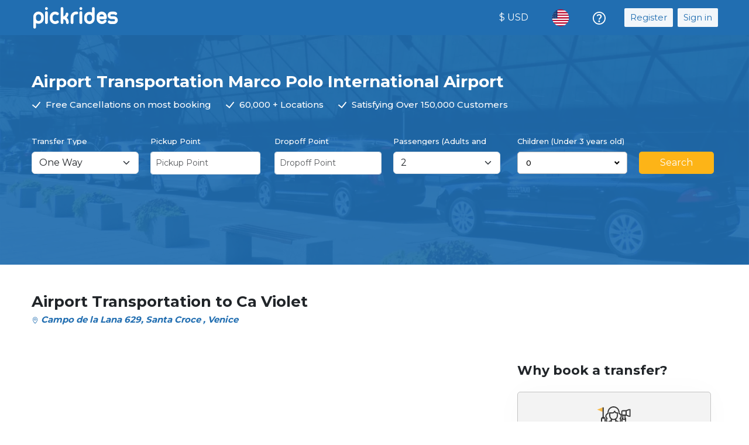

--- FILE ---
content_type: text/css; charset=UTF-8
request_url: https://pickrides.com/_next/static/css/14f5fe3746e0d445.css
body_size: 3658
content:
.owl-carousel{display:none;width:100%;-webkit-tap-highlight-color:transparent;position:relative;z-index:1}.owl-carousel .owl-stage{position:relative;touch-action:manipulation;-moz-backface-visibility:hidden}.owl-carousel .owl-stage:after{content:".";display:block;clear:both;visibility:hidden;line-height:0;height:0}.owl-carousel .owl-stage-outer{position:relative;overflow:hidden;-webkit-transform:translateZ(0)}.owl-carousel .owl-item,.owl-carousel .owl-wrapper{-webkit-backface-visibility:hidden;-moz-backface-visibility:hidden;-ms-backface-visibility:hidden;-webkit-transform:translateZ(0);-moz-transform:translateZ(0);-ms-transform:translateZ(0)}.owl-carousel .owl-item{position:relative;min-height:1px;float:left;-webkit-backface-visibility:hidden;-webkit-tap-highlight-color:transparent;-webkit-touch-callout:none}.owl-carousel .owl-item img{display:block;width:100%}.owl-carousel .owl-dots.disabled,.owl-carousel .owl-nav.disabled{display:none}.owl-carousel .owl-dot,.owl-carousel .owl-nav .owl-next,.owl-carousel .owl-nav .owl-prev{cursor:pointer;-webkit-user-select:none;-moz-user-select:none;user-select:none}.owl-carousel .owl-nav button.owl-next,.owl-carousel .owl-nav button.owl-prev,.owl-carousel button.owl-dot{background:none;color:inherit;border:none;padding:0!important;font:inherit}.owl-carousel.owl-loaded{display:block}.owl-carousel.owl-loading{opacity:0;display:block}.owl-carousel.owl-hidden{opacity:0}.owl-carousel.owl-refresh .owl-item{visibility:hidden}.owl-carousel.owl-drag .owl-item{touch-action:pan-y;-webkit-user-select:none;-moz-user-select:none;user-select:none}.owl-carousel.owl-grab{cursor:move;cursor:-webkit-grab;cursor:grab}.owl-carousel.owl-rtl{direction:rtl}.owl-carousel.owl-rtl .owl-item{float:right}.no-js .owl-carousel{display:block}.owl-carousel .animated{animation-duration:1s;animation-fill-mode:both}.owl-carousel .owl-animated-in{z-index:0}.owl-carousel .owl-animated-out{z-index:1}.owl-carousel .fadeOut{animation-name:fadeOut}@keyframes fadeOut{0%{opacity:1}to{opacity:0}}.owl-height{transition:height .5s ease-in-out}.owl-carousel .owl-item .owl-lazy{opacity:0;transition:opacity .4s ease}.owl-carousel .owl-item .owl-lazy:not([src]),.owl-carousel .owl-item .owl-lazy[src^=""]{max-height:0}.owl-carousel .owl-item img.owl-lazy{transform-style:preserve-3d}.owl-carousel .owl-video-wrapper{position:relative;height:100%;background:#000}.owl-carousel .owl-video-play-icon{position:absolute;height:80px;width:80px;left:50%;top:50%;margin-left:-40px;margin-top:-40px;background:url(/_next/static/media/owl.video.play.e3b43643.png) no-repeat;cursor:pointer;z-index:1;-webkit-backface-visibility:hidden;transition:transform .1s ease}.owl-carousel .owl-video-play-icon:hover{transform:scale(1.3)}.owl-carousel .owl-video-playing .owl-video-play-icon,.owl-carousel .owl-video-playing .owl-video-tn{display:none}.owl-carousel .owl-video-tn{opacity:0;height:100%;background-position:50%;background-repeat:no-repeat;background-size:contain;transition:opacity .4s ease}.owl-carousel .owl-video-frame{position:relative;z-index:1;height:100%;width:100%}.owl-theme .owl-nav{margin-top:10px;text-align:center;-webkit-tap-highlight-color:transparent}.owl-theme .owl-nav [class*=owl-]{color:#fff;font-size:14px;margin:5px;padding:4px 7px;background:#d6d6d6;display:inline-block;cursor:pointer;border-radius:3px}.owl-theme .owl-nav [class*=owl-]:hover{background:#869791;color:#fff;text-decoration:none}.owl-theme .owl-nav .disabled{opacity:.5;cursor:default}.owl-theme .owl-nav.disabled+.owl-dots{margin-top:10px}.owl-theme .owl-dots{text-align:center;-webkit-tap-highlight-color:transparent}.owl-theme .owl-dots .owl-dot{display:inline-block;zoom:1;*display:inline}.owl-theme .owl-dots .owl-dot span{width:10px;height:10px;margin:5px 7px;background:#d6d6d6;display:block;-webkit-backface-visibility:visible;transition:opacity .2s ease;border-radius:30px}.owl-theme .owl-dots .owl-dot.active span,.owl-theme .owl-dots .owl-dot:hover span{background:#869791}.searchPlaceList_place_list_container__eiYdG{position:absolute;border-radius:4px!important;background-color:#fff;max-height:260px;overflow:auto;z-index:10000;width:360px!important}.searchPlaceList_place_list_container__eiYdG::-webkit-scrollbar-thumb{background-color:#216eb1;border-radius:10px}.searchPlaceList_place_list_container__eiYdG::-webkit-scrollbar{background-color:#e3e3e3;width:6px;border-radius:10px}.searchPlaceList_place_list_container__eiYdG p{padding:8px 16px;font-size:14px;margin-bottom:0;cursor:pointer;border-bottom:1px solid #c9c9c9!important}.searchPlaceList_search_list_container__rvcHI div{width:100%}.searchPlaceList_location_search_input__OUQRc{font-size:14px;padding:14px 30px 14px 42px;border-radius:0!important}.searchPlaceList_location_search_input_no_padding__zNd00{padding:8px!important;border-radius:4px!important;font-size:14px}.searchPlaceList_filter_input_ui__4ACIR{padding:8px!important;border-radius:4px!important;font-size:13px;font-weight:500;color:#000;border:1px solid #bababa}.searchPlaceList_location_search_icon__O2uyX{position:absolute;top:16px;left:10px}.headerWithFilters_filter_header_form_label__jKgHm,.headerWithFilters_header_overlay__NCo8M .headerWithFilters_header_title__jMBkM,.headerWithFilters_header_overlay__NCo8M .headerWithFilters_help_text__LY5yl{font-family:Montserrat;font-style:normal;color:#fff}.headerWithFilters_header_overlay__NCo8M{background-color:rgba(33,110,177,.92);height:392px}.headerWithFilters_banner_img__qcuK_{height:392px}.headerWithFilters_header_overlay__NCo8M .headerWithFilters_header_title__jMBkM{font-weight:700;font-size:28px;line-height:15px}.headerWithFilters_header_overlay__NCo8M .headerWithFilters_help_text__LY5yl{font-weight:500;font-size:15px;line-height:15px}.headerWithFilters_filter_header_form_label__jKgHm{font-weight:500;font-size:13px;line-height:46px;width:183px;height:30px;overflow:hidden;text-overflow:ellipsis}.headerWithFilters_filter_header_form_select__Pj9cL{background:url(/_next/static/media/arrow-sel.8cdace63.svg) no-repeat #fff!important;background-position:calc(100% - .75rem)!important;-moz-appearance:none!important;-webkit-appearance:none!important;appearance:none!important}.headerWithFilters_filter_header_form_input__dhnym,.headerWithFilters_filter_header_form_select__Pj9cL{height:38px!important;border-radius:5px!important;padding:6px 14px!important;font-family:Montserrat!important;font-weight:500;font-size:13px;color:#000!important;width:188px!important;background:#fff;border:1px solid #bababa}.headerWithFilters_filter_header_form_input__dhnym:focus,.headerWithFilters_filter_header_form_select__Pj9cL:focus{box-shadow:none!important}.headerWithFilters_filter_header_form_btn__TTRuA{background:#fdb417;border-radius:5px;font-family:Montserrat;border:none;height:38px;padding:6px 36px;color:#fff}.bookRideCard_book_ride_card_container__m3gIh,.bookRideCard_book_ride_card_container__m3gIh .bookRideCard_card_parent_container__fCFgM{margin-bottom:42px!important}.bookRideCard_book_ride_card_container__m3gIh .bookRideCard_ride_view_car_card__01npC{background:linear-gradient(96.57deg,#fff 10.49%,hsla(0,0%,100%,0) 83.11%);border:1px solid #d6d6d6;filter:drop-shadow(0 4px 4px rgba(189,189,189,.25));border-radius:5px}.bookRideCard_book_ride_card_container__m3gIh .bookRideCard_border_dotted__puoTL{align-self:stretch;border-right:1px dashed #000}.bookRideCard_book_ride_card_container__m3gIh .bookRideCard_border_dotted_left__BUgzb{align-self:stretch;border-left:1px dashed #000}.bookRideCard_book_ride_card_container__m3gIh .bookRideCard_yellow_btn__ZRYVE{background:#ffc64d;border:none;border-radius:8px;color:#fff;font-family:Inter;font-size:16px;font-style:normal;font-weight:600;height:35px;padding:6px 8px}.bookRideCard_book_ride_card_container__m3gIh .bookRideCard_inner_card_end__oeJML .bookRideCard_sub_text__O5CTs{font-family:Montserrat;font-style:normal;font-weight:500;font-size:11px;line-height:20px;text-transform:capitalize}.bookRideCard_book_ride_card_container__m3gIh .bookRideCard_inner_card_end__oeJML .bookRideCard_blue_btn__wKUoW{background:#216eb1;border-radius:5px;padding:11px 8px;color:#fff;border:none;font-family:Montserrat;font-style:normal;font-weight:500;font-size:13px;margin:0 15px}.bookRideCard_book_ride_card_container__m3gIh .bookRideCard_ride_view_car_card__01npC .bookRideCard_category_name__D4vmO{font-family:Montserrat;font-style:normal;font-weight:600;font-size:18px;color:#216eb1}.bookRideCard_book_ride_card_container__m3gIh .bookRideCard_inner_card_end__oeJML .bookRideCard_yellow_btn__ZRYVE{background:#ffc64d;border-radius:8px;padding:6px 8px;color:#fff;border:none;font-family:Inter;font-style:normal;font-weight:600;font-size:16px}.bookRideCard_book_ride_card_container__m3gIh .bookRideCard_inner_middle_card__fOXAT .bookRideCard_heading__da3CR{font-family:Montserrat;font-style:normal;font-weight:600;font-size:15px;color:#000}.bookRideCard_book_ride_card_container__m3gIh .bookRideCard_inner_middle_card__fOXAT .bookRideCard_details_span__D44Yl{font-family:Montserrat;font-style:normal;font-weight:400;font-size:13px;line-height:30px;color:#000;white-space:pre}.bookRideCard_book_ride_card_container__m3gIh .bookRideCard_price_bold_text__YqO0O{font-family:Montserrat;font-style:normal;font-weight:700;font-size:25px;text-align:center;color:#216eb1}.bookRideCard_book_ride_card_container__m3gIh .bookRideCard_price_bold_text__YqO0O span{font-family:Lato;font-style:normal;font-weight:700;font-size:12px;line-height:174.69%;-webkit-text-decoration-line:line-through;text-decoration-line:line-through;color:#ff1516}@media screen and (max-width:600px){.bookRideCard_book_ride_card_container__m3gIh .bookRideCard_border_dotted__puoTL,.bookRideCard_book_ride_card_container__m3gIh .bookRideCard_border_dotted_left__BUgzb{border:none!important;align-self:stretch;margin-bottom:0}.bookRideCard_book_ride_card_container__m3gIh .bookRideCard_inner_card_end__oeJML .bookRideCard_blue_btn__wKUoW{width:210px;margin-left:4px}}.reviewCard_review_card__Q9KqB,.reviewCard_review_card_no_hover__IPxMX{box-shadow:0 28.9334px 61.5604px hsla(0,0%,8%,.15);padding:20px 25px;margin-top:85px}.reviewCard_review_card__Q9KqB{border-radius:16px;height:270px}.reviewCard_review_card_img___X6uJ{height:76px;width:76px!important;border-radius:50%;top:-33px;left:26px}.reviewCard_theme_blue__n3C6_{color:#216eb1!important}.reviewCard_cardBody__CUs6J .reviewCard_cardTitle__ImcLJ{font-family:Montserrat;font-style:normal;font-weight:600;color:#216eb1;font-size:16px;line-height:25px}.reviewCard_card_footer__LADVb div p{font-weight:800;font-family:Montserrat;font-size:14px;line-height:17px}.reviewCard_cardBody__CUs6J .reviewCard_cardText__Bss8D,.reviewCard_card_footer__LADVb div span{font-family:Montserrat;font-style:normal;font-weight:400}.reviewCard_card_footer__LADVb div span{font-size:10px;color:#505050}.reviewCard_card_footer__LADVb div .reviewCard_like_title__j8KZ8{font-size:12px;font-family:Montserrat;font-weight:600}.reviewCard_cardBody__CUs6J .reviewCard_cardText__Bss8D{font-size:14px;line-height:25px;color:#000;max-height:75px;overflow:hidden;margin-top:4px}.reviewCard_review_card__Q9KqB:hover{background:#216eb1}.reviewCard_review_card__Q9KqB:hover .reviewCard_cardText__Bss8D,.reviewCard_review_card__Q9KqB:hover .reviewCard_cardTitle__ImcLJ,.reviewCard_review_card__Q9KqB:hover .reviewCard_card_footer__LADVb,.reviewCard_review_card__Q9KqB:hover .reviewCard_theme_blue__n3C6_,.reviewCard_review_card__Q9KqB:hover span{color:#fff!important}.reviewCard_review_card_no_hover__IPxMX{border-radius:16px}.reviewCard_review_card__Q9KqB .reviewCard_card_footer__LADVb{position:absolute;width:87%;bottom:0}.Hotel_hotel_page_container__MwgCj{font-family:Montserrat}.Hotel_something_wrong_content__7Kw6m button{border:none;background:#216eb1;color:#fff;padding:8px 14px;border-radius:4px}.Hotel_hotel_page_container__MwgCj .Hotel_overflow_text__gfDei{overflow:hidden;text-overflow:ellipsis;white-space:nowrap}.Hotel_hotel_page_container__MwgCj .Hotel_color_blue__Bl2MY{color:#216eb1}.Hotel_hotel_page_container__MwgCj .Hotel_section_1_main_image__4SDC7{border-radius:2px;background-color:#e9e9e9;width:432px;height:424px}.Hotel_hotel_page_container__MwgCj .Hotel_section_1_main_image__4SDC7 img,.Hotel_hotel_page_container__MwgCj .Hotel_section_1_sub_image_parent__jARrY .Hotel_section_1_sub_image__W3gSl img{width:100%;height:100%}.Hotel_hotel_page_container__MwgCj .Hotel_section_1_sub_image_parent__jARrY{overflow-x:scroll;margin-right:55px}.Hotel_hotel_page_container__MwgCj .Hotel_section_1_sub_image_parent__jARrY::-webkit-scrollbar{width:0;height:0}.Hotel_hotel_page_container__MwgCj .Hotel_section_1_sub_image__W3gSl.Hotel_selected__GomFF{border:3px solid #216eb1;border-radius:5px}.Hotel_hotel_page_container__MwgCj .Hotel_section_1_sub_image_parent__jARrY .Hotel_section_1_sub_image__W3gSl{border-radius:5px;min-width:100px;height:73px;background-color:#e9e9e9;margin-right:10px}.Hotel_hotel_page_container__MwgCj .Hotel_bold_heading_text__I6RGl{font-style:normal;font-weight:700;font-size:26px}.Hotel_hotel_page_container__MwgCj .Hotel_italic_text_bold__VJdDX{font-style:italic;font-weight:600;font-size:15px}.Hotel_hotel_page_container__MwgCj .Hotel_hotel_descp_text__pS3em{font-style:normal;font-weight:400;font-size:14px;line-height:25px;overflow:hidden}.Hotel_hotel_page_container__MwgCj .Hotel_show_more_text__bdFbg{font-size:12px;text-decoration:underline;cursor:pointer;font-weight:600;margin-bottom:16px}.Hotel_hotel_page_container__MwgCj .Hotel_loader_heading__89_C1{font-family:Montserrat;font-style:normal;font-weight:500;font-size:24px;line-height:25px}.Hotel_hotel_page_container__MwgCj .Hotel_facilities_name_box__au5Ws{margin-bottom:16px;margin-right:12px}.Hotel_hotel_page_container__MwgCj .Hotel_facilities_name___5s2A{font-style:normal;font-weight:400;font-size:14px}.Hotel_hotel_page_container__MwgCj .Hotel_gray_cards_cars_details__cru5S{flex-wrap:wrap}.Hotel_hotel_page_container__MwgCj .Hotel_gray_cards_cars_details__cru5S .Hotel_gray_card_details__Gf3dM{background:#fff;border:1px solid #d6d6d6;filter:drop-shadow(0 4px 4px rgba(189,189,189,.25));border-radius:2px;width:130px;min-height:143px;padding:10px 12px;margin-top:16px}.Hotel_hotel_page_container__MwgCj .Hotel_gray_card_details__Gf3dM .Hotel_grey_card_card_name__luVls{font-family:Montserrat;font-style:normal;font-weight:500;font-size:12px;margin-bottom:8px;text-align:center}.Hotel_hotel_page_container__MwgCj .Hotel_grey_card_details__UUkrw .Hotel_grey_card_card_suit__k6_lz .Hotel_card_digit__kItJs{font-style:normal;font-weight:500;font-size:15px;color:#9a9a9a}.Hotel_hotel_page_container__MwgCj .Hotel_gray_card_details__Gf3dM .Hotel_gray_card_price__khWSx{font-style:normal;font-weight:600;font-size:14px;color:#216eb1;text-align:center;white-space:pre}.Hotel_hotel_page_container__MwgCj .Hotel_bold_heading_conatiner__ww0wV{font-style:normal;font-weight:700;font-size:24px}.Hotel_hotel_page_container__MwgCj .Hotel_book_rides_btn__J1Lzc{background:#216eb1;border-radius:2px;padding:8px 24px;font-style:normal;font-weight:500;font-size:13px;color:#fff;border:none;width:150px}.Hotel_hotel_page_container__MwgCj .Hotel_view_map_link__sLrI0{font-style:italic;font-weight:500;font-size:14px}.Hotel_main_booking_inner_right__U2RKJ .Hotel_heading__TigZI{font-family:Montserrat;font-style:normal;font-weight:700;font-size:22px;line-height:40px}.Hotel_main_booking_inner_right__U2RKJ .Hotel_card__xJoP7{background:#f3f3f3;border:1px solid #c3c3c3;box-shadow:0 0 50px #fafafa;border-radius:5px;min-height:190px;margin-bottom:20px}.Hotel_main_booking_inner_right__U2RKJ .Hotel_card__xJoP7 .Hotel_card_title__JAjzL{font-family:Montserrat;font-style:normal;font-weight:700;font-size:18px;line-height:40px}.Hotel_main_booking_inner_right__U2RKJ .Hotel_card__xJoP7 .Hotel_card_description__DG5J7{font-family:Montserrat;font-style:normal;font-weight:400;font-size:14px;line-height:25px}@media (max-width:990px){.Hotel_hotel_page_container__MwgCj .Hotel_section_1_main_image__4SDC7{width:100%}.Hotel_hotel_page_container__MwgCj .Hotel_section_1_sub_image_parent__jARrY{margin-right:0!important}.Hotel_gray_cards_cars_details__cru5S{flex-wrap:wrap;justify-content:space-between}.Hotel_hotel_page_container__MwgCj .Hotel_gray_cards_cars_details__cru5S .Hotel_gray_card_details__Gf3dM{width:47%;margin-right:8px!important;margin-bottom:16px}}

--- FILE ---
content_type: text/css; charset=UTF-8
request_url: https://pickrides.com/_next/static/css/8a8c4492adf10963.css
body_size: 2337
content:
.reviewCard_review_card__Q9KqB,.reviewCard_review_card_no_hover__IPxMX{box-shadow:0 28.9334px 61.5604px hsla(0,0%,8%,.15);padding:20px 25px;margin-top:85px}.reviewCard_review_card__Q9KqB{border-radius:16px;height:270px}.reviewCard_review_card_img___X6uJ{height:76px;width:76px!important;border-radius:50%;top:-33px;left:26px}.reviewCard_theme_blue__n3C6_{color:#216eb1!important}.reviewCard_cardBody__CUs6J .reviewCard_cardTitle__ImcLJ{font-family:Montserrat;font-style:normal;font-weight:600;color:#216eb1;font-size:16px;line-height:25px}.reviewCard_card_footer__LADVb div p{font-weight:800;font-family:Montserrat;font-size:14px;line-height:17px}.reviewCard_cardBody__CUs6J .reviewCard_cardText__Bss8D,.reviewCard_card_footer__LADVb div span{font-family:Montserrat;font-style:normal;font-weight:400}.reviewCard_card_footer__LADVb div span{font-size:10px;color:#505050}.reviewCard_card_footer__LADVb div .reviewCard_like_title__j8KZ8{font-size:12px;font-family:Montserrat;font-weight:600}.reviewCard_cardBody__CUs6J .reviewCard_cardText__Bss8D{font-size:14px;line-height:25px;color:#000;max-height:75px;overflow:hidden;margin-top:4px}.reviewCard_review_card__Q9KqB:hover{background:#216eb1}.reviewCard_review_card__Q9KqB:hover .reviewCard_cardText__Bss8D,.reviewCard_review_card__Q9KqB:hover .reviewCard_cardTitle__ImcLJ,.reviewCard_review_card__Q9KqB:hover .reviewCard_card_footer__LADVb,.reviewCard_review_card__Q9KqB:hover .reviewCard_theme_blue__n3C6_,.reviewCard_review_card__Q9KqB:hover span{color:#fff!important}.reviewCard_review_card_no_hover__IPxMX{border-radius:16px}.reviewCard_review_card__Q9KqB .reviewCard_card_footer__LADVb{position:absolute;width:87%;bottom:0}.Testimonials_button_heading__tk2Jm button,.Testimonials_tstimonial_body__sSh2Y{font-family:Montserrat}.Testimonials_container__LftHP{max-width:1197px!important}.Testimonials_button_heading__tk2Jm{background:#dbeeff;padding:0 auto}.Testimonials_reviews_container__wgM_g{padding:0 252px 0 245px}.Testimonials_button_heading__tk2Jm p,.Testimonials_heading_text_testimmonial__UCFB5{font-family:Montserrat;font-style:normal;font-weight:600;font-size:25px}.Testimonials_button_heading__tk2Jm button,.Testimonials_more_button__1UsW2{background:#fdb417;font-weight:500;font-size:16px;color:#fff}.Testimonials_button_heading__tk2Jm button{font-style:normal}.Testimonials_review_form__M7Yqb label,.Testimonials_review_form__M7Yqb p{font-family:Montserrat;font-style:normal;font-weight:600}.Testimonials_button_heading__tk2Jm button:hover{background:#fdb417;color:#fff}.Testimonials_review_card__sU_27{margin-top:85px!important}.Testimonials_more_button__1UsW2{font-family:Montserrat;font-style:normal;border:none;border-radius:5px;padding:12px 23px}.Testimonials_error_text__qargW,.Testimonials_helper_text__3keqI{font-weight:400!important;font-size:13px!important;font-family:Montserrat!important}.Testimonials_review_form__M7Yqb{padding:26px 26px 35px;background:#f2f2f2;border-radius:5px;margin-top:33px}.Testimonials_review_form__M7Yqb p{font-size:22px}.Testimonials_review_form__M7Yqb div .Testimonials_star_text__Fir0_{font-family:Montserrat;font-style:normal;font-weight:400;font-size:13px}.Testimonials_review_form__M7Yqb label{font-size:15px}.Testimonials_helper_text__3keqI{font-style:italic!important}.Testimonials_error_text__qargW{color:red}.Testimonials_photo_title__MXl8n{font-family:Montserrat!important;font-style:normal!important;font-weight:600!important;font-size:15px!important;line-height:30px!important;color:#216eb1!important}.Testimonials_review_form_submit_btn__8nxZe{font-family:Montserrat!important;background:#216eb1;border-radius:5px;color:#fff;padding:10px 23px;border:none}.Testimonials_review_input_field__Uje3A{background:#fff;border:1px solid #8a8a8a!important;border-radius:5px;font-family:Montserrat!important;height:45px;font-size:13px!important;font-weight:400!important;box-shadow:none!important}.Testimonials_review_textarea_field__dbxeS{height:120px!important}.Testimonials_cursor_pointer__p7YR2{cursor:pointer!important}.Testimonials_upload_image__pQniq{background:#fff;border:1px solid #8a8a8a;border-radius:5px;height:144px;width:190px;display:flex;justify-content:center;align-items:center}.Testimonials_form_select_container__7WOlZ .Testimonials_form-select__M4Mgf{background-image:none!important}.Testimonials_review_input_field_select__1dS4Z{background:url(/_next/static/media/select-arrow.fde92aa4.svg) no-repeat #fff!important;background-position:calc(100% - .75rem)!important;-moz-appearance:none!important;-webkit-appearance:none!important;appearance:none!important;padding-right:2rem!important}.Testimonials_cards_container__IUbJ3{max-width:1220px!important;margin:0 auto;min-height:calc(100vh - 519px)}.Testimonials_review_form__M7Yqb .Testimonials_back_button__V7lTb{position:absolute;left:-15%;top:3%;padding:0 0 4px;display:flex;justify-content:center;align-items:center;border-radius:50%;background-color:#216eb1;color:#fff;cursor:pointer;font-family:Montserrat;transform:rotate(181deg);height:40px;width:40px}.Testimonials_review_form__M7Yqb .Testimonials_back_button__V7lTb span{font-size:30px;font-weight:500}.Testimonials_selected_image_preview__1IuxH{height:96px;width:146px}@media screen and (max-width:800px){.Testimonials_reviews_container__wgM_g{padding:0}.Testimonials_button_heading__tk2Jm{padding:0 15px}}.Testimonials_rating__t4UYy{display:flex;flex-direction:row-reverse;justify-content:center}.Testimonials_rating__t4UYy>input{display:none}.Testimonials_rating__t4UYy>label{position:relative;width:30px;font-size:35px;font-weight:500;color:#ffcb45;cursor:pointer;transform:rotate(36deg);margin:0 2px}.Testimonials_rating__t4UYy>label:before{content:"\2605";position:absolute;opacity:0}.Testimonials_rating__t4UYy>label:hover:before,.Testimonials_rating__t4UYy>label:hover~label:before{opacity:1!important}.Testimonials_rating__t4UYy>input:checked~label:before{opacity:1}.Testimonials_rating__t4UYy:hover>input:checked~label:before{opacity:.4}.Testimonials_buttons__WSyIH{top:36px;position:relative}.Testimonials_rating-submit__LZo9a{border-radius:19px;color:#fff;height:40px}.Testimonials_rating-submit__LZo9a:hover{color:#fff}.Testimonials_testimonial_bottom_link__2HJRq{font-family:Montserrat;font-style:normal;font-weight:600;font-size:18px;line-height:30px;-webkit-text-decoration-line:underline;text-decoration-line:underline;color:#216eb1}.Testimonials_error_container__WNU39 .Testimonials_error_message__kGF5f{font-family:Montserrat;font-style:normal;font-weight:500;font-size:20px}@media screen and (min-width:768px){.Testimonials_testimonial_parent_container__FitVd{min-height:calc(100vh - 429px)}.Testimonials_loader_parent_element__5lf60{height:250px}}.Discover_pText__lAJRW{font-size:14px;line-height:27px;font-weight:400;margin-bottom:12px}.Discover_pText__lAJRW .Discover_highlight__mJQa9{color:#000;font-weight:500}.Discover_list__5cwM0{list-style-type:none}.Discover_list__5cwM0 li{position:relative;line-height:24px}.Discover_list__5cwM0 li:before{content:"";position:absolute;left:-10px;top:14px;width:2px;height:2px;background-color:#000}.Discover_heading__KDqC9{color:#0d6efd;font-weight:200}.Discover_card__Jr25U{padding:5px 8px}.Discover_h_314__TU0GS{height:314px!important}.Discover_h_992__TmIvo{height:992px!important}.Discover_h_493__Pr8Zp{height:493px!important}.Discover_h_403__6S5MQ{height:403px!important}.Discover_page_title_xxl__UPDRu{font-size:100px}.Discover_page_title_xl___50GA{font-size:64px}.Discover_bannerhd__vb0sX{font-size:60px}.Discover_ourFleet__QBQ1s{display:flex}.Discover_ourFleet__QBQ1s .Discover_list__5cwM0 li:before{top:8px}.Discover_ourFleet__QBQ1s img{height:150px!important;max-width:262px;margin:auto}.Discover_traveler_img__GC12N{margin-top:-130px}.Discover_bannerTextCanCun__COVCJ{font-size:100px;font-weight:bolder;color:#f2994a}@media screen and (min-width:990px) and (max-width:1600px){.Discover_cancumImgEnd__UuEis{margin-left:12px}.Discover_cancumImgStart__1CpQ7{margin-left:-15px}.Discover_cancumImgStart2__cIajk{margin-left:-24px}}@media only screen and (max-width:1200px){.Discover_page_title_xxl__UPDRu{font-size:64px}.Discover_page_title_xl___50GA{font-size:32px}}@media only screen and (max-width:600px){.Discover_fsmb20__bEsqE{font-size:20px}.Discover_fs-mb-18__SuNS2{font-size:18px}.Discover_bannerhd__vb0sX{font-size:40px}.Discover_ourFleet__QBQ1s{display:block}.Discover_ourFleet__QBQ1s img{height:auto!important}.Discover_heading__KDqC9{margin-top:10px}.Discover_dNoneMobile__vlSs8{display:none}.Discover_bannerTextCanCun__COVCJ{font-size:70px;font-weight:700}.Discover_page_title_xxl__UPDRu{font-size:28px}.Discover_page_title_xl___50GA{font-size:18px}}

--- FILE ---
content_type: text/css; charset=UTF-8
request_url: https://pickrides.com/_next/static/css/139e3574d5917c02.css
body_size: 207
content:
.Terms_tcBox__lXbBt{font-family:Montserrat}.Terms_tcPara__Flj6a{font-size:14px;line-height:30px;font-weight:400;margin-bottom:0}.Terms_tcf__lxIWs{color:#216eb1}.Terms_tcBox__lXbBt ul li{list-style-type:none}

--- FILE ---
content_type: text/css; charset=UTF-8
request_url: https://pickrides.com/_next/static/css/887b07266ca20e4f.css
body_size: 1805
content:
.reviewCard_review_card__Q9KqB,.reviewCard_review_card_no_hover__IPxMX{box-shadow:0 28.9334px 61.5604px hsla(0,0%,8%,.15);padding:20px 25px;margin-top:85px}.reviewCard_review_card__Q9KqB{border-radius:16px;height:270px}.reviewCard_review_card_img___X6uJ{height:76px;width:76px!important;border-radius:50%;top:-33px;left:26px}.reviewCard_theme_blue__n3C6_{color:#216eb1!important}.reviewCard_cardBody__CUs6J .reviewCard_cardTitle__ImcLJ{font-family:Montserrat;font-style:normal;font-weight:600;color:#216eb1;font-size:16px;line-height:25px}.reviewCard_card_footer__LADVb div p{font-weight:800;font-family:Montserrat;font-size:14px;line-height:17px}.reviewCard_cardBody__CUs6J .reviewCard_cardText__Bss8D,.reviewCard_card_footer__LADVb div span{font-family:Montserrat;font-style:normal;font-weight:400}.reviewCard_card_footer__LADVb div span{font-size:10px;color:#505050}.reviewCard_card_footer__LADVb div .reviewCard_like_title__j8KZ8{font-size:12px;font-family:Montserrat;font-weight:600}.reviewCard_cardBody__CUs6J .reviewCard_cardText__Bss8D{font-size:14px;line-height:25px;color:#000;max-height:75px;overflow:hidden;margin-top:4px}.reviewCard_review_card__Q9KqB:hover{background:#216eb1}.reviewCard_review_card__Q9KqB:hover .reviewCard_cardText__Bss8D,.reviewCard_review_card__Q9KqB:hover .reviewCard_cardTitle__ImcLJ,.reviewCard_review_card__Q9KqB:hover .reviewCard_card_footer__LADVb,.reviewCard_review_card__Q9KqB:hover .reviewCard_theme_blue__n3C6_,.reviewCard_review_card__Q9KqB:hover span{color:#fff!important}.reviewCard_review_card_no_hover__IPxMX{border-radius:16px}.reviewCard_review_card__Q9KqB .reviewCard_card_footer__LADVb{position:absolute;width:87%;bottom:0}.Testimonials_button_heading__tk2Jm button,.Testimonials_tstimonial_body__sSh2Y{font-family:Montserrat}.Testimonials_container__LftHP{max-width:1197px!important}.Testimonials_button_heading__tk2Jm{background:#dbeeff;padding:0 auto}.Testimonials_reviews_container__wgM_g{padding:0 252px 0 245px}.Testimonials_button_heading__tk2Jm p,.Testimonials_heading_text_testimmonial__UCFB5{font-family:Montserrat;font-style:normal;font-weight:600;font-size:25px}.Testimonials_button_heading__tk2Jm button,.Testimonials_more_button__1UsW2{background:#fdb417;font-weight:500;font-size:16px;color:#fff}.Testimonials_button_heading__tk2Jm button{font-style:normal}.Testimonials_review_form__M7Yqb label,.Testimonials_review_form__M7Yqb p{font-family:Montserrat;font-style:normal;font-weight:600}.Testimonials_button_heading__tk2Jm button:hover{background:#fdb417;color:#fff}.Testimonials_review_card__sU_27{margin-top:85px!important}.Testimonials_more_button__1UsW2{font-family:Montserrat;font-style:normal;border:none;border-radius:5px;padding:12px 23px}.Testimonials_error_text__qargW,.Testimonials_helper_text__3keqI{font-weight:400!important;font-size:13px!important;font-family:Montserrat!important}.Testimonials_review_form__M7Yqb{padding:26px 26px 35px;background:#f2f2f2;border-radius:5px;margin-top:33px}.Testimonials_review_form__M7Yqb p{font-size:22px}.Testimonials_review_form__M7Yqb div .Testimonials_star_text__Fir0_{font-family:Montserrat;font-style:normal;font-weight:400;font-size:13px}.Testimonials_review_form__M7Yqb label{font-size:15px}.Testimonials_helper_text__3keqI{font-style:italic!important}.Testimonials_error_text__qargW{color:red}.Testimonials_photo_title__MXl8n{font-family:Montserrat!important;font-style:normal!important;font-weight:600!important;font-size:15px!important;line-height:30px!important;color:#216eb1!important}.Testimonials_review_form_submit_btn__8nxZe{font-family:Montserrat!important;background:#216eb1;border-radius:5px;color:#fff;padding:10px 23px;border:none}.Testimonials_review_input_field__Uje3A{background:#fff;border:1px solid #8a8a8a!important;border-radius:5px;font-family:Montserrat!important;height:45px;font-size:13px!important;font-weight:400!important;box-shadow:none!important}.Testimonials_review_textarea_field__dbxeS{height:120px!important}.Testimonials_cursor_pointer__p7YR2{cursor:pointer!important}.Testimonials_upload_image__pQniq{background:#fff;border:1px solid #8a8a8a;border-radius:5px;height:144px;width:190px;display:flex;justify-content:center;align-items:center}.Testimonials_form_select_container__7WOlZ .Testimonials_form-select__M4Mgf{background-image:none!important}.Testimonials_review_input_field_select__1dS4Z{background:url(/_next/static/media/select-arrow.fde92aa4.svg) no-repeat #fff!important;background-position:calc(100% - .75rem)!important;-moz-appearance:none!important;-webkit-appearance:none!important;appearance:none!important;padding-right:2rem!important}.Testimonials_cards_container__IUbJ3{max-width:1220px!important;margin:0 auto;min-height:calc(100vh - 519px)}.Testimonials_review_form__M7Yqb .Testimonials_back_button__V7lTb{position:absolute;left:-15%;top:3%;padding:0 0 4px;display:flex;justify-content:center;align-items:center;border-radius:50%;background-color:#216eb1;color:#fff;cursor:pointer;font-family:Montserrat;transform:rotate(181deg);height:40px;width:40px}.Testimonials_review_form__M7Yqb .Testimonials_back_button__V7lTb span{font-size:30px;font-weight:500}.Testimonials_selected_image_preview__1IuxH{height:96px;width:146px}@media screen and (max-width:800px){.Testimonials_reviews_container__wgM_g{padding:0}.Testimonials_button_heading__tk2Jm{padding:0 15px}}.Testimonials_rating__t4UYy{display:flex;flex-direction:row-reverse;justify-content:center}.Testimonials_rating__t4UYy>input{display:none}.Testimonials_rating__t4UYy>label{position:relative;width:30px;font-size:35px;font-weight:500;color:#ffcb45;cursor:pointer;transform:rotate(36deg);margin:0 2px}.Testimonials_rating__t4UYy>label:before{content:"\2605";position:absolute;opacity:0}.Testimonials_rating__t4UYy>label:hover:before,.Testimonials_rating__t4UYy>label:hover~label:before{opacity:1!important}.Testimonials_rating__t4UYy>input:checked~label:before{opacity:1}.Testimonials_rating__t4UYy:hover>input:checked~label:before{opacity:.4}.Testimonials_buttons__WSyIH{top:36px;position:relative}.Testimonials_rating-submit__LZo9a{border-radius:19px;color:#fff;height:40px}.Testimonials_rating-submit__LZo9a:hover{color:#fff}.Testimonials_testimonial_bottom_link__2HJRq{font-family:Montserrat;font-style:normal;font-weight:600;font-size:18px;line-height:30px;-webkit-text-decoration-line:underline;text-decoration-line:underline;color:#216eb1}.Testimonials_error_container__WNU39 .Testimonials_error_message__kGF5f{font-family:Montserrat;font-style:normal;font-weight:500;font-size:20px}@media screen and (min-width:768px){.Testimonials_testimonial_parent_container__FitVd{min-height:calc(100vh - 429px)}.Testimonials_loader_parent_element__5lf60{height:250px}}

--- FILE ---
content_type: text/css; charset=UTF-8
request_url: https://pickrides.com/_next/static/css/eabc914129a83c1d.css
body_size: 386
content:
.Privacy_privacy_policy_container__pQr6p{font-family:Montserrat!important}.Privacy_privacy_policy_container__pQr6p .Privacy_text_color__K5XPz{color:#216eb1!important}.Privacy_privacy_policy_container__pQr6p ol li,.Privacy_privacy_policy_container__pQr6p ul li{font-size:15px!important;list-style-type:disc!important;font-weight:500;margin-bottom:4px!important}.Privacy_privacy_policy_container__pQr6p ul{margin-bottom:8px!important}.Privacy_privacy_policy_container__pQr6p .Privacy_text_size_14__x383H{font-size:15px!important;font-weight:500}.Privacy_privacy_policy_container__pQr6p a{color:#216eb1!important;text-decoration:none!important;font-weight:500}.Privacy_privacy_policy_container__pQr6p a:hover{cursor:pointer;text-decoration:underline!important}.Privacy_privacy_policy_container__pQr6p h6{font-weight:600}.Privacy_privacy_policy_container__pQr6p table{font-family:arial,sans-serif;border-collapse:collapse;width:100%}.Privacy_privacy_policy_container__pQr6p td,.Privacy_privacy_policy_container__pQr6p th{border:1px solid #000;text-align:left;padding:8px;font-size:15px!important}.Privacy_privacy_policy_container__pQr6p tr{border:1px solid #000}.Privacy_privacy_policy_container__pQr6p th,.Privacy_privacy_policy_container__pQr6p tr{font-size:15px!important;border-right:1px solid #000!important}

--- FILE ---
content_type: image/svg+xml
request_url: https://pickrides.com/_next/static/media/visa%202.e6fc5f67.svg
body_size: 11069
content:
<svg width="30" height="16" viewBox="0 0 30 16" fill="none" xmlns="http://www.w3.org/2000/svg" xmlns:xlink="http://www.w3.org/1999/xlink">
<rect width="30" height="16" fill="url(#pattern0)"/>
<defs>
<pattern id="pattern0" patternContentUnits="objectBoundingBox" width="1" height="1">
<use xlink:href="#image0_768_1035" transform="matrix(0.00390625 0 0 0.00742187 0 -0.45)"/>
</pattern>
<image id="image0_768_1035" width="256" height="256" xlink:href="[data-uri]"/>
</defs>
</svg>


--- FILE ---
content_type: image/svg+xml
request_url: https://pickrides.com/_next/static/media/value.d905e4a3.svg
body_size: 1865
content:
<svg width="63" height="63" viewBox="0 0 63 63" fill="none" xmlns="http://www.w3.org/2000/svg">
<path d="M34.5999 33.0638C29.4742 33.0638 25.3047 28.8945 25.3047 23.7686C25.3047 18.6427 29.474 14.4734 34.5999 14.4734C39.7258 14.4734 43.8951 18.6427 43.8951 23.7686C43.8951 28.8945 39.7258 33.0638 34.5999 33.0638Z" fill="#F9BA48"/>
<path d="M16.0086 52.6723C14.3004 52.6723 12.9102 54.0624 12.9102 55.7707C12.9102 57.4788 14.3002 58.8691 16.0086 58.8691C17.7167 58.8691 19.1069 57.479 19.1069 55.7707C19.1069 54.0624 17.7167 52.6723 16.0086 52.6723ZM16.0086 56.8034C15.4385 56.8034 14.9758 56.3407 14.9758 55.7707C14.9758 55.2007 15.4385 54.738 16.0086 54.738C16.5786 54.738 17.0413 55.2007 17.0413 55.7707C17.0413 56.3407 16.5786 56.8034 16.0086 56.8034Z" fill="black"/>
<path d="M46.991 52.6722C45.2828 52.6722 43.8926 54.0623 43.8926 55.7706C43.8926 57.4788 45.2826 58.869 46.991 58.869C48.6991 58.869 50.0894 57.479 50.0894 55.7706C50.0894 54.0623 48.6993 52.6722 46.991 52.6722ZM46.991 56.8034C46.421 56.8034 45.9582 56.3407 45.9582 55.7706C45.9582 55.2006 46.421 54.7379 46.991 54.7379C47.561 54.7379 48.0237 55.2006 48.0237 55.7706C48.0239 56.3407 47.5614 56.8034 46.991 56.8034Z" fill="black"/>
<path d="M55.0995 42.4063C54.6905 41.1721 53.5255 40.2787 52.1559 40.2787H48.8798C46.8989 40.2787 44.9563 41.0275 43.4824 42.3444H37.6967V40.8511C37.6967 38.8268 36.0504 37.1805 34.0261 37.1805C32.7445 37.1805 31.5381 37.8632 30.8782 38.9631L28.8499 42.3444H26.2876C25.9612 42.3444 25.67 42.1874 25.4913 41.9126C25.3125 41.6368 25.2867 41.3085 25.42 41.0089L27.497 36.3377C28.1756 34.8102 27.4908 33.0027 25.9706 32.3087C24.7013 31.7272 23.1997 32.0805 22.3186 33.1648L16.4369 40.417L7.42589 43.189C4.52887 44.0813 2.58203 46.7159 2.58203 49.7482V53.4126C2.58203 55.282 4.10328 56.8032 5.97269 56.8032H8.86138C9.36548 60.3003 12.3738 63 16.0083 63C19.6428 63 22.6512 60.3003 23.1553 56.8032H39.8451C40.3492 60.3003 43.3576 63 46.9921 63C50.6266 63 53.6349 60.3003 54.139 56.8032H54.2216C57.6391 56.8032 60.4184 54.024 60.4184 50.6064V48.5408C60.4182 45.421 58.1016 42.8338 55.0995 42.4063ZM32.65 40.0257C32.9392 39.5444 33.4659 39.246 34.0266 39.246C34.9117 39.246 35.6314 39.9658 35.6314 40.8509V42.3442H31.2586L32.65 40.0257ZM16.0083 60.9345C13.161 60.9345 10.8445 58.618 10.8445 55.7707C10.8445 52.9234 13.161 50.6068 16.0083 50.6068C18.8556 50.6068 21.1722 52.9234 21.1722 55.7707C21.1722 58.618 18.8556 60.9345 16.0083 60.9345ZM46.9919 60.9345C44.1446 60.9345 41.828 58.618 41.828 55.7707C41.828 52.9234 44.1446 50.6068 46.9919 50.6068C49.8392 50.6068 52.1557 52.9234 52.1557 55.7707C52.1559 58.618 49.8396 60.9345 46.9919 60.9345ZM58.3527 50.6066C58.3527 52.885 56.5 54.7378 54.2216 54.7378H54.139C53.6349 51.2407 50.6266 48.541 46.9921 48.541C43.3576 48.541 40.3492 51.2407 39.8451 54.7378H23.1553C22.6512 51.2407 19.6428 48.541 16.0083 48.541C12.3738 48.541 9.36548 51.2407 8.86138 54.7378H5.97269C5.24139 54.7378 4.6477 54.1439 4.6477 53.4128V51.6396H7.22962C8.65381 51.6396 9.81155 50.4818 9.81155 49.0577C9.81155 47.6335 8.65381 46.4757 7.22962 46.4757H6.71315V48.5414H7.22962C7.51357 48.5414 7.74609 48.7737 7.74609 49.0579C7.74609 49.342 7.51378 49.5743 7.22962 49.5743H4.66221C4.73559 47.5304 6.0657 45.7696 8.0343 45.1644L17.6465 42.2066L23.9237 34.4668C24.2119 34.1116 24.7013 34 25.1124 34.1869C25.6071 34.4141 25.8302 35.0018 25.6092 35.4995L23.5323 40.1718C23.1171 41.1075 23.2018 42.1795 23.7605 43.0388C24.3192 43.8981 25.2643 44.4103 26.2878 44.4103H44.3214L44.6239 44.1078C45.7445 42.9872 47.2957 42.3448 48.8801 42.3448H52.1561C52.7262 42.3448 53.1889 42.8075 53.1889 43.3775V44.4103H54.2216C56.5 44.4103 58.3527 46.263 58.3527 48.5414V50.6066Z" fill="black"/>
<path d="M35.6309 26.8523H33.5652C32.9952 26.8523 32.5325 26.8523 32.5325 25.8196H30.4668C30.4668 27.8853 31.8569 28.9325 33.5652 28.9325V29.951H35.6309V28.9325C37.339 28.9325 38.7293 27.5352 38.7293 25.8269C38.7293 24.1185 37.3392 22.7212 35.6309 22.7212H33.5652C32.9952 22.7212 32.5325 22.2585 32.5325 21.6885C32.5325 21.1185 32.9952 20.6558 33.5652 20.6558H35.6309C36.2009 20.6558 36.6636 20.6558 36.6636 21.6885H38.7293C38.7293 19.6228 37.3392 18.6046 35.6309 18.6046V17.5574H33.5652V18.6046C31.8571 18.6046 30.4668 19.9874 30.4668 21.6957C30.4668 23.4041 31.8569 24.7869 33.5652 24.7869H35.6309C36.2009 24.7869 36.6636 25.2496 36.6636 25.8196C36.6638 26.3898 36.2013 26.8523 35.6309 26.8523Z" fill="black"/>
<path d="M35.6321 5.16382H33.5664V12.3933H35.6321V5.16382Z" fill="black"/>
<path d="M35.6321 1.04712H33.5664V3.11279H35.6321V1.04712Z" fill="black"/>
<path d="M41.8274 4.1311H39.7617V14.459H41.8274V4.1311Z" fill="black"/>
<path d="M41.8274 0H39.7617V2.06567H41.8274V0Z" fill="black"/>
<path d="M29.4348 7.22952H27.3691V14.459H29.4348V7.22952Z" fill="black"/>
<path d="M29.4348 3.1129H27.3691V5.17857H29.4348V3.1129Z" fill="black"/>
</svg>


--- FILE ---
content_type: image/svg+xml
request_url: https://pickrides.com/_next/static/media/door-to-door.c78021be.svg
body_size: 1360
content:
<svg width="61" height="61" viewBox="0 0 61 61" fill="none" xmlns="http://www.w3.org/2000/svg">
<g clip-path="url(#clip0_600_1073)">
<path d="M6.61416 11.8065C3.35852 11.8065 0.710938 9.15887 0.710938 5.90323C0.710938 2.64758 3.35852 0 6.61416 0C9.86981 0 12.5174 2.64758 12.5174 5.90323C12.5174 9.15887 9.86981 11.8065 6.61416 11.8065Z" fill="#F9BA48"/>
<path d="M59.5954 35.326C58.8771 34.6747 57.9139 34.3569 56.9339 34.4532C56.4657 34.5005 56.0287 34.655 55.6351 34.8831C55.1943 33.488 53.9035 32.4677 52.3656 32.4677C51.4014 32.4677 50.5316 32.8681 49.9059 33.5085C49.2802 32.8679 48.4104 32.4677 47.4462 32.4677C46.9158 32.4677 46.419 32.5984 45.9704 32.8129V25.2293C45.9704 23.4032 44.6126 21.837 42.8781 21.6628C41.9002 21.5625 40.9349 21.8843 40.2166 22.5356C39.4965 23.1868 39.0832 24.1177 39.0832 25.0887V43.6279L35.3347 39.8802C33.7891 38.3327 31.3579 38.2175 29.8045 39.6174C28.9918 40.3495 28.5294 41.352 28.5009 42.4422C28.4734 43.5166 29.1167 44.5684 29.8763 45.3278L40.0672 55.2935V61H42.0349V54.4789L31.2685 43.9366C30.8829 43.551 30.566 43.0383 30.5807 42.4932C30.5954 41.9481 30.7715 41.4462 31.1778 41.0793C31.9422 40.3907 33.181 40.4793 33.973 41.2712L41.051 48.3777V25.0887C41.051 24.6666 41.2241 24.2781 41.5371 23.9937C41.85 23.7103 42.2631 23.5785 42.6822 23.6207C43.4221 23.6946 44.0027 24.4009 44.0027 25.2293V35.9112V40.3386H45.9704V35.9112C45.9704 35.0974 46.6326 34.4354 47.4462 34.4354C48.2599 34.4354 48.9219 35.0976 48.9219 35.9112V40.3386H50.8897V35.9112C50.8897 35.0974 51.5519 34.4354 52.3654 34.4354C53.179 34.4354 53.8412 35.0976 53.8412 35.9112V38.0195V41.3224H55.8089V38.0195C55.8089 37.1921 56.3895 36.4846 57.1293 36.4109C57.5563 36.3666 57.9626 36.5014 58.2745 36.7839C58.5875 37.0683 58.7606 37.4568 58.7606 37.8789V56.0806C58.7606 56.6227 58.3199 57.0645 57.7767 57.0645H56.7927V61H58.7604V58.8639C59.9056 58.4576 60.7282 57.3636 60.7282 56.0806V37.8789C60.7288 36.9079 60.3155 35.9773 59.5954 35.326Z" fill="#333333"/>
<path d="M41.0495 9.83871V19.6774H43.0173V9.83871C43.0173 4.41362 38.6036 0 33.1786 0C27.7535 0 23.3398 4.41362 23.3398 9.83871V15.7419H25.3076V9.83871C25.3076 5.49876 28.8386 1.96774 33.1786 1.96774C37.5185 1.96774 41.0495 5.49876 41.0495 9.83871Z" fill="#333333"/>
<path d="M25.3076 29.5161H23.3398V33.4516H25.3076V29.5161Z" fill="#333333"/>
<path d="M25.3076 35.4194H23.3398V39.3549H25.3076V35.4194Z" fill="#333333"/>
<path d="M23.3403 45.2581V51.1613C23.3403 55.5013 19.8093 59.0323 15.4694 59.0323C11.1294 59.0323 7.59841 55.5013 7.59841 51.1613V16.35L12.0779 18.5894L12.9584 16.8292L6.61443 13.6581L0.271484 16.83L1.15198 18.5902L5.63067 16.35V51.1613C5.63067 56.5864 10.0443 61 15.4694 61C20.8945 61 25.3081 56.5864 25.3081 51.1613V45.2581V41.3226H23.3403V45.2581Z" fill="#333333"/>
<path d="M25.3076 17.7097H23.3398V21.6452H25.3076V17.7097Z" fill="#333333"/>
<path d="M25.3076 23.6128H23.3398V27.5483H25.3076V23.6128Z" fill="#333333"/>
</g>
<defs>
<clipPath id="clip0_600_1073">
<rect width="61" height="61" fill="white"/>
</clipPath>
</defs>
</svg>


--- FILE ---
content_type: application/javascript; charset=UTF-8
request_url: https://pickrides.com/_next/static/chunks/pages/spot/playa-del-carmen-c9186c67b1d2bded.js
body_size: 17033
content:
(self.webpackChunk_N_E=self.webpackChunk_N_E||[]).push([[566],{92887:function(e,A,a){(window.__NEXT_P=window.__NEXT_P||[]).push(["/spot/playa-del-carmen",function(){return a(33966)}])},47319:function(e,A,a){"use strict";a.r(A),A.default={src:"/_next/static/media/Rectangle 39.a89551bb.png",height:306,width:435,blurDataURL:"[data-uri]",blurWidth:8,blurHeight:6}},54317:function(e,A,a){"use strict";a.r(A),A.default={src:"/_next/static/media/plava-pic-1.06d6e581.webp",height:1024,width:1792,blurDataURL:"[data-uri]",blurWidth:8,blurHeight:5}},52504:function(e,A,a){"use strict";a.r(A),A.default={src:"/_next/static/media/plava-pic-10.91b37326.jpeg",height:512,width:768,blurDataURL:"[data-uri]",blurWidth:8,blurHeight:5}},49049:function(e,A,a){"use strict";a.r(A),A.default={src:"/_next/static/media/plava-pic-11.eaa8d5cb.png",height:440,width:660,blurDataURL:"[data-uri]",blurWidth:8,blurHeight:5}},6522:function(e,A,a){"use strict";a.r(A),A.default={src:"/_next/static/media/plava-pic-12.faab31ea.png",height:1226,width:1184,blurDataURL:"[data-uri]",blurWidth:8,blurHeight:8}},20586:function(e,A,a){"use strict";a.r(A),A.default={src:"/_next/static/media/plava-pic-13.c8ca251f.jpeg",height:640,width:640,blurDataURL:"[data-uri]",blurWidth:8,blurHeight:8}},79497:function(e,A,a){"use strict";a.r(A),A.default={src:"/_next/static/media/plava-pic-14.a21cc35a.jpeg",height:1246,width:1870,blurDataURL:"[data-uri]",blurWidth:8,blurHeight:5}},92060:function(e,A,a){"use strict";a.r(A),A.default={src:"/_next/static/media/plava-pic-15.87ce853b.png",height:1024,width:1024,blurDataURL:"[data-uri]",blurWidth:8,blurHeight:8}},68858:function(e,A,a){"use strict";a.r(A),A.default={src:"/_next/static/media/plava-pic-16.981f5217.webp",height:1370,width:2042,blurDataURL:"[data-uri]",blurWidth:8,blurHeight:5}},36296:function(e,A,a){"use strict";a.r(A),A.default={src:"/_next/static/media/plava-pic-17.0f14da09.jpeg",height:750,width:1e3,blurDataURL:"[data-uri]",blurWidth:8,blurHeight:6}},78177:function(e,A,a){"use strict";a.r(A),A.default={src:"/_next/static/media/plava-pic-18.42869d9a.jpeg",height:761,width:1145,blurDataURL:"[data-uri]",blurWidth:8,blurHeight:5}},57324:function(e,A,a){"use strict";a.r(A),A.default={src:"/_next/static/media/plava-pic-19.42a69ea6.jpeg",height:640,width:960,blurDataURL:"[data-uri]",blurWidth:8,blurHeight:5}},8712:function(e,A,a){"use strict";a.r(A),A.default={src:"/_next/static/media/plava-pic-2.d406f5b4.jpeg",height:375,width:500,blurDataURL:"[data-uri]",blurWidth:8,blurHeight:6}},48935:function(e,A,a){"use strict";a.r(A),A.default={src:"/_next/static/media/plava-pic-20.464febc7.jpeg",height:446,width:668,blurDataURL:"[data-uri]",blurWidth:8,blurHeight:5}},8263:function(e,A,a){"use strict";a.r(A),A.default={src:"/_next/static/media/plava-pic-21.c8abc1e0.jpeg",height:500,width:600,blurDataURL:"[data-uri]",blurWidth:8,blurHeight:7}},75912:function(e,A,a){"use strict";a.r(A),A.default={src:"/_next/static/media/plava-pic-22.ebd9122f.jpeg",height:477,width:800,blurDataURL:"[data-uri]",blurWidth:8,blurHeight:5}},64540:function(e,A,a){"use strict";a.r(A),A.default={src:"/_next/static/media/plava-pic-23.72a0bfdf.jpeg",height:310,width:550,blurDataURL:"[data-uri]",blurWidth:8,blurHeight:5}},49076:function(e,A,a){"use strict";a.r(A),A.default={src:"/_next/static/media/plava-pic-24.755ecfec.jpeg",height:359,width:540,blurDataURL:"[data-uri]",blurWidth:8,blurHeight:5}},63308:function(e,A,a){"use strict";a.r(A),A.default={src:"/_next/static/media/plava-pic-25.747f1fe9.jpeg",height:1024,width:1024,blurDataURL:"[data-uri]",blurWidth:8,blurHeight:8}},80431:function(e,A,a){"use strict";a.r(A),A.default={src:"/_next/static/media/plava-pic-26.666e0fb6.jpeg",height:1332,width:2e3,blurDataURL:"[data-uri]",blurWidth:8,blurHeight:5}},38539:function(e,A,a){"use strict";a.r(A),A.default={src:"/_next/static/media/plava-pic-3.217c1635.jpeg",height:620,width:1680,blurDataURL:"[data-uri]",blurWidth:8,blurHeight:3}},57802:function(e,A,a){"use strict";a.r(A),A.default={src:"/_next/static/media/plava-pic-4.ca2b4d81.jpeg",height:1101,width:1350,blurDataURL:"[data-uri]",blurWidth:8,blurHeight:7}},80672:function(e,A,a){"use strict";a.r(A),A.default={src:"/_next/static/media/plava-pic-5.bcfdea89.png",height:360,width:360,blurDataURL:"[data-uri]",blurWidth:8,blurHeight:8}},34881:function(e,A,a){"use strict";a.r(A),A.default={src:"/_next/static/media/plava-pic-6.ab314396.png",height:440,width:540,blurDataURL:"[data-uri]",blurWidth:8,blurHeight:7}},40767:function(e,A,a){"use strict";a.r(A),A.default={src:"/_next/static/media/plava-pic-7.5f9cc546.png",height:950,width:1400,blurDataURL:"[data-uri]",blurWidth:8,blurHeight:5}},9270:function(e,A,a){"use strict";a.r(A),A.default={src:"/_next/static/media/plava-pic-8.06bcccbf.jpeg",height:562,width:1e3,blurDataURL:"[data-uri]",blurWidth:8,blurHeight:4}},89479:function(e,A,a){"use strict";a.r(A),A.default={src:"/_next/static/media/plava-pic-9.15dfef92.jpeg",height:850,width:1275,blurDataURL:"[data-uri]",blurWidth:8,blurHeight:5}},33966:function(e,A,a){"use strict";a.r(A);var s=a(41844),t=a(55784),i=a(88692),l=a.n(i),n=a(60094),r=a.n(n),o=a(25675),c=a.n(o),h=a(33392),d=a(22599),m=a(14221),g=a(41664),u=a.n(g),p=a(9008),x=a.n(p),b=a(4988);let f=()=>{let[e,A]=(0,t.useState)([]);(0,t.useEffect)(()=>{window.scrollTo(0,0),i()},[]);let i=async()=>{let e=await (0,d.kE)(null,3);A(e.data)};return(0,s.jsxs)(s.Fragment,{children:[(0,s.jsx)(x(),{defer:!1,children:(0,s.jsx)("title",{children:"Cancun - All Booked Rides"})}),(0,s.jsxs)("div",{className:"pb-5",children:[(0,s.jsx)("div",{className:"row m-0 mb-4 mb-lg-0 mt-0",children:(0,s.jsxs)("div",{className:"position-relative col-12 p-0",children:[(0,s.jsx)(c(),{alt:"",className:"w-100 h-auto",src:a(54317)}),(0,s.jsxs)("div",{className:"position-absolute bottom-0 w-100 text-center",children:[(0,s.jsx)("h1",{className:"fw-light text-white ".concat(l().page_title_xl),children:"ALL ABOUT"}),(0,s.jsx)("h1",{className:"fw-light text-white ".concat(l().page_title_xxl),children:"PLAYA DEL CARMEN"})]})]})}),(0,s.jsxs)("div",{className:"container-xxl",children:[(0,s.jsx)("h5",{className:"mb-0 pt-4 pb-3",children:"Playa del Carmen, “The Ultimate Vacation Destination”"}),(0,s.jsxs)("p",{className:l().pText,children:["Ever wondered why Playa del Carmen is on every traveler's bucket list? Unlike any other destination, Playa del Carmen isn't just a place to visit—it's a city that invites you to explore, indulge, and immerse yourself in a world of unforgettable experiences. Forget about the confines of an all-inclusive hotel; Playa del Carmen is a city designed for those who crave adventure, culinary delights, and vibrant nightlife.",(0,s.jsx)("br",{}),"Situated on the breathtaking Caribbean coast, Playa del Carmen may not boast a long history, but what it lacks in age, it makes up for in energy and charm. This once-small fishing village has evolved into a cosmopolitan hotspot, attracting visitors from all over the globe. From the moment you arrive, you'll be captivated by the city's lively atmosphere, where every street, every corner, offers something new to discover."]}),(0,s.jsx)("p",{className:l().pText,children:"In Playa del Carmen, the real fun begins outside your hotel room. Picture yourself strolling down the iconic Fifth Avenue, where you'll encounter a mosaic of international restaurants, chic boutiques, and lively bars. Whether you're in the mood for authentic Mexican cuisine, fresh seafood, or exotic Thai dishes, the culinary scene here is as diverse as it is delicious. And after dinner, the city comes alive with a nightlife that rivals the best in the world—perfect for those who want to dance the night away or enjoy a relaxed evening at a local bar."}),(0,s.jsxs)("div",{className:"row m-0 mb-4 mb-lg-0 mt-4",children:[(0,s.jsx)("div",{className:"col-md-6 col-12 p-0 mb-4 mb-lg-0",children:(0,s.jsx)(c(),{alt:"",className:"w-100 h-100 rounded-4",src:a(8712)})}),(0,s.jsxs)("div",{className:"col-md-6 col-12",children:[(0,s.jsxs)("p",{className:l().pText,children:[(0,s.jsx)("strong",{children:"Looking for adventure?"})," Playa del Carmen has it in spades. "]}),(0,s.jsx)("p",{className:l().pText,children:"With its turquoise waters and vibrant marine life, the city is a haven for water sports enthusiasts. Dive into the Great Mayan Reef, go deep-sea fishing, or simply relax on the beach and soak up the sun. And when you're ready to explore, you'll find a wealth of nearby attractions, from ancient Mayan ruins to lush cenotes waiting to be discovered."}),(0,s.jsx)("p",{className:l().pText,children:"But what truly sets Playa del Carmen apart is its welcoming vibe. The city is a melting pot of cultures, where people from all walks of life come together to enjoy the beauty of the Caribbean."}),(0,s.jsx)("p",{className:l().pText,children:"Whether you're a first-time visitor or a seasoned traveler, you'll feel right at home in this city of endless possibilities."})]})]}),(0,s.jsxs)("div",{className:"mt-5",children:[(0,s.jsx)("h5",{className:"mb-0 pb-3 mt-3",children:"Dive into the Magic of La Quinta Avenida: Playa del Carmen's Must-Visit Hotspot"}),(0,s.jsx)("p",{className:l().pText,children:"Imagine strolling down La Quinta Avenida, a unique and vibrant street where every corner offers something magical. This is not just another shopping area; it's the beating heart of Playa del Carmen, where cultures blend and the air buzzes with excitement. From the moment you step onto this five-mile-long avenue, you'll be captivated by the energy, the colors, and the aromas wafting from world-class restaurants and charming local eateries."}),(0,s.jsx)("p",{className:l().pText,children:"La Quinta Avenida is a place where memorable experiences are made, whether you're enjoying a delightful culinary journey with friends or sharing special moments with family. The avenue is lined with an eclectic mix of restaurants offering everything from authentic Mexican dishes like cochinita pibil to gourmet international cuisine that will tantalize your taste buds. Start your day exploring the shops that open around 10:00 AM, and as the sun begins to set, watch as the street transforms into a lively scene filled with music, laughter, and the irresistible scent of fresh seafood grilling."})]}),(0,s.jsx)("div",{className:"col-12 mt-5",children:(0,s.jsx)(c(),{alt:"",className:"w-100 h-auto",src:a(38539)})}),(0,s.jsxs)("div",{className:"mt-5",children:[(0,s.jsx)("p",{className:l().pText,children:"For the best experience, visit in the evening when the avenue is at its most vibrant, with street performers adding to the festive atmosphere. Wear your most comfortable beach attire, but don't forget to bring along a sense of adventure—you never know what hidden gems you might discover along the way."}),(0,s.jsx)("p",{className:l().pText,children:"Safety tips: While La Quinta is generally safe, always keep an eye on your belongings and be cautious when using your credit card. Ensure it never leaves your sight to avoid double charges. If you're driving, parking is available, though it's a good idea to arrive early. Or, for a more leisurely experience, rent a bicycle for about $10 to $15 USD per day and explore the avenue at your own pace."}),(0,s.jsx)("p",{className:l().pText,children:"La Quinta Avenida is more than just a street; it's an experience—a place where the flavors, sights, and sounds of Playa del Carmen come together to create unforgettable memories."})]}),(0,s.jsxs)("div",{className:"mt-5",children:[(0,s.jsx)("h5",{className:"mb-0 pb-3",children:"Top Activities in Playa del Carmen: A Must-Do Guide"}),(0,s.jsx)("p",{className:l().pText,children:"Playa del Carmen offers a variety of exciting activities that cater to all types of travelers. Here's a quick guide to the most popular experiences:"})]}),(0,s.jsxs)("div",{className:"row m-0 mb-4 mb-lg-0 mt-5",children:[(0,s.jsx)("div",{className:"col-md-5 col-12 p-0 mb-4 mb-lg-0",children:(0,s.jsx)(c(),{alt:"",className:"w-100 h-auto rounded-4",src:a(57802)})}),(0,s.jsxs)("div",{className:"col-md-7 col-12",children:[(0,s.jsx)("h5",{className:"mb-3 pb-3",children:"Snorkeling at the Great Mayan Reef"}),(0,s.jsxs)("p",{className:l().pText,children:["Explore the vibrant underwater world of the second-largest coral reef in the world.  This half-day tour typically lasts around 3 to 4 hours and costs about $50 to $75 USD per person.",(0,s.jsx)("br",{}),"Recommended for all ages, especially families and couples, morning tours are best for clear visibility.  Don't forget sunscreen and a waterproof camera!"]}),(0,s.jsx)("h5",{className:"mb-3 mt-4 pb-3",children:"Exploring the Cenotes"}),(0,s.jsxs)("p",{className:l().pText,children:["Dive into the mystical cenotes—natural sinkholes filled with crystal-clear water. Tours range from 4 to 6 hours, with prices around $80 to $100 USD per person, including transportation and gear.",(0,s.jsx)("br",{}),"Ideal for adventure seekers and nature lovers, cenote tours are generally offered in the morning to avoid crowds. Bring a swimsuit, water shoes, and a towel."]})]})]}),(0,s.jsxs)("div",{className:"row m-0 mb-4 mb-lg-0 mt-5",children:[(0,s.jsx)("div",{className:"col-md-3 col-12 p-0 mb-4 mb-lg-0",children:(0,s.jsx)(c(),{alt:"",className:"w-100 h-auto ",src:a(80672)})}),(0,s.jsxs)("div",{className:"col-md-9 col-12",children:[(0,s.jsx)("h5",{className:"mb-0 pb-3",children:"Xcaret Eco-Park: A Must-Visit Experience in Playa del Carmen"}),(0,s.jsx)("p",{className:l().pText,children:"Spend a magical day at Xcaret, a natural and cultural theme park that offers an immersive experience into the beauty and heritage of Mexico. With over 50 attractions, Xcaret provides something for everyone, from awe-inspiring wildlife encounters with dolphins, sea turtles, and exotic birds, to captivating cultural shows that celebrate Mexican traditions, including the famous Xcaret M\xe9xico Espectacular—a night show featuring over 300 artists."}),(0,s.jsx)("p",{className:l().pText,children:"Explore the park's unique underground rivers, where you can swim through ancient caves, or relax on the serene beaches and natural pools. For those interested in history, the park offers a journey through time with replicas of ancient Mayan ruins and the stunning Hacienda Henequenera, where you can learn about Mexico's colonial past."})]})]}),(0,s.jsxs)("div",{className:"row m-0 mb-4 mb-lg-0 mt-2 mt-md-0",children:[(0,s.jsxs)("div",{className:"col-md-9 col-12",children:[(0,s.jsx)("p",{className:l().pText,children:"The entrance fee starts at $110 USD per person, but for a more complete experience, consider the Xcaret Plus package at $140 USD, which includes buffet meals, access to exclusive areas, and additional activities. The park is open from 8:30 AM to 10:30 PM, so it's best to arrive early to fully enjoy all the attractions."}),(0,s.jsx)("p",{className:l().pText,children:"Xcaret is suitable for all ages, making it an ideal destination for families, couples, and solo travelers alike. Comfortable clothing and swimwear are essential, as you'll be moving between water and land activities. Don't forget to pack biodegradable sunscreen to protect the environment, as well as a hat and water shoes for added comfort."})]}),(0,s.jsx)("div",{className:"col-md-3 col-12 p-0 mb-4 mb-lg-0",children:(0,s.jsx)(c(),{alt:"",className:"w-100 h-auto ",src:a(34881)})})]}),(0,s.jsx)("div",{className:"col-12 mt-5",children:(0,s.jsx)(c(),{alt:"",className:"w-100 h-auto",src:a(40767)})}),(0,s.jsxs)("div",{children:[(0,s.jsxs)("p",{className:"".concat(l().pText," mt-3"),children:[(0,s.jsx)("strong",{children:"Additional tips:"})," Bring a waterproof phone case or camera to capture the stunning underwater scenes, and consider renting a locker on-site to store your belongings while you explore. The park also offers bike rentals for easier navigation, and free parking is available if you're driving. Plan to stay for the evening show to complete your Xcaret experience with a truly unforgettable spectacle."]}),(0,s.jsx)("h5",{className:"mb-0 pb-3 mt-4",children:"Soar Above Paradise: Parasailing in Playa del Carmen"}),(0,s.jsx)("p",{className:l().pText,children:"Imagine the exhilarating feeling of soaring high above the stunning turquoise waters of the Caribbean, with the entire coastline of Playa del Carmen unfolding beneath you. Parasailing is not just an activity—it's a breathtaking adventure that offers a unique perspective of this tropical paradise."}),(0,s.jsx)("p",{className:l().pText,children:"For about 1 hour, you'll glide effortlessly through the air, with nothing but the wind and the sea around you. Whether you're an adrenaline junkie or just looking for an unforgettable experience, parasailing is a must-do. The thrill begins the moment you take off, and the views are absolutely spectacular—perfect for capturing that envy-inducing photo or simply soaking in the beauty of the horizon."}),(0,s.jsx)("p",{className:l().pText,children:"With prices ranging from $60 to $80 USD per person, this adventure is accessible and well worth every penny. No prior training is needed; the expert guides will brief you on everything you need to know, making it a safe and enjoyable experience for anyone aged 8 and up."})]}),(0,s.jsxs)("div",{className:"row m-0 mb-4 mb-lg-0 mt-4",children:[(0,s.jsx)("div",{className:"col-md-5 col-12 p-0 mb-4 mb-lg-0",children:(0,s.jsx)(c(),{alt:"",className:"w-100 h-auto rounded-4",src:a(9270)})}),(0,s.jsxs)("div",{className:"col-md-7 col-12",children:[(0,s.jsx)("h5",{className:"mb-0 pb-3",children:"Tips for the best experience:"}),(0,s.jsxs)("ul",{className:l().pText+" "+l().list,children:[(0,s.jsxs)("li",{children:[(0,s.jsx)("strong",{children:"Timing:"})," Early mornings are ideal for smoother rides with calm winds, but parasailing is available throughout the day."]}),(0,s.jsxs)("li",{children:[(0,s.jsx)("strong",{children:"What to wear:"})," Opt for a swimsuit or quick-dry clothing, and don't forget your sunglasses—preferably with a strap to keep them secure."]}),(0,s.jsxs)("li",{children:[(0,s.jsx)("strong",{children:"Sun protection:"})," Apply waterproof sunscreen generously before takeoff."]}),(0,s.jsxs)("li",{children:[(0,s.jsx)("strong",{children:"Meals:"})," It's best to eat lightly before your flight to avoid any discomfort."]})]}),(0,s.jsx)("p",{className:l().pText+" mb-3",children:"As you prepare to take off, be sure to secure all loose items. The boat crew will handle your safety equipment, so all you need to do is relax and enjoy the ride. The ascent is smooth, and before you know it, you'll be floating above one of the most beautiful coastlines in the world. And if you're up for it, ask your guide for a quick dip in the water on your way back down—a refreshing end to your sky-high adventure!"}),(0,s.jsx)("p",{className:l().pText,children:"Parasailing in Playa del Carmen isn't just a thrill—it's an experience that will leave you with memories (and views) that you'll never forget."})]})]}),(0,s.jsxs)("div",{children:[(0,s.jsx)("div",{className:"text-center col-lg-8 m-auto",children:(0,s.jsx)("h1",{className:"mb-0 pb-3 mt-5 ".concat(l().fsmb20),children:"How to Get from Cancun International Airport to PLAYA DEL CARMEN"})}),(0,s.jsxs)("div",{className:"row m-0 mb-4 mb-lg-0 mt-3",children:[(0,s.jsxs)("div",{className:"col-sm-4 col-12 mb-4 mb-lg-2 text-center",children:[(0,s.jsx)(c(),{alt:"",className:"w-100 h-auto",src:a(47319)}),(0,s.jsx)(c(),{alt:"",src:m.Z,className:"me-1"}),(0,s.jsx)(c(),{alt:"",src:m.Z,className:"me-1"}),(0,s.jsx)(c(),{alt:"",src:m.Z,className:"me-1"}),(0,s.jsx)(c(),{alt:"",src:m.Z,className:"me-1"}),(0,s.jsx)(c(),{alt:"",src:m.Z,className:"me-1"}),(0,s.jsx)("p",{children:"Price: from $157 USD round trip"}),(0,s.jsx)(u(),{href:"/",className:"btn px-4 py-2 mt-3 mt-lg-0 text-white",style:{backgroundColor:"#0D6EFD"},children:"Book this service"})]}),(0,s.jsxs)("div",{className:"col-sm-8 col-12 mb-2",children:[(0,s.jsx)("h5",{className:"mb-0 pb-3 mt-2 fs-mb-18",children:"Private Van Transportation to Isla Mujeres"}),(0,s.jsxs)("p",{className:l().pText,children:[" For those looking for the most convenient and safe option to get from ",(0,s.jsx)("span",{className:l().highlight,children:"Cancun International Airport"})," to Playa del Carmen, our private van transportation service is ideal. It offers unmatched comfort and door-to-door service."]}),(0,s.jsxs)("p",{className:l().pText,children:[(0,s.jsx)("span",{className:l().highlight,children:"Travel Time:"})," Approximately 30-40 minutes to the port."]}),(0,s.jsxs)("p",{className:l().pText,children:[(0,s.jsx)("span",{className:"fw-medium",children:"Advantages:"})," Enjoy personalized service available 24 hours a day, with ample space for luggage. To ensure availability and a smooth arrival, we highly recommend booking in advance."]}),(0,s.jsxs)("p",{className:l().pText,children:["Book your private van transportation now and experience a seamless transfer from ",(0,s.jsx)("span",{className:l().highlight,children:"Cancun Airport to Playa del Carmen"}),". This service ensures a comfortable and hassle-free start to your tropical vacation."]})]})]}),(0,s.jsxs)("div",{className:"text-center",children:[(0,s.jsx)("h3",{className:"d-none d-lg-block mb-0 pb-3 mt-5",children:"Our Fleet (More Options for Your Trip)"}),(0,s.jsxs)("h3",{className:"d-block d-lg-none mb-0 pb-3 mt-5",children:["Our Fleet ",(0,s.jsx)("br",{})," (More Options for Your Trip)"]})]}),(0,s.jsxs)("div",{className:"".concat(l().ourFleet," m-0 mb-4 mb-lg-0 mt-3"),children:[(0,s.jsx)("div",{className:"mb-2 text-center p-1 col ",children:(0,s.jsxs)("div",{className:"".concat(l().card," card mb-2 text-center py-3"),children:[(0,s.jsx)("h6",{className:"fw-bold mb-3",children:"Private Sedan"}),(0,s.jsx)(c(),{alt:"",className:"w-100 h-auto",src:a(45344)}),(0,s.jsx)("p",{className:"fw-medium",children:"From $157 USD"}),(0,s.jsx)(u(),{href:"/",className:"btn px-4 py-2 mt-3 mt-lg-0 text-white",style:{backgroundColor:"#0D6EFD"},children:"Book Ride"}),(0,s.jsxs)("ul",{className:"mt-2 mb-0 ps-2 text-start ".concat(l().list," "),children:[(0,s.jsx)("li",{style:{lineHeight:"18px"},children:(0,s.jsx)("small",{className:"d-block mt-1",children:"Confirmation is immediate."})}),(0,s.jsx)("li",{style:{lineHeight:"18px"},children:(0,s.jsx)("small",{className:"d-block mt-1",children:"1 Small Bag & 3 Large Bags"})}),(0,s.jsx)("li",{style:{lineHeight:"18px"},children:(0,s.jsx)("small",{className:"d-block mt-1",children:"Price per vehicle. Up to 3 passengers."})}),(0,s.jsx)("li",{style:{lineHeight:"18px"},children:(0,s.jsx)("small",{className:"d-block mt-1",children:"Fixed price - Billingual Driver."})}),(0,s.jsx)("li",{style:{lineHeight:"18px"},children:(0,s.jsx)("small",{className:"d-block mt-1",children:"Flight Tracking."})}),(0,s.jsx)("li",{style:{lineHeight:"18px"},children:(0,s.jsx)("small",{className:"d-block mt-1",children:"Meet and greet."})})]})]})}),(0,s.jsx)("div",{className:"mb-2 text-center p-1 col",children:(0,s.jsxs)("div",{className:"".concat(l().card," card mb-2 text-center  py-3"),children:[(0,s.jsx)("h6",{className:"fw-bold mb-3",children:"Private Minivan"}),(0,s.jsx)(c(),{alt:"",className:"w-100 h-auto",src:a(57302)}),(0,s.jsx)("p",{className:"fw-medium",children:"From $189 USD"}),(0,s.jsx)(u(),{href:"/",className:"btn px-4 py-2 mt-3 mt-lg-0 text-white",style:{backgroundColor:"#0D6EFD"},children:"Book Ride"}),(0,s.jsxs)("ul",{className:"mt-2 mb-0 ps-2 text-start ".concat(l().list," "),children:[(0,s.jsx)("li",{style:{lineHeight:"18px"},children:(0,s.jsx)("small",{className:"d-block mt-1",children:"Confirmation is immediate."})}),(0,s.jsx)("li",{style:{lineHeight:"18px"},children:(0,s.jsx)("small",{className:"d-block mt-1",children:"2 Small Bag & 8 Large Bags"})}),(0,s.jsx)("li",{style:{lineHeight:"18px"},children:(0,s.jsx)("small",{className:"d-block mt-1",children:"Price per vehicle. Up to 8 passengers."})}),(0,s.jsx)("li",{style:{lineHeight:"18px"},children:(0,s.jsx)("small",{className:"d-block mt-1",children:"Fixed price - Billingual Driver."})}),(0,s.jsx)("li",{style:{lineHeight:"18px"},children:(0,s.jsx)("small",{className:"d-block mt-1",children:"Flight Tracking."})}),(0,s.jsx)("li",{style:{lineHeight:"18px"},children:(0,s.jsx)("small",{className:"d-block mt-1",children:"Meet and greet."})})]})]})}),(0,s.jsx)("div",{className:"mb-2 text-center p-1 col",children:(0,s.jsxs)("div",{className:"".concat(l().card," card mb-2 text-center  py-3"),children:[(0,s.jsx)("h6",{className:"fw-bold mb-3",children:"Private VAN"}),(0,s.jsx)(c(),{alt:"",className:"w-100 h-auto",src:a(72927)}),(0,s.jsx)("p",{className:"fw-medium",children:"From $235 USD"}),(0,s.jsx)(u(),{href:"/",className:"btn px-4 py-2 mt-3 mt-lg-0 text-white",style:{backgroundColor:"#0D6EFD"},children:"Book Ride"}),(0,s.jsxs)("ul",{className:"mt-2 mb-0 ps-2 text-start ".concat(l().list," "),children:[(0,s.jsx)("li",{style:{lineHeight:"18px"},children:(0,s.jsx)("small",{className:"d-block mt-1",children:"Confirmation is immediate."})}),(0,s.jsx)("li",{style:{lineHeight:"18px"},children:(0,s.jsx)("small",{className:"d-block mt-1",children:"10 Small Bag & 10 Large Bags"})}),(0,s.jsx)("li",{style:{lineHeight:"18px"},children:(0,s.jsx)("small",{className:"d-block mt-1",children:"Price per vehicle. Up to 10 passengers."})}),(0,s.jsx)("li",{style:{lineHeight:"18px"},children:(0,s.jsx)("small",{className:"d-block mt-1",children:"Fixed price - Billingual Driver."})}),(0,s.jsx)("li",{style:{lineHeight:"18px"},children:(0,s.jsx)("small",{className:"d-block mt-1",children:"Flight Tracking."})}),(0,s.jsx)("li",{style:{lineHeight:"18px"},children:(0,s.jsx)("small",{className:"d-block mt-1",children:"Meet and greet."})})]})]})}),(0,s.jsx)("div",{className:"mb-2 text-center p-1 col",children:(0,s.jsxs)("div",{className:"".concat(l().card," card mb-2 text-center  py-3"),children:[(0,s.jsx)("h6",{className:"fw-bold mb-3",children:"Private Minibus"}),(0,s.jsx)(c(),{alt:"",className:"w-100 h-auto",src:a(51745)}),(0,s.jsx)("p",{className:"fw-medium",children:"From $278 USD"}),(0,s.jsx)(u(),{href:"/",className:"btn px-4 py-2 mt-3 mt-lg-0 text-white",style:{backgroundColor:"#0D6EFD"},children:"Book Ride"}),(0,s.jsxs)("ul",{className:"mt-2 mb-0 ps-2 text-start ".concat(l().list," "),children:[(0,s.jsx)("li",{style:{lineHeight:"18px"},children:(0,s.jsx)("small",{className:"d-block mt-1",children:"Confirmation is immediate."})}),(0,s.jsx)("li",{style:{lineHeight:"18px"},children:(0,s.jsx)("small",{className:"d-block mt-1",children:"19 Small Bag & Large Bags"})}),(0,s.jsx)("li",{style:{lineHeight:"18px"},children:(0,s.jsx)("small",{className:"d-block mt-1",children:"Price per vehicle. Up to 17 passengers."})}),(0,s.jsx)("li",{style:{lineHeight:"18px"},children:(0,s.jsx)("small",{className:"d-block mt-1",children:"Fixed price - Billingual Driver."})}),(0,s.jsx)("li",{style:{lineHeight:"18px"},children:(0,s.jsx)("small",{className:"d-block mt-1",children:"Flight Tracking."})}),(0,s.jsx)("li",{style:{lineHeight:"18px"},children:(0,s.jsx)("small",{className:"d-block mt-1",children:"Meet and greet."})})]})]})}),(0,s.jsx)("div",{className:"mb-2 text-center p-1 fleet-card col",children:(0,s.jsxs)("div",{className:"".concat(l().card," card mb-2 text-center  py-3"),children:[(0,s.jsx)("h6",{className:"fw-bold mb-3",children:"Premium Service"}),(0,s.jsx)(c(),{alt:"",className:"w-100 h-auto",src:a(47273)}),(0,s.jsx)("p",{className:"fw-medium",children:"From $270 USD"}),(0,s.jsx)(u(),{href:"/",className:"btn px-4 py-2 mt-3 mt-lg-0 text-white",style:{backgroundColor:"#0D6EFD"},children:"Book Ride"}),(0,s.jsxs)("ul",{className:"mt-2 mb-0 ps-2 text-start ".concat(l().list," "),children:[(0,s.jsx)("li",{style:{lineHeight:"18px"},children:(0,s.jsx)("small",{className:"d-block mt-1",children:"Confirmation is immediate."})}),(0,s.jsx)("li",{style:{lineHeight:"18px"},children:(0,s.jsx)("small",{className:"d-block mt-1",children:"2 Small Bag & 5 Large Bags"})}),(0,s.jsx)("li",{style:{lineHeight:"18px"},children:(0,s.jsx)("small",{className:"d-block mt-1",children:"Price per vehicle. Up to 6 passengers."})}),(0,s.jsx)("li",{style:{lineHeight:"18px"},children:(0,s.jsx)("small",{className:"d-block mt-1",children:"Fixed price - Billingual Driver."})}),(0,s.jsx)("li",{style:{lineHeight:"18px"},children:(0,s.jsx)("small",{className:"d-block mt-1",children:"Flight Tracking."})}),(0,s.jsx)("li",{style:{lineHeight:"18px"},children:(0,s.jsx)("small",{className:"d-block mt-1",children:"Meet and greet."})})]})]})})]})]}),(0,s.jsxs)("div",{className:"row m-0 mb-4 mb-lg-0 mt-4",children:[(0,s.jsx)("div",{className:"col-md-5 col-12 p-0 mb-4 mb-lg-0",children:(0,s.jsx)(c(),{alt:"",className:"w-100 h-auto rounded-4",src:a(89479)})}),(0,s.jsxs)("div",{className:"col-md-7 col-12",children:[(0,s.jsx)("h5",{className:"mb-0 pb-3",children:"Dolphin Experience in Playa del Carmen"}),(0,s.jsx)("p",{className:l().pText+" mb-3",children:"Experience the magic of swimming with dolphins at Dolphin Discovery in Playa del Carmen, located in the nearby Maroma Beach."}),(0,s.jsx)("p",{className:l().pText+" mb-3",children:"This unforgettable activity typically lasts 45 minutes to 1 hour and is available daily from 9:00 AM to 5:00 PM. Prices start at around $100 to $150 USD per person, depending on the package."}),(0,s.jsx)("p",{className:l().pText+" mb-3",children:"To make the most of your experience, arrive early, bring biodegradable sunscreen, and wear a swimsuit. Lockers and life vests are provided, and you can purchase photos after the session. Reservations are recommended, especially during peak seasons."}),(0,s.jsx)("p",{className:l().pText,children:"Swimming with dolphins offers several health benefits, including reducing stress through the release of endorphins, improving mental well-being by fostering a sense of connection with nature, and enhancing physical coordination as you interact with these intelligent animals in the water."})]})]}),(0,s.jsxs)("div",{className:"mt-5",children:[(0,s.jsx)("h5",{className:"mb-0 pb-3 mt-3",children:"Discover the Most Unique Dining Experiences in Playa del Carmen"}),(0,s.jsx)("p",{className:l().pText,children:"When planning your trip to Playa del Carmen, make sure to leave room in your itinerary for some of the most unique and memorable dining experiences the city has to offer. Here are five must-visit restaurants, each with its own distinct personality, perfect for a traveler seeking something truly special."})]}),(0,s.jsxs)("div",{className:"row m-0 mb-4 mb-lg-0 mt-4",children:[(0,s.jsx)("div",{className:"col-md-5 col-12 p-0 mb-4 mb-lg-0",children:(0,s.jsx)(c(),{alt:"",className:"w-100 h-auto rounded-4 ".concat(l().h_403),src:a(52504)})}),(0,s.jsxs)("div",{className:"col-md-7 col-12",children:[(0,s.jsx)("h5",{className:"mb-0 pb-3",children:"Alux Restaurant in Playa del Carmen"}),(0,s.jsx)("p",{className:l().pText+" mb-0",children:"First on the list is Alux Restaurant—a hidden gem tucked away inside an ancient underground cave. Dining here feels like stepping into another world, surrounded by stunning rock formations illuminated by soft, ambient lighting. The atmosphere is both mysterious and enchanting, making it perfect for a romantic dinner or a unique culinary adventure. "}),(0,s.jsx)("p",{className:l().pText+" mb-0",children:"Dress smart-casual to match the elegant yet mystical vibe. It's best to visit in the evening, around 7:00 PM, when the cave's lighting creates the most magical ambiance. "}),(0,s.jsx)("p",{className:l().pText+" mb-0",children:"Reservations are recommended and can be easily made through OpenTable. "}),(0,s.jsx)("p",{className:l().pText,children:"Expect to spend around $80 to $100 USD per person, including two drinks. Complimentary water is served upon arrival, and you'll often start your meal with a delightful amuse-bouche—a small, chef-selected appetizer."})]})]}),(0,s.jsxs)("div",{className:"row m-0 mb-4 mb-lg-0 mt-4",children:[(0,s.jsx)("div",{className:"col-md-5 col-12 p-0 mb-4 mb-lg-0",children:(0,s.jsx)(c(),{alt:"",className:"w-100 h-auto rounded-4 ".concat(l().h_403),src:a(49049)})}),(0,s.jsxs)("div",{className:"col-md-7 col-12",children:[(0,s.jsx)("h5",{className:"mb-0 pb-3",children:"Oh LaLa! Restaurant in Playa del Carmen"}),(0,s.jsx)("p",{className:l().pText+" mb-0",children:"Next, Oh Lala! is a top-rated restaurant on TripAdvisor, located just off Quinta Avenida. Known for its intimate setting and outstanding service, this cozy spot offers a fusion of international flavors that have earned it rave reviews. "}),(0,s.jsx)("p",{className:l().pText+" mb-0",children:"The menu features everything from tender steaks to fresh seafood, each dish crafted with an attention to detail that will impress any foodie. "}),(0,s.jsx)("p",{className:l().pText+" mb-0",children:"The dress code here is smart-casual, and it's recommended to dine between 7:00 PM and 9:00 PM to enjoy the lively yet relaxed atmosphere. "}),(0,s.jsx)("p",{className:l().pText+" mb-0",children:"Reservations are a must, and you can secure a table through TripAdvisor itself. "}),(0,s.jsx)("p",{className:l().pText,children:"The average cost for dinner and two drinks is around $60 to $80 USD per person. While the restaurant doesn't typically offer complimentary appetizers, the quality of the meal more than makes up for it."})]})]}),(0,s.jsxs)("div",{className:"row m-0 mb-4 mb-lg-0 mt-4",children:[(0,s.jsx)("div",{className:"col-md-5 col-12 p-0 mb-4 mb-lg-0",children:(0,s.jsx)(c(),{alt:"",className:"w-100 h-auto rounded-4 ".concat(l().h_403),src:a(6522)})}),(0,s.jsxs)("div",{className:"col-md-7 col-12",children:[(0,s.jsx)("h5",{className:"mb-0 pb-3",children:"Gran Puerto Corazon Restaurant in Playa del Carmen"}),(0,s.jsx)("p",{className:l().pText+" mb-0",children:"For a taste of the sea, head to Gran Puerto Corazon, a seafood haven with a lively Caribbean atmosphere. Decorated to resemble a ship, with nautical accents and the sound of waves in the background, this restaurant offers a truly immersive dining experience. "}),(0,s.jsx)("p",{className:l().pText+" mb-0",children:"Live music enhances the tropical vibe, making it an ideal spot for dinner around 8:00 PM. "}),(0,s.jsx)("p",{className:l().pText+" mb-0",children:"The dress code is casual, perfect for an evening of laid-back fun. "}),(0,s.jsx)("p",{className:l().pText+" mb-0",children:"You can expect to pay around $50 to $70 USD per person, including two drinks. "}),(0,s.jsx)("p",{className:l().pText+" mb-0",children:"Start your meal with complimentary tostadas and fresh salsa, and enjoy the free welcome water served as you settle in. "}),(0,s.jsx)("p",{className:l().pText,children:"Reservations can be easily made through TheFork app."})]})]}),(0,s.jsxs)("div",{className:"row m-0 mb-4 mb-lg-0 mt-4",children:[(0,s.jsx)("div",{className:"col-md-5 col-12 p-0 mb-4 mb-lg-0",children:(0,s.jsx)(c(),{alt:"",className:"w-100 h-auto rounded-4 ".concat(l().h_403),src:a(20586)})}),(0,s.jsxs)("div",{className:"col-md-7 col-12",children:[(0,s.jsx)("h5",{className:"mb-0 pb-3",children:"Mediterranean Experience at Ilios in Playa del Carmen"}),(0,s.jsx)("p",{className:l().pText+" mb-0",children:"If you're looking for a dining experience that combines exquisite Mediterranean flavors with a vibrant, upscale atmosphere, Ilios is the perfect spot. Ilios offers a taste of Greece right in the heart of Playa del Carmen. The restaurant is known for its stunning decor—think elegant lighting, modern design, and an ambiance that feels both sophisticated and lively. It's the ideal setting for a special evening out. "}),(0,s.jsx)("p",{className:l().pText+" mb-0",children:"Expect to spend around $70 to $100 USD per person, which includes two drinks, a main course, and a delectable dessert. The menu features fresh, authentic Greek dishes like moussaka, grilled octopus, and a variety of mezze, all prepared with the finest ingredients."}),(0,s.jsx)("p",{className:l().pText,children:"When it comes to dress code, Ilios leans towards the fancy side. Guests often opt for stylish, chic attire, and women love to wear long, flowy linen dresses adorned with floral prints, adding to the restaurant's elegant vibe. The atmosphere is further elevated by live music and a lively nighttime scene that makes every dinner feel like a celebration."})]})]}),(0,s.jsxs)("div",{className:"row m-0 mb-4 mb-lg-0 mt-4",children:[(0,s.jsx)("div",{className:"col-md-5 col-12 p-0 mb-4 mb-lg-0",children:(0,s.jsx)(c(),{alt:"",className:"w-100 h-auto rounded-4 ".concat(l().h_403),src:a(79497)})}),(0,s.jsxs)("div",{className:"col-md-7 col-12",children:[(0,s.jsx)("h5",{className:"mb-0 pb-3",children:"Indulge in Elegance at Harry's Prime Steakhouse & Raw Bar in Playa del Carmen"}),(0,s.jsx)("p",{className:l().pText+" mb-0",children:"For those seeking an exceptional dining experience in Playa del Carmen, Harry's Prime Steakhouse & Raw Bar is the epitome of culinary luxury. Offering a fusion of Mediterranean flavors and prime steaks, this elegant restaurant provides a sensory journey in a setting illuminated by stunning lights and sophisticated decor. "}),(0,s.jsx)("p",{className:l().pText+" mb-0",children:"Expect to spend around $100 to $150 USD per person, which includes two drinks, an appetizer, a main course, and a decadent dessert."}),(0,s.jsx)("p",{className:l().pText+" mb-0",children:"Dress smart-casual, with many guests opting for chic attire to match the upscale atmosphere. "}),(0,s.jsx)("p",{className:l().pText,children:"The best time to reserve your table is around 8:00 PM, when the ambiance is at its peak. From 7:00 PM to midnight, a live DJ sets the mood, enhancing the overall dining experience with a stylish soundtrack."})]})]}),(0,s.jsxs)("div",{className:"mt-5",children:[(0,s.jsx)("h5",{className:"mb-0 pb-3 mt-3",children:"Shopping in Playa del Carmen: A Treasure Trove of Unique Finds"}),(0,s.jsx)("p",{className:l().pText+" mb-3",children:"When planning your visit to Playa del Carmen, set aside time for a shopping spree along the famous Quinta Avenida, where a world of unique treasures awaits. This vibrant street is lined with everything from upscale malls like Quinta Alegr\xeda and Paseo del Carmen to charming boutiques and artisan shops. you'll find a mix of international brands, local jewelry stores, and exotic shops selling mexican goods, beautiful dresses and more. Credit cards are widely accepted, making it easy to indulge in some retail therapy."}),(0,s.jsx)("p",{className:l().pText,children:"Don't miss the local artisan shops offering handmade items like Playa del Carmen-branded t-shirts, colorful hats, stylish bags, and a variety of souvenirs. For something truly special, explore the local jewelry stores featuring unique designs you won't find outside Mexico. If you're looking for lightweight, high-quality items to bring home, consider picking up a beautifully crafted leather bag, a piece of artisanal silver jewelry, or a vibrant Mexican textile—each a unique memento of your trip that's easy to pack and impossible to find elsewhere. Happy shopping!"})]}),(0,s.jsxs)("div",{className:"row m-0 mb-4 mb-lg-0 mt-3",children:[(0,s.jsx)("div",{className:"col-sm-6 col-12 p-0",children:(0,s.jsx)(c(),{alt:"",className:"w-100 h-100",src:a(92060)})}),(0,s.jsxs)("div",{className:"col-sm-6 col-12 p-0",children:[(0,s.jsx)(c(),{alt:"",style:{paddingLeft:"2px"},className:"w-100 h-auto",src:a(68858)}),(0,s.jsx)(c(),{alt:"",style:{paddingLeft:"2px",paddingTop:"2px"},className:"w-100 h-auto",src:a(36296)})]})]}),(0,s.jsxs)("div",{className:"mt-5",children:[(0,s.jsx)("h5",{className:"mb-0 pb-3 mt-3",children:"Top Museums in Playa del Carmen to Visit with Family"}),(0,s.jsx)("p",{className:l().pText+" mb-3",children:"Each of these museums offers a unique experience that both kids and adults will enjoy. They're not only fun but also provide educational value, making your family trip to Playa del Carmen even more memorable."}),(0,s.jsx)("h5",{className:"mb-0",children:"1. 3D Museum of Wonders"}),(0,s.jsxs)("ul",{className:l().pText+" "+l().list,children:[(0,s.jsx)("li",{children:"Location: 10th Avenue between 8th and 10th Streets."}),(0,s.jsx)("li",{children:"Price: Approximately $30 USD per adult, $25 USD per child (ages 4-12); free for kids under 4."}),(0,s.jsx)("li",{children:"Hours: Open daily from 9:00 AM to 10:00 PM."}),(0,s.jsx)("li",{children:"Tips: This interactive museum is perfect for kids who love to take photos! The 3D paintings create amazing optical illusions that make it look like you're inside the artwork. Encourage your kids to get creative with their poses. The best time to visit is in the morning when it's less crowded, so you can take your time capturing the perfect shots."})]}),(0,s.jsx)("h5",{className:"mb-0 pt-3",children:"2. Frida Kahlo Museum"}),(0,s.jsxs)("ul",{className:l().pText+" "+l().list,children:[(0,s.jsx)("li",{children:"Location: On Quinta Avenida, between 8th and 10th Streets."}),(0,s.jsx)("li",{children:"Price: Around $15 USD per person, with discounted rates for students and children."}),(0,s.jsx)("li",{children:"Hours: Open daily from 9:00 AM to 11:00 PM."}),(0,s.jsx)("li",{children:"Tips: This museum offers an interactive experience focused on the life and art of the famous Mexican artist, Frida Kahlo. While some of the content might be more engaging for older kids, younger children will enjoy the colorful displays and the multimedia elements. It's a great way to introduce them to Mexican culture in a fun and educational way. Plan your visit for the afternoon, and afterward, you can enjoy a walk along Quinta Avenida."})]}),(0,s.jsx)("h5",{className:"mb-0 pt-3",children:"3. Museo Subacu\xe1tico de Arte (MUSA) - Diving and Snorkeling Exhibits"}),(0,s.jsxs)("ul",{className:l().pText+" "+l().list,children:[(0,s.jsx)("li",{children:"Location: The exhibits are in the waters off the coast, accessible by boat from Playa del Carmen."}),(0,s.jsx)("li",{children:"Price: Varies depending on the tour operator, usually around $60-$100 USD per person for snorkeling, $100-$150 USD for diving."}),(0,s.jsx)("li",{children:"Hours: Tours typically run from 8:00 AM to 4:00 PM."}),(0,s.jsx)("li",{children:"Tips: Although this isn't a traditional museum, it's an incredible experience for families with kids who love the ocean. The underwater sculptures can be explored via snorkeling or diving tours. Make sure your kids are comfortable in the water, and choose a tour that provides life vests and gear for children. Bring waterproof sunscreen and an underwater camera for unforgettable memories."})]}),(0,s.jsx)("h5",{className:"mb-0 pt-3",children:"4. Playa del Carmen Wax Museum"}),(0,s.jsxs)("ul",{className:l().pText+" "+l().list,children:[(0,s.jsx)("li",{children:"Location: Inside the Plaza Coraz\xf3n on Quinta Avenida, between 12th and 14th Streets."}),(0,s.jsx)("li",{children:"Price: Approximately $25 USD per adult, $20 USD per child (ages 4-12); free for kids under 4."}),(0,s.jsx)("li",{children:"Hours: Open daily from 10:00 AM to 10:00 PM."}),(0,s.jsx)("li",{children:"Tips: The Playa del Carmen Wax Museum is a fun stop for families, featuring lifelike wax figures of celebrities, historical figures, and pop culture icons. Kids will love taking photos with their favorite characters. Visit in the late afternoon or early evening to avoid crowds and enjoy the cool indoor environment. Don't forget your camera for some great photo ops!"})]})]}),(0,s.jsxs)("div",{className:"row m-0 mb-lg-4 mb-lg-0 mt-5",children:[(0,s.jsx)("div",{className:"col-md-6 col-lg-3 col-12 mb-2",children:(0,s.jsx)(c(),{alt:"",className:"w-100 h-auto rounded-4 ".concat(l().h_314),src:a(78177)})}),(0,s.jsx)("div",{className:"col-md-6 col-lg-3 col-12 mb-2",children:(0,s.jsx)(c(),{alt:"",className:"w-100 h-auto rounded-4 ".concat(l().h_314),src:a(57324)})}),(0,s.jsx)("div",{className:"col-md-6 col-lg-3 col-12 mb-2",children:(0,s.jsx)(c(),{alt:"",className:"w-100 h-auto rounded-4 ".concat(l().h_314),src:a(48935)})}),(0,s.jsx)("div",{className:"col-md-6 col-lg-3 col-12 mb-2",children:(0,s.jsx)(c(),{alt:"",className:"w-100 h-auto rounded-4 ".concat(l().cancumImgEnd," ").concat(l().h_314),src:a(8263)})})]}),(0,s.jsxs)("div",{className:"mt-5",children:[(0,s.jsx)("h5",{className:"mb-0 pb-3 mt-3",children:"TPlaya del Carmen's Nightlife"}),(0,s.jsx)("p",{className:l().pText+" mb-3",children:"Playa del Carmen offers a vibrant nightlife scene that caters to all tastes, whether you're looking to dance the night away, catch a game at a sports bar, or experience an unforgettable show."}),(0,s.jsx)("h5",{className:"mb-0",children:"1. Coco Bongo:"}),(0,s.jsx)("p",{className:l().pText+" mb-3",children:"If you're up for an incredible show and a night of non-stop entertainment, Coco Bongo is a must-visit. Located on 10th Avenue and Calle 12, this world-famous club is known for its spectacular performances, combining acrobatics, live music, and dance. Tickets range from $80 to $150 USD per person, depending on the package, and the club is open from 10:00 PM to 3:00 AM. It's recommended to book your tickets in advance to secure your spot."}),(0,s.jsx)("h5",{className:"mb-0",children:"2. Tequila Barrel:"}),(0,s.jsx)("p",{className:l().pText+" mb-3",children:"For those looking to watch sports in a lively atmosphere, Tequila Barrel on Quinta Avenida is the place to be. This popular sports bar offers large screens, cold drinks, and a fun crowd. Open from 12:00 PM to 2:00 AM, it's a great spot to catch your favorite games. Expect to spend around $20 to $40 USD per person on drinks and snacks."}),(0,s.jsx)("h5",{className:"mb-0",children:"3. Mandala Nightclub:"}),(0,s.jsx)("p",{className:l().pText+" mb-3",children:"Located on 12th Street near 1st Avenue, Mandala is one of Playa del Carmen's top nightclubs, perfect for a night out with friends. The club is known for its energetic atmosphere, trendy music, and stylish decor. Cover charges range from $20 to $40 USD, with bottle service options available. Mandala is open from 10:30 PM to 4:00 AM."}),(0,s.jsx)("h5",{className:"mb-0",children:"4. Stroll Down Quinta Avenida:"}),(0,s.jsx)("p",{className:l().pText+" mb-3",children:"For a more relaxed evening, take a leisurely stroll down Quinta Avenida and stop at a cozy bar like La Vagabunda or Kitxen. These spots offer a tranquil atmosphere where you can enjoy a refreshing drink and light snacks without the loud music or crowded dance floors. Open until 12:00 AM or 1:00 AM, they provide the perfect setting for unwinding after a day of exploring. Plan to spend around $15 to $30 USD per person. This is an ideal choice for those looking to enjoy Playa del Carmen's nightlife in a more subdued, yet equally enjoyable, manner."}),(0,s.jsx)("h5",{className:"mb-0",children:"Safety Tips:"}),(0,s.jsx)("p",{className:l().pText+" mb-3",children:"While Playa del Carmen's nightlife is exciting, it's important to stay safe. Always opt for private transportation booked in advance—never take a taxi off the street. Keep an eye on your belongings, avoid carrying large amounts of cash or important cards, and always secure your phone. Stick with your friends, and avoid going out alone. Following these tips will ensure you have a fun and safe night out in Playa del Carmen."})]}),(0,s.jsxs)("div",{className:"row m-0 mb-lg-4 mb-lg-0 mt-5",children:[(0,s.jsx)("div",{className:"col-md-6 col-lg-3 col-12 mb-2",children:(0,s.jsx)(c(),{alt:"",className:"w-100 h-auto rounded-4 ".concat(l().h_314),src:a(75912)})}),(0,s.jsx)("div",{className:"col-md-6 col-lg-3 col-12 mb-2",children:(0,s.jsx)(c(),{alt:"",className:"w-100 h-auto rounded-4 ".concat(l().h_314),src:a(64540)})}),(0,s.jsx)("div",{className:"col-md-6 col-lg-3 col-12 mb-2",children:(0,s.jsx)(c(),{alt:"",className:"w-100 h-auto rounded-4 ".concat(l().h_314),src:a(49076)})}),(0,s.jsx)("div",{className:"col-md-6 col-lg-3 col-12 mb-2",children:(0,s.jsx)(c(),{alt:"",className:"w-100 h-auto rounded-4 ".concat(l().cancumImgEnd," ").concat(l().h_314),src:a(63308)})})]}),(0,s.jsxs)("div",{className:"mt-5",children:[(0,s.jsx)("h5",{className:"mb-0 pb-3 mt-3",children:"Choosing the Perfect Accommodation in Playa del Carmen: What to Consider"}),(0,s.jsx)("p",{className:l().pText+" mb-3",children:"When planning your visit to Playa del Carmen, selecting the right accommodation is crucial for a memorable experience. Start by deciding whether you want to stay near the vibrant Quinta Avenida, where you'll be close to restaurants, shops, and nightlife, or if you prefer the convenience of an all-inclusive resort that offers everything on-site."}),(0,s.jsx)("p",{className:l().pText+" mb-3",children:"If you enjoy exploring local culture and dining, staying near Quinta Avenida gives you easy access to the best of Playa del Carmen. However, if relaxation and convenience are your priorities, an all-inclusive resort might be ideal, especially if you're traveling with family. "}),(0,s.jsx)("p",{className:l().pText+" mb-3",children:"Resorts typically offer a variety of on-site activities like water sports, yoga classes, and entertainment, making it easy to enjoy your vacation without leaving the property."}),(0,s.jsx)("p",{className:l().pText+" mb-3",children:"For those considering a more independent stay, booking an Airbnb can offer a unique, local experience. Just remember, you won't have the amenities or activities that hotels provide, so choosing a location near the center of Playa del Carmen is recommended. This way, you'll be within walking distance of dining options and local attractions."}),(0,s.jsx)("p",{className:l().pText+" mb-3",children:"Timing your visit is also key. The best time to travel to Playa del Carmen is between November and April, when the weather is pleasant and the hurricane season is over. Prices can be higher during peak season, so booking in advance is recommended."}),(0,s.jsx)("p",{className:l().pText+" mb-3",children:"Ultimately, consider what's most important for your trip—proximity to the action, the convenience of all-inclusive services, or a local experience. This will help you make the best choice for your stay in Playa del Carmen, ensuring your vacation is as enjoyable as possible."})]}),(0,s.jsx)("div",{className:"col-12 mt-5",children:(0,s.jsx)(c(),{alt:"",className:"w-100 h-auto",src:a(80431)})}),(0,s.jsxs)("div",{className:"mt-5",children:[(0,s.jsx)("p",{className:l().pText+" text-center mb-0",children:"We hope that all of these recommendations that we have written on this page will be very helpful for you to prepare"}),(0,s.jsx)("p",{className:l().pText+" text-center mb-0",children:"your trip to Playa Del Carmen and that you consider Pickrides as your number one "}),(0,s.jsxs)("p",{className:l().pText+" text-center mb-0",children:[(0,s.jsx)("strong",{children:"safe transportation service from Cancun International Airport to Playa del Carmen."}),"  We also remind you that we also provide transportation services from place to place. "]}),(0,s.jsx)("p",{className:l().pText+" text-center mb-3",children:"If you would like us to add any other type of information to our page, do not hesitate to give us your recommendations, you can write to us through the Chat or email, and you can also subscribe to our weekly News Letter. "}),(0,s.jsx)("p",{className:l().pText+" text-center mb-0",children:"We will be very happy to be part of your visit to Playa Del Carmen! "}),(0,s.jsx)("p",{className:l().pText+" text-center",children:"Sincerely, Pickrides"})]}),(0,s.jsxs)("div",{className:"mt-5",children:[(0,s.jsx)(b.Z,{}),(0,s.jsx)("div",{className:"".concat(r().button_heading," mt-5"),children:(0,s.jsxs)("div",{className:"container px-lg-2 text-center text-lg-start d-lg-flex justify-content-evenly py-5",children:[(0,s.jsx)("p",{className:"m-0 text-center text-md-start",children:"What our satisfied customers are saying about us!"}),(0,s.jsx)("button",{type:"button",className:"btn px-4 py-2 mt-3 mt-lg-0",children:"Write Your Review"})]})}),(0,s.jsx)("div",{className:"row",children:(null==e?void 0:e.length)&&e.map((e,A)=>(0,s.jsx)("div",{className:"col-md-4 col-12 px-3 px-lg-0",children:(0,s.jsx)(h.Z,{index:A,marginLeft:!0,data:e})},A))}),(0,s.jsx)("div",{className:"text-center",children:(0,s.jsx)("button",{type:"button",className:"".concat(r().more_button," mt-5"),children:"More"})})]})]})]})]})};A.default=f}},function(e){e.O(0,[3,888,179],function(){return e(e.s=92887)}),_N_E=e.O()}]);

--- FILE ---
content_type: image/svg+xml
request_url: https://pickrides.com/_next/static/media/meet-and-greet.8d51985b.svg
body_size: 2029
content:
<svg width="55" height="55" viewBox="0 0 55 55" fill="none" xmlns="http://www.w3.org/2000/svg">
<g clip-path="url(#clip0_600_1010)">
<path d="M0.443359 5.32249L9.31429 1.77423V8.87094L0.443359 5.32249Z" fill="#F9BA48"/>
<path d="M51.7238 4.43556L47.2875 6.20978H42.1361C40.6688 6.20978 39.4747 7.4039 39.4747 8.87112V12.4196C39.4747 12.7452 39.5422 13.0529 39.6495 13.3421C39.025 12.2491 38.0332 11.3806 36.8134 10.9496V9.75823C36.8136 4.37781 32.4358 0 27.0555 0C21.6753 0 17.2975 4.37781 17.2975 9.75804V10.9484C15.204 11.6893 13.7492 13.6958 13.7492 15.9676C13.7492 17.3745 14.2966 18.6884 15.2733 19.6783C14.8545 20.4501 14.6363 21.3009 14.6363 22.1772C14.6363 23.4157 15.0577 24.5901 15.8614 25.5651L14.5192 26.1754L13.9763 20.191C13.8264 18.5517 12.6369 17.2653 11.0879 16.9399V1.77422H9.31368V17.0137C7.78256 17.4546 6.65234 18.8525 6.65234 20.5248V31.7298C6.65234 34.289 8.73525 36.371 11.2936 36.371C11.8515 36.371 12.3998 36.2717 12.924 36.0756L18.1844 34.1028V55H19.9586V47.0162H34.1521V55H35.9263V34.1026L41.1877 36.0754C41.7111 36.2714 42.2592 36.3708 42.8173 36.3708C45.3756 36.3708 47.4586 34.2889 47.4586 31.7296V20.5239C47.4586 19.6422 47.1365 18.8216 46.5714 18.159V15.0805H47.2874L51.7237 16.8547H54.5553V4.43556H51.7238ZM41.2491 8.87093C41.2491 8.38211 41.6465 7.98382 42.1363 7.98382H46.5716V13.3063H42.1361C41.6463 13.3063 41.249 12.908 41.249 12.4192L41.2491 8.87093ZM40.362 15.9676C40.362 15.2322 40.1962 14.5323 39.9194 13.8866C40.2352 14.362 40.7028 14.7223 41.2491 14.9173V17.9006C40.6219 18.5073 40.2156 19.3093 40.1349 20.1919L39.5921 26.1754L38.2534 25.5668C39.0438 24.6148 39.4749 23.4289 39.4749 22.1772C39.4749 21.3007 39.2568 20.4501 38.838 19.6783C39.8147 18.6884 40.362 17.3747 40.362 15.9676ZM17.4456 24.6815C16.7776 24.0118 16.4104 23.1221 16.4104 22.1772C16.4104 21.4161 16.6623 20.6798 17.1395 20.0491L17.6772 19.3367L16.9612 18.8026C16.0484 18.1204 15.5233 17.0869 15.5233 15.9675C15.5233 14.2864 16.7174 12.8246 18.361 12.4909L19.0715 12.3464V9.75804C19.0715 5.3562 22.6528 1.77422 27.0554 1.77422C31.4579 1.77422 35.0392 5.35639 35.0392 9.75804V12.3465L35.7497 12.4911C37.3935 12.8246 38.5874 14.2866 38.5874 15.9676C38.5874 17.0872 38.0623 18.1206 37.1485 18.8028L36.4326 19.3369L36.9703 20.0492C37.4485 20.68 37.7003 21.4162 37.7003 22.1774C37.7003 23.1221 37.3331 24.012 36.7104 24.6391L36.5392 24.7881L31.4907 22.4932V20.6117C33.1105 19.3095 34.1521 17.3162 34.1521 15.0807V9.75804H32.3778C30.9106 9.75804 29.7165 8.56393 29.7165 7.09671H27.9427C27.9427 8.56393 26.7485 9.75804 25.2813 9.75804H19.9588V15.0805C19.9588 17.316 21.0002 19.3102 22.6202 20.6115V22.493L17.5699 24.7888L17.4456 24.6815ZM27.0555 20.4032C24.1202 20.4032 21.7331 18.0161 21.7331 15.0807V11.5323H25.2815C26.731 11.5323 28.02 10.8333 28.83 9.75543C29.6399 10.8333 30.9289 11.5323 32.3784 11.5323V15.0807C32.3782 18.0161 29.9909 20.4032 27.0555 20.4032ZM24.3942 21.6549C25.2165 21.9893 26.1142 22.1774 27.0555 22.1774C27.9969 22.1774 28.8944 21.9893 29.7169 21.6549V23.0645V23.6359V23.9516C29.7169 25.4189 28.5228 26.613 27.0555 26.613C25.5883 26.613 24.3942 25.4189 24.3942 23.9516V23.6359V23.0645V21.6549ZM22.6671 24.4207C22.9058 26.6437 24.7703 28.3868 27.0555 28.3868C29.3408 28.3868 31.2053 26.6437 31.444 24.4207L32.3018 24.8101L27.3748 35.4835H26.7361L21.81 24.8101L22.6671 24.4207ZM42.8175 34.5966C42.4725 34.5966 42.1336 34.5353 41.8106 34.4139L34.1523 31.5424V45.2418H19.9588V31.5424L12.3014 34.4139C11.9776 34.5353 11.6388 34.5966 11.2936 34.5966C9.71271 34.5966 8.42657 33.3103 8.42657 31.7296V20.5239C8.42657 19.8507 8.78238 19.2616 9.31368 18.9254V20.4032H11.0879V18.794C11.7001 19.0638 12.1444 19.642 12.2092 20.3518L12.9791 28.8244L20.1947 25.5448L25.6008 37.2579H28.5095L33.9164 25.5448L41.132 28.8244L41.8293 21.1547C42.3171 21.773 43.0642 22.1774 43.9103 22.1774C44.5942 22.1774 45.2125 21.9105 45.6845 21.4855V31.7296C45.6845 33.3105 44.3982 34.5966 42.8175 34.5966ZM44.7974 19.5161C44.7974 20.0049 44.4 20.4032 43.9103 20.4032C43.4205 20.4032 43.0232 20.0049 43.0232 19.5161V15.0805H44.7974V19.5161ZM52.7812 15.0805H52.0644L48.3457 13.5928V7.69731L52.0644 6.2096H52.7812V15.0805Z" fill="#333333"/>
<path d="M27.9441 51.4514H26.1699V54.9999H27.9441V51.4514Z" fill="#333333"/>
<path d="M30.6055 43.4676H23.5086C22.5302 43.4676 21.7344 42.6719 21.7344 41.6934V37.258C21.7344 36.2796 22.53 35.4838 23.5086 35.4838H30.6053C31.5837 35.4838 32.3795 36.2794 32.3795 37.258V41.6935C32.3797 42.6719 31.5839 43.4676 30.6055 43.4676Z" fill="#F9BA48"/>
</g>
<defs>
<clipPath id="clip0_600_1010">
<rect width="55" height="55" fill="white"/>
</clipPath>
</defs>
</svg>


--- FILE ---
content_type: image/svg+xml
request_url: https://pickrides.com/_next/static/media/americanexp.da58dd74.svg
body_size: 22475
content:
<svg width="40" height="20" viewBox="0 0 40 20" fill="none" xmlns="http://www.w3.org/2000/svg" xmlns:xlink="http://www.w3.org/1999/xlink">
<rect width="40" height="20" fill="url(#pattern0)"/>
<defs>
<pattern id="pattern0" patternContentUnits="objectBoundingBox" width="1" height="1">
<use xlink:href="#image0_768_1039" transform="matrix(0.00195312 0 0 0.00380345 0 -0.473684)"/>
</pattern>
<image id="image0_768_1039" width="512" height="512" xlink:href="[data-uri]"/>
</defs>
</svg>


--- FILE ---
content_type: image/svg+xml
request_url: https://pickrides.com/_next/static/media/paypall1.102ebf2d.svg
body_size: 7057
content:
<svg width="45" height="16" viewBox="0 0 45 16" fill="none" xmlns="http://www.w3.org/2000/svg" xmlns:xlink="http://www.w3.org/1999/xlink">
<rect width="45" height="16" fill="url(#pattern0)"/>
<defs>
<pattern id="pattern0" patternContentUnits="objectBoundingBox" width="1" height="1">
<use xlink:href="#image0_768_1033" transform="matrix(0.00383523 0 0 0.0105469 0 -0.85)"/>
</pattern>
<image id="image0_768_1033" width="256" height="256" xlink:href="[data-uri]"/>
</defs>
</svg>


--- FILE ---
content_type: application/javascript; charset=UTF-8
request_url: https://pickrides.com/_next/static/chunks/3-cd36e786bc630c9c.js
body_size: 5124
content:
(self.webpackChunk_N_E=self.webpackChunk_N_E||[]).push([[3],{92944:function(e,t,i){"use strict";i.r(t),t.default={src:"/_next/static/media/@.e66d694e.png",height:60,width:61,blurDataURL:"[data-uri]",blurWidth:8,blurHeight:8}},47273:function(e,t,i){"use strict";i.r(t),t.default={src:"/_next/static/media/premium-service.24261db1.png",height:193,width:262,blurDataURL:"[data-uri]",blurWidth:8,blurHeight:6}},57302:function(e,t,i){"use strict";i.r(t),t.default={src:"/_next/static/media/private-minivan.9b06bcab.png",height:194,width:265,blurDataURL:"[data-uri]",blurWidth:8,blurHeight:6}},51745:function(e,t,i){"use strict";i.r(t),t.default={src:"/_next/static/media/private-minubus.c922c215.png",height:204,width:258,blurDataURL:"[data-uri]",blurWidth:8,blurHeight:6}},45344:function(e,t,i){"use strict";i.r(t),t.default={src:"/_next/static/media/private-sedan.07f1d90a.png",height:193,width:262,blurDataURL:"[data-uri]",blurWidth:8,blurHeight:6}},72927:function(e,t,i){"use strict";i.r(t),t.default={src:"/_next/static/media/private-van.67cb15e6.png",height:193,width:264,blurDataURL:"[data-uri]",blurWidth:8,blurHeight:6}},14221:function(e,t){"use strict";t.Z={src:"/_next/static/media/star.85d1ad00.svg",height:17,width:17,blurWidth:0,blurHeight:0}},95200:function(e,t,i){"use strict";var a=i(41844);i(55784);let s=e=>(0,a.jsx)("svg",{width:"14",height:"14",viewBox:"0 0 12 11",fill:"none",xmlns:"http://www.w3.org/2000/svg",...e,children:(0,a.jsx)("path",{d:"M5.90311 0.116211L7.86688 3.31643L11.5173 4.19516L9.08055 7.05173L9.37287 10.795L5.90311 9.36028L2.43335 10.795L2.72567 7.05173L0.288919 4.19516L3.93934 3.31643L5.90311 0.116211Z",fill:"#FFC833"})});t.Z=s},11913:function(e,t,i){"use strict";var a=i(41844);i(55784);let s=e=>(0,a.jsx)("svg",{width:"14",height:"14",viewBox:"0 0 12 11",fill:"none",xmlns:"http://www.w3.org/2000/svg",...e,children:(0,a.jsx)("path",{d:"M5.93412 0.116211L7.89788 3.31643L11.5483 4.19516L9.11156 7.05173L9.40388 10.795L5.93412 9.36028L2.46435 10.795L2.75667 7.05173L0.319925 4.19516L3.97035 3.31643L5.93412 0.116211Z",fill:"#EBF0FF"})});t.Z=s},4988:function(e,t,i){"use strict";i.d(t,{Z:function(){return d}});var a=i(41844),s=i(55784),r=i(88692),n=i.n(r),l=i(25675),_=i.n(l),o=i(60094),c=i.n(o);function d(){let[e,t]=(0,s.useState)(""),[r,l]=(0,s.useState)(!1),[o,d]=(0,s.useState)(null),A=async i=>{i.preventDefault(),l(!0),d(null);try{let i=await fetch("/api/subscribe",{method:"POST",headers:{"Content-Type":"application/json"},body:JSON.stringify({email:e})});i.ok?(d({type:"success",text:"Subscribe successful!"}),t("")):d({type:"error",text:"Failed to subscribe. Please try again."})}catch(e){d({type:"error",text:"An error occurred. Please try again."})}finally{l(!1)}};return(0,a.jsx)("div",{className:"".concat(c().button_heading," mt-5 py-5 text-white"),style:{backgroundColor:"#F9BA48",borderRadius:"10px"},children:(0,a.jsxs)("div",{className:"m-auto",style:{width:"80%"},children:[(0,a.jsx)("h6",{className:"text-center",children:"Enter your email address and subscribe to our newsletter today."}),(0,a.jsx)("h6",{className:"text-center",children:"Receive our exclusive promotions directly in your inbox."}),(0,a.jsxs)("form",{onSubmit:A,children:[(0,a.jsxs)("div",{className:"container px-lg-2 text-center text-lg-start d-lg-flex mt-3 justify-content-evenly",children:[(0,a.jsx)(_(),{alt:"",className:"".concat(n().dNoneMobile," w-auto h-auto"),src:i(92944)}),(0,a.jsx)("input",{className:"form-control",style:{margin:"0px 20px"},value:e,onChange:e=>t(e.target.value),required:!0,disabled:r}),(0,a.jsx)("button",{type:"submit",className:"btn px-4 py-2 mt-3 mt-lg-0",style:{backgroundColor:"#0D6EFD"},disabled:r,children:r?"SUBMITTING...":"SUBSCRIBE"})]}),o&&(0,a.jsx)("div",{style:{marginTop:"10px",color:"success"===o.type?"":"red"},children:o.text})]})]})})}},33392:function(e,t,i){"use strict";i.d(t,{Z:function(){return v}});var a=i(41844),s=i(55784),r=i(2482),n=i.n(r),l=i(14221),_={src:"/_next/static/media/like.b446b718.svg",height:17,width:17,blurWidth:0,blurHeight:0},o={src:"/_next/static/media/white-like.08b27c4b.svg",height:17,width:17,blurWidth:0,blurHeight:0},c=i(95200),d=i(11913),A={src:"/_next/static/media/avatar-review-card.1bb3a80e.svg",height:62,width:62,blurWidth:0,blurHeight:0},m=i(86896),u=i(25675),h=i.n(u),g=i(11163),v=(0,s.memo)(function(e){var t;let i,{index:r,marginLeft:u=null,noHover:v=null,noRedirect:b=null,data:x={}}=e,p=(0,g.useRouter)(),w=(0,m.Z)(),[f,T]=(0,s.useState)(!1),[C,S]=(0,s.useState)(""),D=(e,t)=>{T(t),S(e)};function N(e){let{children:t,times:i}=e,s=[...Array(i).keys()];return(0,a.jsx)(a.Fragment,{children:s.map(e=>(0,a.jsx)("div",{children:t},e))})}let R=e=>{var t,i,a;let s=null===(t=null===(i=null===(a=null==e?void 0:e.toLowerCase())||void 0===a?void 0:a.split(" "))||void 0===i?void 0:i.join("-"))||void 0===t?void 0:t.replace(/[^a-zA-Z0-9- ]/g,"");return s};return(0,a.jsxs)("div",{className:"".concat(v?n().review_card_no_hover:"".concat(n().review_card," cursor_pointer")," position-relative  ").concat(u?"ms-lg-5":""),onClick:()=>!v&&!b&&p.push("/testimonial/".concat(x.ID,"-").concat(R(null==x?void 0:x.Title))),onMouseEnter:()=>!v&&D(r,!0),onMouseLeave:()=>!v&&D(r,!1),children:[(0,a.jsxs)("div",{className:"d-flex justify-content-end",children:[(0,a.jsx)(h(),{className:"position-absolute ".concat(n().review_card_img),src:(i=(t=null==x?void 0:x.Files)?t.split(".com"):"")&&i.length>1?t:A,alt:"",width:100,height:100}),x.Rate?(0,a.jsxs)(a.Fragment,{children:[" ",(0,a.jsx)(N,{times:x.Rate,children:(0,a.jsx)(c.Z,{className:"me-1"})}),(0,a.jsx)(N,{times:5-x.Rate,children:(0,a.jsx)(d.Z,{className:"me-1"})})]}):(0,a.jsx)("div",{className:"d-flex",children:[,,,,,].fill().map((e,t)=>(0,a.jsx)(h(),{src:l.Z,className:"me-1",alt:""},t))})]}),(0,a.jsxs)("div",{className:"".concat(n().cardBody," mt-3 pb-4 mb-3"),children:[(0,a.jsx)("p",{className:n().cardTitle,children:x.Title?x.Title:w.formatMessage({id:"staticReviewCardTitle",defaultMessage:"Above and beyond customer service"})}),(0,a.jsx)("p",{className:"".concat(u?"":"me-1"," mb-0 ").concat(n().cardText),children:x.Review?x.Review:w.formatMessage({id:"staticReviewCardReview",defaultMessage:"Our flight was delayed, my son’s wheelchair was left plane side. The agent who helped us upon arrival, was extremely helpful. She made sure we knew where to go and she helped us get to our car. She seemed more like a guarding angel than a..."})}),v?null:(0,a.jsx)("span",{className:"".concat(n().theme_blue," ").concat(n().cardText," text-decoration-underline"),children:(0,a.jsx)("em",{className:"cursor_pointer",children:w.formatMessage({id:"readFull",defaultMessage:"Read full"})})})]}),(0,a.jsxs)("div",{className:"".concat(n().card_footer," d-flex justify-content-between mb-3"),children:[(0,a.jsx)("div",{children:(0,a.jsx)("p",{className:"m-0",children:x.Name?x.Name:"Sophia Anderson"})}),(0,a.jsxs)("div",{className:"d-flex justify-content-end align-items-center",children:[(0,a.jsx)(h(),{src:f&&C===r?o:_,alt:""}),(0,a.jsx)("div",{className:"m-0 ms-1 ".concat(n().like_title),children:w.formatMessage({id:"verifiedReviewText",defaultMessage:"Verified Review"})})]})]})]})})},2482:function(e){e.exports={review_card:"reviewCard_review_card__Q9KqB",review_card_no_hover:"reviewCard_review_card_no_hover__IPxMX",review_card_img:"reviewCard_review_card_img___X6uJ",theme_blue:"reviewCard_theme_blue__n3C6_",cardBody:"reviewCard_cardBody__CUs6J",cardTitle:"reviewCard_cardTitle__ImcLJ",card_footer:"reviewCard_card_footer__LADVb",cardText:"reviewCard_cardText__Bss8D",like_title:"reviewCard_like_title__j8KZ8"}},88692:function(e){e.exports={pText:"Discover_pText__lAJRW",highlight:"Discover_highlight__mJQa9",list:"Discover_list__5cwM0",heading:"Discover_heading__KDqC9",card:"Discover_card__Jr25U",h_314:"Discover_h_314__TU0GS",h_992:"Discover_h_992__TmIvo",h_493:"Discover_h_493__Pr8Zp",h_403:"Discover_h_403__6S5MQ",page_title_xxl:"Discover_page_title_xxl__UPDRu",page_title_xl:"Discover_page_title_xl___50GA",bannerhd:"Discover_bannerhd__vb0sX",ourFleet:"Discover_ourFleet__QBQ1s",traveler_img:"Discover_traveler_img__GC12N",bannerTextCanCun:"Discover_bannerTextCanCun__COVCJ",cancumImgEnd:"Discover_cancumImgEnd__UuEis",cancumImgStart:"Discover_cancumImgStart__1CpQ7",cancumImgStart2:"Discover_cancumImgStart2__cIajk",fsmb20:"Discover_fsmb20__bEsqE","fs-mb-18":"Discover_fs-mb-18__SuNS2",dNoneMobile:"Discover_dNoneMobile__vlSs8"}},60094:function(e){e.exports={button_heading:"Testimonials_button_heading__tk2Jm",tstimonial_body:"Testimonials_tstimonial_body__sSh2Y",container:"Testimonials_container__LftHP",reviews_container:"Testimonials_reviews_container__wgM_g",heading_text_testimmonial:"Testimonials_heading_text_testimmonial__UCFB5",more_button:"Testimonials_more_button__1UsW2",review_form:"Testimonials_review_form__M7Yqb",review_card:"Testimonials_review_card__sU_27",error_text:"Testimonials_error_text__qargW",helper_text:"Testimonials_helper_text__3keqI",star_text:"Testimonials_star_text__Fir0_",photo_title:"Testimonials_photo_title__MXl8n",review_form_submit_btn:"Testimonials_review_form_submit_btn__8nxZe",review_input_field:"Testimonials_review_input_field__Uje3A",review_textarea_field:"Testimonials_review_textarea_field__dbxeS",cursor_pointer:"Testimonials_cursor_pointer__p7YR2",upload_image:"Testimonials_upload_image__pQniq",form_select_container:"Testimonials_form_select_container__7WOlZ","form-select":"Testimonials_form-select__M4Mgf",review_input_field_select:"Testimonials_review_input_field_select__1dS4Z",cards_container:"Testimonials_cards_container__IUbJ3",back_button:"Testimonials_back_button__V7lTb",selected_image_preview:"Testimonials_selected_image_preview__1IuxH",rating:"Testimonials_rating__t4UYy",buttons:"Testimonials_buttons__WSyIH","rating-submit":"Testimonials_rating-submit__LZo9a",testimonial_bottom_link:"Testimonials_testimonial_bottom_link__2HJRq",error_container:"Testimonials_error_container__WNU39",error_message:"Testimonials_error_message__kGF5f",testimonial_parent_container:"Testimonials_testimonial_parent_container__FitVd",loader_parent_element:"Testimonials_loader_parent_element__5lf60"}}}]);

--- FILE ---
content_type: image/svg+xml
request_url: https://pickrides.com/_next/static/media/location_icon.6dbbedc7.svg
body_size: 478
content:
<svg width="16" height="16" viewBox="0 0 16 16" fill="none" xmlns="http://www.w3.org/2000/svg">
<path d="M8.00049 0.498047C11.0321 0.498047 13.5 2.96592 13.5 5.99755C13.5 11.3319 8.31053 15.3873 8.31053 15.3873C8.22195 15.458 8.11198 15.4965 7.99865 15.4965C7.88532 15.4965 7.77535 15.458 7.68676 15.3873C7.68676 15.3873 2.49728 11.3319 2.49729 5.99755C2.4973 2.96592 4.96885 0.498047 8.00049 0.498047ZM8.00049 1.49829C5.50929 1.49829 3.49755 3.50635 3.49754 5.99755C3.49753 10.3615 7.44915 13.8093 7.9968 14.2763C8.54184 13.8117 12.4998 10.3632 12.4998 5.99755C12.4998 3.50635 10.4917 1.49829 8.00049 1.49829Z" fill="#216EB1"/>
<path d="M8.00123 3.49879C9.37602 3.49879 10.5 4.62277 10.5 5.99756C10.5 7.37236 9.37603 8.50002 8.00123 8.50002C6.62643 8.50002 5.49876 7.37236 5.49877 5.99756C5.49877 4.62277 6.62644 3.49879 8.00123 3.49879ZM8.00123 4.49903C7.16688 4.49903 6.49902 5.16321 6.49902 5.99756C6.49901 6.83191 7.16688 7.49977 8.00123 7.49977C8.83558 7.49977 9.49976 6.83191 9.49975 5.99756C9.49975 5.16321 8.83558 4.49903 8.00123 4.49903Z" fill="#216EB1"/>
</svg>


--- FILE ---
content_type: image/svg+xml
request_url: https://pickrides.com/_next/static/media/like.b446b718.svg
body_size: 947
content:
<svg width="17" height="17" viewBox="0 0 17 17" fill="none" xmlns="http://www.w3.org/2000/svg">
<path d="M8.426 0.0462036C3.82511 0.0462036 0.0957031 3.77631 0.0957031 8.3765C0.0957031 12.9774 3.82511 16.7068 8.426 16.7068C13.0262 16.7068 16.7563 12.9767 16.7563 8.3765C16.7563 3.77631 13.0262 0.0462036 8.426 0.0462036ZM6.38524 10.6134C6.38524 11.0636 6.02041 11.4278 5.57091 11.4278C5.1207 11.4278 4.75658 11.0636 4.75658 10.6134V7.1416C4.75658 6.69139 5.1207 6.32656 5.57091 6.32656C6.02041 6.32656 6.38524 6.69139 6.38524 7.1416V10.6134ZM12.1378 10.5549C12.1378 11.1914 11.7659 11.4193 11.1294 11.4193H8.2009C7.56439 11.4193 7.04856 10.9035 7.04856 10.267V7.38646C7.04856 7.38646 6.9914 6.90732 7.52205 6.45711C7.82196 6.20237 8.26723 5.71617 8.57842 5.12624C9.19658 3.95414 9.56634 3.6126 9.8479 3.70434C10.8909 4.04235 10.3694 5.58844 10.0328 6.23412H10.9854C11.6212 6.23412 12.1378 6.74996 12.1378 7.38646V10.5549Z" fill="#216EB1"/>
</svg>


--- FILE ---
content_type: image/svg+xml
request_url: https://pickrides.com/_next/static/media/mastercard.0538d65a.svg
body_size: 186253
content:
<svg width="22" height="22" viewBox="0 0 22 22" fill="none" xmlns="http://www.w3.org/2000/svg" xmlns:xlink="http://www.w3.org/1999/xlink">
<rect width="22" height="22" fill="url(#pattern0)"/>
<defs>
<pattern id="pattern0" patternContentUnits="objectBoundingBox" width="1" height="1">
<use xlink:href="#image0_768_1037" transform="scale(0.000244141)"/>
</pattern>
<image id="image0_768_1037" width="4096" height="4096" xlink:href="[data-uri]"/>
</defs>
</svg>


--- FILE ---
content_type: application/javascript; charset=UTF-8
request_url: https://pickrides.com/_next/static/r1YAQLkijanH9SLca76dv/_buildManifest.js
body_size: 1282
content:
self.__BUILD_MANIFEST=function(s,a,c,e,t,i,n,d,r,p,o,f){return{__rewrites:{beforeFiles:[],afterFiles:[],fallback:[]},"/":[s,a,c,e,t,i,"static/css/fe0f06bb3d247841.css","static/chunks/pages/index-ef977fcee159a7c5.js"],"/404":["static/chunks/pages/404-bd2b7a018a374afe.js"],"/_error":["static/chunks/pages/_error-fcd851288401b3bb.js"],"/airport/[iata]":[s,a,c,t,i,"static/chunks/pages/airport/[iata]-e957608ebde41fca.js"],"/airport/[iata]/[slug]":[s,a,c,t,i,"static/css/b298fe9afe7cd19b.css","static/chunks/pages/airport/[iata]/[slug]-923e80994c1f6b63.js"],"/all-booked-rides":[p,"static/css/46ec5fe109354e14.css","static/chunks/pages/all-booked-rides-c9f28449d6a20a0f.js"],"/booking-confirmation":[a,c,e,o,"static/chunks/135-89a8170fb807e497.js","static/css/37af8f2d5a675143.css","static/chunks/pages/booking-confirmation-40434ec7aa2727ae.js"],"/deals":[s,"static/chunks/333-e2ffeceb6a2d707d.js","static/css/736f1a3b28c23dff.css","static/chunks/pages/deals-ebfc96cb59d6dabc.js"],"/hotel/[name]":[s,"static/css/14f5fe3746e0d445.css","static/chunks/pages/hotel/[name]-3087b90467b02661.js"],"/manage-account":[n,"static/chunks/pages/manage-account-c6211ccd3dfa27c4.js"],"/manage-account/personal-details":[n,"static/chunks/pages/manage-account/personal-details-2c44e942b34058d2.js"],"/manage-account/preferences":[o,n,"static/chunks/pages/manage-account/preferences-adfee05147ba0e50.js"],"/pickrides":[e,"static/css/4df946f67d6f7346.css","static/chunks/pages/pickrides-8e8c3e8e85de300c.js"],"/privacy-policy":["static/css/eabc914129a83c1d.css","static/chunks/pages/privacy-policy-e79cf58b62981ba8.js"],"/reset-password":["static/css/2698151b215b9f9f.css","static/chunks/pages/reset-password-d24afc3f8764c459.js"],"/ride":["static/css/2b70de6a8d43712f.css","static/chunks/pages/ride-2132302460932a6d.js"],"/rides-details":[a,p,"static/chunks/pages/rides-details-24dc39be8996dfa3.js"],"/sitemap/airports.xml":["static/chunks/pages/sitemap/airports.xml-5f2488de52b3fc95.js"],"/sitemap/reviews.xml":["static/chunks/pages/sitemap/reviews.xml-becd5df317bb08a8.js"],"/spot/cancun":[d,r,"static/chunks/pages/spot/cancun-8d2751aac4460c41.js"],"/spot/isla-mujeres":[d,r,"static/chunks/pages/spot/isla-mujeres-25b4746feb04b35e.js"],"/spot/playa-del-carmen":[d,r,"static/chunks/pages/spot/playa-del-carmen-c9186c67b1d2bded.js"],"/terms":["static/css/139e3574d5917c02.css","static/chunks/pages/terms-ef2fca6e08166f20.js"],"/testimonial/[id]":[f,"static/chunks/pages/testimonial/[id]-3024e3436e2e8007.js"],"/testimonials":[f,"static/chunks/pages/testimonials-6da8232f801957a2.js"],sortedPages:["/","/404","/_app","/_error","/airport/[iata]","/airport/[iata]/[slug]","/all-booked-rides","/booking-confirmation","/deals","/hotel/[name]","/manage-account","/manage-account/personal-details","/manage-account/preferences","/pickrides","/privacy-policy","/reset-password","/ride","/rides-details","/sitemap/airports.xml","/sitemap/reviews.xml","/spot/cancun","/spot/isla-mujeres","/spot/playa-del-carmen","/terms","/testimonial/[id]","/testimonials"]}}("static/chunks/7d0bf13e-11f534da91cdd5dc.js","static/chunks/75fc9c18-a784766a129ec5fb.js","static/chunks/351-dee2fb109a38e388.js","static/chunks/395-1032c1b2843585ed.js","static/css/bceadd09d85c2208.css","static/chunks/215-4f5c197c40bb7065.js","static/css/a3b0037a3621f19c.css","static/chunks/3-cd36e786bc630c9c.js","static/css/8a8c4492adf10963.css","static/chunks/920-c811ba17ef417671.js","static/chunks/834-d12bb11f058ad6f2.js","static/css/887b07266ca20e4f.css"),self.__BUILD_MANIFEST_CB&&self.__BUILD_MANIFEST_CB();

--- FILE ---
content_type: image/svg+xml
request_url: https://pickrides.com/_next/static/media/check-mark.36e3c378.svg
body_size: 281
content:
<svg width="16" height="12" viewBox="0 0 16 12" fill="none" xmlns="http://www.w3.org/2000/svg">
<path fill-rule="evenodd" clip-rule="evenodd" d="M15.264 1.91632L7.20258 11.9931L0.871094 6.71694L2.0661 5.28293L6.93461 9.34002L13.8065 0.750214L15.264 1.91632Z" fill="white"/>
</svg>


--- FILE ---
content_type: application/javascript; charset=UTF-8
request_url: https://pickrides.com/_next/static/chunks/pages/hotel/%5Bname%5D-3087b90467b02661.js
body_size: 10643
content:
(self.webpackChunk_N_E=self.webpackChunk_N_E||[]).push([[458],{26366:function(e,t,a){(window.__NEXT_P=window.__NEXT_P||[]).push(["/hotel/[name]",function(){return a(86803)}])},14221:function(e,t){"use strict";t.Z={src:"/_next/static/media/star.85d1ad00.svg",height:17,width:17,blurWidth:0,blurHeight:0}},53466:function(e,t){"use strict";t.Z={src:"/_next/static/media/aircraft.77417356.svg",height:17,width:16,blurWidth:0,blurHeight:0}},87792:function(e,t){"use strict";t.Z={src:"/_next/static/media/comfort-car.5ef4915e.svg",height:15,width:16,blurWidth:0,blurHeight:0}},43753:function(e,t){"use strict";t.Z={src:"/_next/static/media/dollar.f212f2ed.svg",height:17,width:16,blurWidth:0,blurHeight:0}},76716:function(e,t){"use strict";t.Z={src:"/_next/static/media/passenger.89e2cc84.svg",height:17,width:16,blurWidth:0,blurHeight:0}},691:function(e,t){"use strict";t.Z={src:"/_next/static/media/suitcase.64753dc4.svg",height:17,width:16,blurWidth:0,blurHeight:0}},51013:function(e,t,a){"use strict";Object.defineProperty(t,"__esModule",{value:!0}),t.default=function(e,t){let a=s.default,i={loading:e=>{let{error:t,isLoading:a,pastDelay:l}=e;return null}};e instanceof Promise?i.loader=()=>e:"function"==typeof e?i.loader=e:"object"==typeof e&&(i=l({},i,e)),i=l({},i,t);let d=i.loader,o=()=>null!=d?d().then(n):Promise.resolve(n(()=>null));return(i.loadableGenerated&&delete(i=l({},i,i.loadableGenerated)).loadableGenerated,"boolean"!=typeof i.ssr||i.ssr)?a(l({},i,{loader:o})):(delete i.webpack,delete i.modules,r(a,i))},t.noSSR=r;var l=a(6495).Z,i=a(92648).Z,s=(i(a(55784)),i(a(7199)));function n(e){return{default:(null==e?void 0:e.default)||e}}function r(e,t){return delete t.webpack,delete t.modules,e(t)}("function"==typeof t.default||"object"==typeof t.default&&null!==t.default)&&void 0===t.default.__esModule&&(Object.defineProperty(t.default,"__esModule",{value:!0}),Object.assign(t.default,t),e.exports=t.default)},81696:function(e,t,a){"use strict";Object.defineProperty(t,"__esModule",{value:!0}),t.LoadableContext=void 0;var l=(0,a(92648).Z)(a(55784));let i=l.default.createContext(null);t.LoadableContext=i},7199:function(e,t,a){"use strict";Object.defineProperty(t,"__esModule",{value:!0}),t.default=void 0;var l=a(6495).Z,i=(0,a(92648).Z)(a(55784)),s=a(81696);let n=[],r=[],d=!1;function o(e){let t=e(),a={loading:!0,loaded:null,error:null};return a.promise=t.then(e=>(a.loading=!1,a.loaded=e,e)).catch(e=>{throw a.loading=!1,a.error=e,e}),a}class c{promise(){return this._res.promise}retry(){this._clearTimeouts(),this._res=this._loadFn(this._opts.loader),this._state={pastDelay:!1,timedOut:!1};let{_res:e,_opts:t}=this;e.loading&&("number"==typeof t.delay&&(0===t.delay?this._state.pastDelay=!0:this._delay=setTimeout(()=>{this._update({pastDelay:!0})},t.delay)),"number"==typeof t.timeout&&(this._timeout=setTimeout(()=>{this._update({timedOut:!0})},t.timeout))),this._res.promise.then(()=>{this._update({}),this._clearTimeouts()}).catch(e=>{this._update({}),this._clearTimeouts()}),this._update({})}_update(e){this._state=l({},this._state,{error:this._res.error,loaded:this._res.loaded,loading:this._res.loading},e),this._callbacks.forEach(e=>e())}_clearTimeouts(){clearTimeout(this._delay),clearTimeout(this._timeout)}getCurrentValue(){return this._state}subscribe(e){return this._callbacks.add(e),()=>{this._callbacks.delete(e)}}constructor(e,t){this._loadFn=e,this._opts=t,this._callbacks=new Set,this._delay=null,this._timeout=null,this.retry()}}function _(e){return function(e,t){let a=Object.assign({loader:null,loading:null,delay:200,timeout:null,webpack:null,modules:null},t),l=null;function n(){if(!l){let t=new c(e,a);l={getCurrentValue:t.getCurrentValue.bind(t),subscribe:t.subscribe.bind(t),retry:t.retry.bind(t),promise:t.promise.bind(t)}}return l.promise()}if(!d){let e=a.webpack?a.webpack():a.modules;e&&r.push(t=>{for(let a of e)if(-1!==t.indexOf(a))return n()})}function o(e,t){!function(){n();let e=i.default.useContext(s.LoadableContext);e&&Array.isArray(a.modules)&&a.modules.forEach(t=>{e(t)})}();let r=i.default.useSyncExternalStore(l.subscribe,l.getCurrentValue,l.getCurrentValue);return i.default.useImperativeHandle(t,()=>({retry:l.retry}),[]),i.default.useMemo(()=>{var t;return r.loading||r.error?i.default.createElement(a.loading,{isLoading:r.loading,pastDelay:r.pastDelay,timedOut:r.timedOut,error:r.error,retry:l.retry}):r.loaded?i.default.createElement((t=r.loaded)&&t.default?t.default:t,e):null},[e,r])}return o.preload=()=>n(),o.displayName="LoadableComponent",i.default.forwardRef(o)}(o,e)}function u(e,t){let a=[];for(;e.length;){let l=e.pop();a.push(l(t))}return Promise.all(a).then(()=>{if(e.length)return u(e,t)})}_.preloadAll=()=>new Promise((e,t)=>{u(n).then(e,t)}),_.preloadReady=function(){let e=arguments.length>0&&void 0!==arguments[0]?arguments[0]:[];return new Promise(t=>{let a=()=>(d=!0,t());u(r,e).then(a,a)})},window.__NEXT_PRELOADREADY=_.preloadReady,t.default=_},95200:function(e,t,a){"use strict";var l=a(41844);a(55784);let i=e=>(0,l.jsx)("svg",{width:"14",height:"14",viewBox:"0 0 12 11",fill:"none",xmlns:"http://www.w3.org/2000/svg",...e,children:(0,l.jsx)("path",{d:"M5.90311 0.116211L7.86688 3.31643L11.5173 4.19516L9.08055 7.05173L9.37287 10.795L5.90311 9.36028L2.43335 10.795L2.72567 7.05173L0.288919 4.19516L3.93934 3.31643L5.90311 0.116211Z",fill:"#FFC833"})});t.Z=i},11913:function(e,t,a){"use strict";var l=a(41844);a(55784);let i=e=>(0,l.jsx)("svg",{width:"14",height:"14",viewBox:"0 0 12 11",fill:"none",xmlns:"http://www.w3.org/2000/svg",...e,children:(0,l.jsx)("path",{d:"M5.93412 0.116211L7.89788 3.31643L11.5483 4.19516L9.11156 7.05173L9.40388 10.795L5.93412 9.36028L2.46435 10.795L2.75667 7.05173L0.319925 4.19516L3.97035 3.31643L5.93412 0.116211Z",fill:"#EBF0FF"})});t.Z=i},10833:function(e,t,a){"use strict";var l=a(41844),i=a(55784),s=a(37054),n=a(25675),r=a.n(n),d=a(49197),o=a.n(d);a(22599);let c=["places"],_=e=>{let{placeholder:t,icon:a,setPickupPointDetails:n,onBlurFunction:d,propName:_,setCurrentBounds:u,currentBounds:m,noPadding:h,filterInput:v,topPx:g}=e;window.location.hostname;let{isLoaded:p}=(0,s.Ji)({id:"google-map-script",googleMapsApiKey:"AIzaSyAJPIyx7lgIklxFBcOSm8BBI7UoVL6gaxo",libraries:c}),x=(0,i.useRef)(),[f,b]=(0,i.useState)(_||"");(0,i.useEffect)(()=>{b(_)},[_]);let j=()=>{let[e]=x.current.getPlaces();if(e){let t={name:e.name,lat:e.geometry.location.lat(),lng:e.geometry.location.lng()};b(e.name),u&&u(e.geometry.viewport),n&&n(t)}},[y,w]=(0,i.useState)([]),[N,k]=(0,i.useState)(!1);return(0,l.jsx)(l.Fragment,{children:p?(0,l.jsx)(s.Zk,{onLoad:e=>x.current=e,onPlacesChanged:j,bounds:m,className:"w-100",children:(0,l.jsxs)("div",{className:"d-flex position-relative",children:[a?(0,l.jsx)(r(),{src:a,width:"18",className:o().location_search_icon,alt:""}):null,(0,l.jsx)("input",{type:"text",className:"form-control ".concat(v?o().filter_input_ui:h?o().location_search_input_no_padding:o().location_search_input),value:f,onChange:e=>{b(e.target.value)},placeholder:t,onBlur:d,disabled:!n})]})}):null})};t.Z=(0,i.memo)(_)},33392:function(e,t,a){"use strict";a.d(t,{Z:function(){return p}});var l=a(41844),i=a(55784),s=a(2482),n=a.n(s),r=a(14221),d={src:"/_next/static/media/like.b446b718.svg",height:17,width:17,blurWidth:0,blurHeight:0},o={src:"/_next/static/media/white-like.08b27c4b.svg",height:17,width:17,blurWidth:0,blurHeight:0},c=a(95200),_=a(11913),u={src:"/_next/static/media/avatar-review-card.1bb3a80e.svg",height:62,width:62,blurWidth:0,blurHeight:0},m=a(86896),h=a(25675),v=a.n(h),g=a(11163),p=(0,i.memo)(function(e){var t;let a,{index:s,marginLeft:h=null,noHover:p=null,noRedirect:x=null,data:f={}}=e,b=(0,g.useRouter)(),j=(0,m.Z)(),[y,w]=(0,i.useState)(!1),[N,k]=(0,i.useState)(""),M=(e,t)=>{w(t),k(e)};function C(e){let{children:t,times:a}=e,i=[...Array(a).keys()];return(0,l.jsx)(l.Fragment,{children:i.map(e=>(0,l.jsx)("div",{children:t},e))})}let Z=e=>{var t,a,l;let i=null===(t=null===(a=null===(l=null==e?void 0:e.toLowerCase())||void 0===l?void 0:l.split(" "))||void 0===a?void 0:a.join("-"))||void 0===t?void 0:t.replace(/[^a-zA-Z0-9- ]/g,"");return i};return(0,l.jsxs)("div",{className:"".concat(p?n().review_card_no_hover:"".concat(n().review_card," cursor_pointer")," position-relative  ").concat(h?"ms-lg-5":""),onClick:()=>!p&&!x&&b.push("/testimonial/".concat(f.ID,"-").concat(Z(null==f?void 0:f.Title))),onMouseEnter:()=>!p&&M(s,!0),onMouseLeave:()=>!p&&M(s,!1),children:[(0,l.jsxs)("div",{className:"d-flex justify-content-end",children:[(0,l.jsx)(v(),{className:"position-absolute ".concat(n().review_card_img),src:(a=(t=null==f?void 0:f.Files)?t.split(".com"):"")&&a.length>1?t:u,alt:"",width:100,height:100}),f.Rate?(0,l.jsxs)(l.Fragment,{children:[" ",(0,l.jsx)(C,{times:f.Rate,children:(0,l.jsx)(c.Z,{className:"me-1"})}),(0,l.jsx)(C,{times:5-f.Rate,children:(0,l.jsx)(_.Z,{className:"me-1"})})]}):(0,l.jsx)("div",{className:"d-flex",children:[,,,,,].fill().map((e,t)=>(0,l.jsx)(v(),{src:r.Z,className:"me-1",alt:""},t))})]}),(0,l.jsxs)("div",{className:"".concat(n().cardBody," mt-3 pb-4 mb-3"),children:[(0,l.jsx)("p",{className:n().cardTitle,children:f.Title?f.Title:j.formatMessage({id:"staticReviewCardTitle",defaultMessage:"Above and beyond customer service"})}),(0,l.jsx)("p",{className:"".concat(h?"":"me-1"," mb-0 ").concat(n().cardText),children:f.Review?f.Review:j.formatMessage({id:"staticReviewCardReview",defaultMessage:"Our flight was delayed, my son’s wheelchair was left plane side. The agent who helped us upon arrival, was extremely helpful. She made sure we knew where to go and she helped us get to our car. She seemed more like a guarding angel than a..."})}),p?null:(0,l.jsx)("span",{className:"".concat(n().theme_blue," ").concat(n().cardText," text-decoration-underline"),children:(0,l.jsx)("em",{className:"cursor_pointer",children:j.formatMessage({id:"readFull",defaultMessage:"Read full"})})})]}),(0,l.jsxs)("div",{className:"".concat(n().card_footer," d-flex justify-content-between mb-3"),children:[(0,l.jsx)("div",{children:(0,l.jsx)("p",{className:"m-0",children:f.Name?f.Name:"Sophia Anderson"})}),(0,l.jsxs)("div",{className:"d-flex justify-content-end align-items-center",children:[(0,l.jsx)(v(),{src:y&&N===s?o:d,alt:""}),(0,l.jsx)("div",{className:"m-0 ms-1 ".concat(n().like_title),children:j.formatMessage({id:"verifiedReviewText",defaultMessage:"Verified Review"})})]})]})]})})},86803:function(e,t,a){"use strict";let l;a.r(t),a.d(t,{default:function(){return J}});var i=a(41844),s=a(55784),n=a(9473),r={src:"/_next/static/media/location_icon.6dbbedc7.svg",height:16,width:16,blurWidth:0,blurHeight:0},d={src:"/_next/static/media/people_stand_gray.7d4d5889.svg",height:22,width:22,blurWidth:0,blurHeight:0},o={src:"/_next/static/media/suitcase_gray.46e5096b.svg",height:18,width:18,blurWidth:0,blurHeight:0},c=a(73623);a(68894),a(10074);var _={src:"/_next/static/media/minivan.b606cfdb.svg",height:33,width:51,blurWidth:0,blurHeight:0},u=a(86896),m=a(44012),h=a(63736),v=a.n(h),g=a(25675),p=a.n(g),x=a(5152),f=a.n(x),b=a(22599),j=a(9008),y=a.n(j),w=a(11163),N=a(99301),k={src:"/_next/static/media/hotel_page_banner.44e84e56.png",height:392,width:1440,blurDataURL:"[data-uri]",blurWidth:8,blurHeight:2},M={src:"/_next/static/media/check-mark.36e3c378.svg",height:12,width:16,blurWidth:0,blurHeight:0},C=a(10833),Z=a(23314),A=a.n(Z),T=(0,s.memo)(function(e){let{token:t,updateToken:a,pickupPointDetails:l,pickupDetailsCopy:n,setPickupPointDetails:r,dropOffPointDetails:d,setDropoffPointDetails:o,passengers:c,setPassengers:_,transferType:h,setTransferType:v,handleUpdate:g,currentAirportName:x}=e,[f,b]=(0,s.useState)(),j=(0,u.Z)();return(0,i.jsxs)("div",{className:"position-relative d-none d-lg-block",children:[(0,i.jsx)(p(),{src:k,priority:!0,alt:"",className:"w-100 ".concat(A().banner_img)}),(0,i.jsx)("div",{className:"position-absolute ".concat(A().header_overlay," top-0 w-100"),children:(0,i.jsxs)("div",{className:"container mt-4 pt-5",children:[(0,i.jsxs)("p",{className:"m-0 ".concat(A().header_title," mb-4"),children:[j.formatMessage({id:"carHireText",defaultMessage:"Airport Transportation"})," ",x||j.formatMessage({id:"staticAirport",defaultMessage:"Cancun Airport"})]}),(0,i.jsxs)("div",{className:"d-flex align-items-center",children:[(0,i.jsx)(p(),{src:M,alt:""}),(0,i.jsx)("p",{className:"m-0 ".concat(A().help_text," mx-2"),children:j.formatMessage({id:"freeCancellationText",defaultMessage:"Free Cancellations on most booking"})}),(0,i.jsx)(p(),{src:M,alt:"",className:"ms-3"}),(0,i.jsx)("p",{className:"m-0 ".concat(A().help_text," mx-2"),children:j.formatMessage({id:"locationCounts",defaultMessage:"1,000+ Airports"})}),(0,i.jsx)(p(),{src:M,alt:"",className:"ms-3"}),(0,i.jsx)("p",{className:"m-0 ".concat(A().help_text," mx-2"),children:j.formatMessage({id:"customerSupport",defaultMessage:"Satisfying Over 150,000 Customers"})})]}),(0,i.jsxs)("div",{className:"row m-0 ".concat(A().filter_section," p-0 justify-content-around mt-4 pt-2"),children:[(0,i.jsx)("div",{className:"col-md-4 p-0",children:(0,i.jsxs)("div",{className:"d-flex justify-content-between",children:[(0,i.jsxs)(N.Z.Group,{className:"mb-3",children:[(0,i.jsx)(N.Z.Label,{className:"mb-1 ".concat(A().filter_header_form_label),children:(0,i.jsx)(m.Z,{id:"transferType",defaultMessage:"Transfer Type"})}),(0,i.jsxs)(N.Z.Select,{"aria-label":"",name:"trip",value:h,onChange:e=>v(e.target.value),className:A().ride_view_form_select,children:[(0,i.jsx)("option",{value:"RoundTrip",children:(0,i.jsx)(m.Z,{id:"roundTrip",defaultMessage:"Round Trip"})}),(0,i.jsx)("option",{value:"OneWay",children:(0,i.jsx)(m.Z,{id:"oneWay",defaultMessage:"One Way"})})]})]}),(0,i.jsxs)(N.Z.Group,{className:"mb-3 ms-3 ps-lg-1 position-relative",children:[(0,i.jsx)(N.Z.Label,{className:"mb-1 ".concat(A().filter_header_form_label),children:j.formatMessage({id:"pickUp",defaultMessage:"Pickup point"})}),(0,i.jsx)(C.Z,{placeholder:j.formatMessage({id:"pickUp",defaultMessage:"Pickup Point"}),setCurrentBounds:b,propName:l.name,setPickupPointDetails:e=>{r(e)},noPadding:!0})]})]})}),(0,i.jsx)("div",{className:"col-md-4 p-0",children:(0,i.jsxs)("div",{className:"d-flex justify-content-between",children:[(0,i.jsxs)(N.Z.Group,{className:"mb-3 ms-lg-4 position-relative",children:[(0,i.jsx)(N.Z.Label,{className:"mb-1 ".concat(A().filter_header_form_label),children:j.formatMessage({id:"dropOff",defaultMessage:"Hotel Name (type to find"})}),(0,i.jsx)(C.Z,{placeholder:j.formatMessage({id:"dropOff",defaultMessage:"Hotel Name (type to find"}),currentBounds:f,propName:d.name,setPickupPointDetails:e=>{o(e)},noPadding:!0})]}),(0,i.jsxs)(N.Z.Group,{className:"mb-3 ps-3 ms-lg-1",children:[(0,i.jsx)(N.Z.Label,{className:"mb-1 ".concat(A().filter_header_form_label),children:j.formatMessage({id:"passengersAdult",defaultMessage:"Passengers (Adults and"})}),(0,i.jsxs)(N.Z.Select,{"aria-label":"",name:"passengers",value:c,onChange:e=>_(e.target.value),className:A().ride_view_form_select,children:[(0,i.jsx)("option",{value:"1",children:"1"}),(0,i.jsx)("option",{value:"2",children:"2"}),(0,i.jsx)("option",{value:"3",children:"3"}),(0,i.jsx)("option",{value:"4",children:"4"}),(0,i.jsx)("option",{value:"5",children:"5"}),(0,i.jsx)("option",{value:"6",children:"6"})]})]})]})}),(0,i.jsx)("div",{className:"col-md-4 p-0",children:(0,i.jsxs)("div",{className:"d-flex align-items-center ps-lg-4 ms-lg-1",children:[(0,i.jsxs)(N.Z.Group,{className:"mb-3 pe-3 px-lg-3 mx-lg-1",children:[(0,i.jsx)(N.Z.Label,{className:"mb-1 ".concat(A().filter_header_form_label),children:j.formatMessage({id:"children",defaultMessage:"Children (Under 3 years old)"})}),(0,i.jsxs)(N.Z.Select,{name:"children","aria-label":"",className:A().filter_header_form_select,children:[(0,i.jsx)("option",{value:"0",children:"0"}),(0,i.jsx)("option",{value:"1",children:"1"}),(0,i.jsx)("option",{value:"2",children:"2"}),(0,i.jsx)("option",{value:"3",children:"3"})]})]}),(0,i.jsx)("div",{className:"d-flex align-items-center pt-2 w-100 justify-content-center justify-content-lg-start",children:(0,i.jsx)("button",{type:"button",className:"".concat(A().filter_header_form_btn," mt-3"),onClick:g,children:j.formatMessage({id:"search",defaultMessage:"Search"})})})]})})]})]})})]})}),S=a(87792),H=a(53466),R=a(691),L=a(43753),P=a(76716),O={src:"/_next/static/media/ridedetailscar.626e0506.svg",height:117,width:222,blurWidth:0,blurHeight:0},W=a(91828),F=a.n(W);let D=e=>{var t,a,l,r,d,o;let{detail:_,dealsData:h,transferType:v,pickupPointDetails:g,dropOffPointDetails:x,passengers:f,pickupAirportCode:b}=e,j=(0,u.Z)(),y=(0,n.v9)(e=>e.currencyReducer),[N,k]=(0,s.useState)({}),M=(0,w.useRouter)();(0,s.useEffect)(()=>{y&&k(y)},[y]);let C=(e,t)=>{if(Object.keys(h).length){let e=[];return Object.keys(h).map(a=>{var l,i,s,n,r;let d=null===(l=({...h})[a])||void 0===l?void 0:l.services,o=null==d?void 0:d.filter((e,a)=>(null==e?void 0:e.code)===t);e.push((null===(i=null===(s=o[0])||void 0===s?void 0:s.services[0])||void 0===i?void 0:i.price)?null===(n=null===(r=o[0])||void 0===r?void 0:r.services[0])||void 0===n?void 0:n.price:0)}),e.reduce((e,t)=>e+t,0)}},Z=e=>{if(Object.keys(h).length){let t=[];return Object.keys(h).map(a=>{var l,i;let s=null===(l=({...h})[a])||void 0===l?void 0:l.services,n=null==s?void 0:s.filter((t,a)=>(null==t?void 0:t.code)===(null==e?void 0:e.code)),r={...h[a],...null===(i=n[0])||void 0===i?void 0:i.services[0]};t.push(r)}),t}};return(0,i.jsx)(i.Fragment,{children:(0,i.jsx)("div",{className:"".concat(F().card_parent_container," ").concat(F().book_ride_card_container),children:(0,i.jsxs)("div",{className:"row m-0 align-items-center ".concat(F().ride_view_car_card),children:[(0,i.jsx)("div",{className:"col-lg-8",children:(0,i.jsxs)("div",{className:"d-lg-flex pt-3 pb-1 pb-lg-3 px-0",children:[(0,i.jsxs)("div",{className:"".concat(F().inner_card," ").concat(F().border_dotted," pe-lg-3 text-center text-lg-start"),children:[(0,i.jsxs)("div",{className:"d-flex justify-content-between",children:[(0,i.jsx)(p(),{src:(null==_?void 0:_.photo)?null==_?void 0:_.photo:O,alt:"",height:118,width:178,className:"mt-lg-2"}),(0,i.jsxs)("button",{type:"button",className:"".concat(F().yellow_btn," d-lg-none"),children:[(0,i.jsx)(m.Z,{id:"save",defaultMessage:"Save"})," ","$26"]})]}),(0,i.jsx)("p",{className:"m-0 ".concat(F().category_name," text-start text-lg-center mt-4"),children:j.formatMessage({id:null===(t=null==_?void 0:null===(a=_.code)||void 0===a?void 0:a.split(" "))||void 0===t?void 0:t.join("_"),defaultMessage:(null==_?void 0:_.code)?null==_?void 0:_.code:"Private Sedan"})})]}),(0,i.jsxs)("div",{className:"".concat(F().inner_middle_card," ps-lg-3"),children:[(0,i.jsx)("p",{className:"m-0 ".concat(F().heading),children:j.formatMessage({id:null===(l=null==_?void 0:null===(r=_.car_type)||void 0===r?void 0:r.split(" "))||void 0===l?void 0:l.join("_"),defaultMessage:(null==_?void 0:_.car_type)?null==_?void 0:_.car_type:"Sedan, Jetta or similar"})}),(0,i.jsxs)("div",{className:"d-flex align-items-center",children:[(0,i.jsx)(p(),{src:S.Z,alt:""}),(0,i.jsx)("span",{className:"".concat(F().details_span," ms-2"),children:(0,i.jsx)(m.Z,{id:"immediateConfirm",defaultMessage:"Confirmation is immediate."})})]}),(0,i.jsxs)("div",{className:"d-flex align-items-center",children:[(0,i.jsx)(p(),{src:L.Z,alt:""}),(0,i.jsxs)("span",{className:"".concat(F().details_span," ms-2"),children:[null==_?void 0:null===(d=_.bags)||void 0===d?void 0:d.small,j.formatMessage({id:"S_Bags",defaultMessage:"S Bags"})," ","& ",null==_?void 0:null===(o=_.bags)||void 0===o?void 0:o.large,j.formatMessage({id:"L_Bags",defaultMessage:"L Bags"})]})]}),(0,i.jsxs)("div",{className:"d-flex align-items-center",children:[(0,i.jsx)(p(),{src:H.Z,alt:""}),(0,i.jsx)("span",{className:"".concat(F().details_span," ms-2"),children:(0,i.jsx)(m.Z,{id:"maxPassengers",defaultMessage:"Price per vehicle. Up to\n                                    ".concat(null==_?void 0:_.max_passengers," passengers."),values:{passengers:null==_?void 0:_.max_passengers}})})]}),(0,i.jsxs)("div",{className:"d-flex align-items-center",children:[(0,i.jsx)(p(),{src:P.Z,alt:""}),(0,i.jsx)("span",{className:"".concat(F().details_span," ms-2"),children:(0,i.jsx)(m.Z,{id:"fixedPrice",defaultMessage:"Fixed price - Billingual Driver."})})]}),(0,i.jsxs)("div",{className:"d-flex align-items-center",children:[(0,i.jsx)(p(),{src:R.Z,alt:""}),(0,i.jsx)("span",{className:"".concat(F().details_span," ms-2"),children:(0,i.jsx)(m.Z,{id:"meet_greet",defaultMessage:"Flight monitoring. Meet & Greet."})})]})]})]})}),(0,i.jsx)("div",{className:"col-lg-4 ps-lg-0 pb-3 pt-lg-3",children:(0,i.jsxs)("div",{className:"".concat(F().inner_card_end," d-flex flex-column text-center ps-0 ps-lg-2 ").concat(F().border_dotted_left," pb-2 pt-lg-1"),children:[(0,i.jsxs)("p",{className:"m-0 text-lg-center ".concat(F().price_bold_text," d-flex align-items-center justify-content-lg-center ps-1 ps-lg-0"),children:[(0,i.jsx)(m.Z,{id:"price",defaultMessage:"Price"}),":",(0,c.ft)(C(_,null==_?void 0:_.code),N.Symbol,N.ExchangeRate),(0,i.jsx)("span",{className:"ms-1",children:(0,c.ft)(21,N.Symbol,N.ExchangeRate)})]}),(0,i.jsx)("div",{className:"d-none d-lg-block text-center my-2",children:(0,i.jsxs)("button",{type:"button",className:F().yellow_btn,children:[(0,i.jsx)(m.Z,{id:"save",defaultMessage:"Save"})," ",(0,c.ft)(26,N.Symbol,N.ExchangeRate)]})}),(0,i.jsxs)("p",{className:"m-0 text-lg-center text-start ps-1 ps-lg-3 ".concat(F().sub_text," mt-2"),children:[(0,i.jsx)(m.Z,{id:"taxIncluded",defaultMessage:"Taxes and fees included"})," "]}),(0,i.jsx)("button",{type:"button",className:"".concat(F().blue_btn," mt-2"),onClick:()=>{M.push({pathname:"/booking-confirmation",query:{payload:JSON.stringify({..._,transferType:v,rideAllDetails:Z(_),finalPriceAmt:C(_,null==_?void 0:_.code),pickupPoint:g.name,dropoffPoint:x.name,travellers:f,pickupAirportCode:b})}})},children:(0,i.jsx)(m.Z,{id:"bookThisRideBtn",defaultMessage:"Book This Ride"})})]})})]})})})};var E=(0,s.memo)(D),B=a(33392);l=f()(a.e(568).then(a.t.bind(a,12568,23)),{loadableGenerated:{webpack:()=>[12568]}});let I=()=>{let[e,t]=(0,s.useState)((0,n.v9)(e=>null==e?void 0:e.tokenReducer)),a=(0,u.Z)(),[h,g]=(0,s.useState)(),[x,f]=(0,s.useState)({}),[j,N]=(0,s.useState)(""),[k,M]=(0,s.useState)({}),[C,Z]=(0,s.useState)({}),[A,S]=(0,s.useState)({}),[H,R]=(0,s.useState)({}),[L,P]=(0,s.useState)(2),[O,W]=(0,s.useState)("OneWay"),[F,D]=(0,s.useState)({}),[I,J]=(0,s.useState)([]),[U,G]=(0,s.useState)([]),[V,Y]=(0,s.useState)(!0),[K,q]=(0,s.useState)({}),z=(0,n.v9)(e=>e.currencyReducer),[X,Q]=(0,s.useState)(!1),[$,ee]=(0,s.useState)(!0),[et,ea]=(0,s.useState)(!1),[el,ei]=(0,s.useState)(!1),[es,en]=(0,s.useState)(!1);(0,s.useEffect)(()=>{z&&q(z)},[z]),(0,s.useEffect)(()=>{let e=()=>{g(window.innerWidth)};return g(window.innerWidth),en(!0),window.addEventListener("resize",e),()=>window.removeEventListener("resize",e)},[]),(0,s.useEffect)(()=>{t(e)},[e]);let er=(0,w.useRouter)(),{name:ed}=er.query;(0,s.useEffect)(()=>{if(ed){let e=ed.split("-airport-shuttle-");e.length>1?eo(e[1],e[0]):er.push("/404")}},[ed]);let eo=async(e,t)=>{let a=await (0,b.TY)(e,t);if(200===a.status){var l,i,s,n,r,d,o,c,_,u,m,h,v,g;let e={name:null==a?void 0:null===(l=a.data)||void 0===l?void 0:null===(i=l.hotel)||void 0===i?void 0:i.name,lat:null==a?void 0:null===(s=a.data)||void 0===s?void 0:null===(n=s.hotel)||void 0===n?void 0:n.latitude,lng:null==a?void 0:null===(r=a.data)||void 0===r?void 0:null===(d=r.hotel)||void 0===d?void 0:d.longitud};if(R(e),(null==a?void 0:null===(o=a.data)||void 0===o?void 0:o.ports)&&(null==a?void 0:null===(c=a.data)||void 0===c?void 0:c.ports.length)){let t={iata_code:null==a?void 0:null===(_=a.data)||void 0===_?void 0:_.ports[0].iata_code,name:null==a?void 0:null===(u=a.data)||void 0===u?void 0:u.ports[0].official_name,lat:null==a?void 0:null===(m=a.data)||void 0===m?void 0:m.ports[0].latitude,lng:null==a?void 0:null===(h=a.data)||void 0===h?void 0:h.ports[0].longitud};Z(t),N(null==a?void 0:null===(v=a.data)||void 0===v?void 0:v.ports[0].official_name),ea(!0),ec(e,t),f(null==a?void 0:null===(g=a.data)||void 0===g?void 0:g.hotel)}else ei(!0);em()}else ei(!0)},ec=async(e,t)=>{var a,l,i,s;let n={items:{0:(0,c.Jw)(t,e,1)}},r=await (0,b.AB)(n);return 200===r.status&&(null==r?void 0:null===(a=r.data)||void 0===a?void 0:a.rides)?(e_(null==r?void 0:null===(l=r.data)||void 0===l?void 0:l.rides),D(null==r?void 0:null===(i=r.data)||void 0===i?void 0:i.rides),ee(!1),null==r?void 0:null===(s=r.data)||void 0===s?void 0:s.rides):(ee(!1),{})},e_=e=>{var t,a;let l=null===(t=e["ride-0"])||void 0===t?void 0:null===(a=t.services)||void 0===a?void 0:a.map((e,t)=>null==e?void 0:e.services[0]);J(l)},eu=(e,t)=>{if(Object.keys(F).length){let e=[];return Object.keys(F).forEach(a=>{var l,i,s,n,r;let d=null===(l=({...F})[a])||void 0===l?void 0:l.services,o=null==d?void 0:d.filter((e,a)=>(null==e?void 0:e.code)===t);e.push((null===(i=null===(s=o[0])||void 0===s?void 0:s.services[0])||void 0===i?void 0:i.price)?null===(n=null===(r=o[0])||void 0===r?void 0:r.services[0])||void 0===n?void 0:n.price:0)}),e.reduce((e,t)=>e+t,0)}},em=async()=>{let e=await (0,b.kE)(null,9);return 200===e.status?(G(null==e?void 0:e.data),null==e?void 0:e.data):[]},eh=e=>{t(e)},ev=(e,t)=>{var a,l,i,s;let n=t||{name:null==e?void 0:e.name,lat:null==e?void 0:null===(a=e.geometry)||void 0===a?void 0:null===(l=a.location)||void 0===l?void 0:l.lat,lng:null==e?void 0:null===(i=e.geometry)||void 0===i?void 0:null===(s=i.location)||void 0===s?void 0:s.lng},r={};r="OneWay"===O?{items:{0:(0,c.Jw)(C,n,L)}}:{items:{0:(0,c.Jw)(C,n,L),1:(0,c.TS)(C,n,L)}},er.push({pathname:"/deals",query:{payload:JSON.stringify(r),inputFieldData:[],rideDetailsObj:{},tabKey:O,pickupAirportCode:null==C?void 0:C.iata_code}})},eg=e=>{document.getElementById("".concat(e)).scrollIntoView()};return(0,i.jsxs)(i.Fragment,{children:[(0,i.jsxs)(y(),{children:[(0,i.jsx)("title",{children:a.formatMessage({id:"".concat(j||"Airport"," to ").concat((null==x?void 0:x.name)||"Hotel"),defaultMessage:"".concat(j||"Airport"," to ").concat((null==x?void 0:x.name)||"Hotel")})}),(0,i.jsx)("meta",{name:"description",content:a.formatMessage({id:"Book a Hotel Transportation To ".concat((null==x?void 0:x.name)||"Hotel"," - Book in Advance & Save. ").concat(j||"Airport"," & Private Cars to ").concat((null==x?void 0:x.address)||"Address",", ").concat((null==x?void 0:x.city)||"City","."),defaultMessage:"Book a Hotel Transportation To ".concat((null==x?void 0:x.name)||"Hotel"," - Book in Advance & Save. ").concat(j||"Airport"," & Private Cars to ").concat((null==x?void 0:x.address)||"Address",", ").concat((null==x?void 0:x.city)||"City",".")})})]}),(0,i.jsx)("div",{className:"mx-auto",children:(0,i.jsx)(T,{token:e,updateToken:eh,pickupPointDetails:k,pickupDetailsCopy:C,setPickupPointDetails:e=>{M(e),Z(e)},dropOffPointDetails:A,setDropoffPointDetails:e=>{S(e),R(e)},passengers:L,setPassengers:P,transferType:O,setTransferType:W,handleUpdate:()=>{ev(null,H)},currentAirportName:j})}),et?(0,i.jsx)(i.Fragment,{children:(0,i.jsx)("div",{className:"container",children:(0,i.jsxs)("div",{className:"hotel_page_container ".concat(v().hotel_page_container),children:[(0,i.jsx)("div",{className:"row m-0 ".concat(v().section_1," my-5"),children:(0,i.jsxs)("div",{className:"col-lg-12 p-0",children:[(0,i.jsxs)("h1",{className:"".concat(v().bold_heading_text," mb-1 mt-lg-0 mt-4"),children:[(0,i.jsx)(m.Z,{id:"hotelLandingHeading",defaultMessage:"Airport Transportation to"})," ",null==x?void 0:x.name]}),(null==x?void 0:x.address)||(null==x?void 0:x.city)?(0,i.jsx)("p",{className:"".concat(v().italic_text_bold," ").concat(v().color_blue," mb-2"),children:(0,i.jsxs)("i",{children:[(0,i.jsx)(p(),{src:r,className:"pe-1",alt:""}),null==x?void 0:x.address,", ",null==x?void 0:x.city]})}):null,(0,i.jsx)("p",{className:"".concat(v().hotel_descp_text," mb-0"),style:X?null:{maxHeight:"250px"},dangerouslySetInnerHTML:{__html:null==x?void 0:x.description}}),(null==x?void 0:x.description)?(0,i.jsx)("p",{className:"".concat(v().show_more_text," ").concat(v().color_blue),onClick:()=>Q(!X),children:X?(0,i.jsx)(m.Z,{id:"hide",defaultMessage:"Hide"}):(0,i.jsx)(m.Z,{id:"showMore",defaultMessage:"Show More"})}):null,(0,i.jsx)("div",{className:"".concat(v().gray_cards_cars_details," d-flex"),children:(I||[]).map((e,t)=>{var a,l,s,n;return(0,i.jsxs)("div",{className:"".concat(v().gray_card_details," me-3 cursor_pointer"),onClick:()=>eg(null==e?void 0:e.class_id),children:[(0,i.jsx)("div",{className:"".concat(v().grey_card_card_name," ").concat(v().overflow_text),children:(0,i.jsx)(m.Z,{id:null===(a=null==e?void 0:null===(l=e.code)||void 0===l?void 0:l.split(" "))||void 0===a?void 0:a.join("_"),defaultMessage:(null==e?void 0:e.code)?null==e?void 0:e.code:"Private Sedan"})}),(0,i.jsx)("div",{className:"d-flex align-items-center justify-content-center mb-2",children:(0,i.jsx)(p(),{src:(null==e?void 0:e.photo)?null==e?void 0:e.photo:_,alt:"",width:52,height:36})}),(0,i.jsxs)("div",{className:"".concat(v().grey_card_card_suit," d-flex align-items-center justify-content-center mb-3"),children:[(0,i.jsxs)("div",{className:"d-flex align-items-center",children:[(0,i.jsx)(p(),{src:d,alt:""}),(0,i.jsx)("div",{className:"".concat(v().card_digit," ms-1"),children:(null==e?void 0:e.max_passengers)?null==e?void 0:e.max_passengers:"3"})]}),(0,i.jsxs)("div",{className:"d-flex align-items-center ms-3",children:[(0,i.jsx)(p(),{src:o,alt:""}),(0,i.jsx)("div",{className:"".concat(v().card_digit," ms-2"),children:(null==e?void 0:null===(s=e.bags)||void 0===s?void 0:s.large)?null==e?void 0:null===(n=e.bags)||void 0===n?void 0:n.large:"3"})]})]}),(0,i.jsxs)("div",{className:v().gray_card_price,children:[(0,i.jsx)(m.Z,{id:"from",defaultMessage:"From"})," ",(0,c.ft)(eu(e,null==e?void 0:e.code),K.Symbol,K.ExchangeRate)]})]},t)})})]})}),(0,i.jsxs)("div",{className:"row m-0",children:[(0,i.jsxs)("div",{className:"col-lg-8 p-0 d-flex flex-column justify-content-center align-items-center ".concat(I?"":"d-flex flex-column justify-content-center align-items-center"),children:[(I||[]).map((e,t)=>(0,i.jsx)("div",{id:"".concat(e.class_id),className:"w-100",children:(0,i.jsx)(E,{detail:e,dealsData:F,transferType:O,pickupPointDetails:C,dropOffPointDetails:H,passengers:L,pickupAirportCode:null==C?void 0:C.iata_code},t)},t)),$?(0,i.jsx)("div",{className:"".concat(v().Loader_overlay," mt-5"),children:(0,i.jsxs)("div",{className:"text-center",children:[(0,i.jsx)("h1",{className:"m-0 text-center ".concat(v().loader_heading),children:a.formatMessage({id:"ridesLoaderText",defaultMessage:"We'll Get You There Sooner"})}),(0,i.jsx)("div",{className:"spinner-border mt-2",style:{width:"2.5rem",height:"2.5rem"},role:"status"})]})}):(0,i.jsxs)(i.Fragment,{children:[" ",I.length?null:(0,i.jsx)(i.Fragment,{children:V?(0,i.jsxs)(i.Fragment,{children:[(0,i.jsx)("h3",{className:"text-center ".concat(v().no_routes_heading," mt-5"),children:(0,i.jsx)(m.Z,{id:"noRouteAvailText",defaultMessage:"This route will be available soon"})}),(0,i.jsx)("p",{className:"m-0 text-center ".concat(v().no_routes_heading_info),children:(0,i.jsx)(m.Z,{id:"noRouteAvailSubText",defaultMessage:"The search you requested has no results. We are working on adding coverage for this route soon."})})]}):(0,i.jsx)("h5",{className:"text-center mt-5",children:(0,i.jsx)(m.Z,{id:"noDealsAvailableText",defaultMessage:"No Deals Available (select another vehicle service)"})})})]})]}),(0,i.jsx)("div",{className:"col-lg-4 ps-lg-5",children:(0,i.jsxs)("div",{className:"".concat(v().main_booking_inner_right," mt-0"),children:[(0,i.jsx)("p",{className:"m-0 ".concat(v().heading," mb-3"),children:(0,i.jsx)(m.Z,{id:"whyBookATransfer",defaultMessage:"Why book a transfer?"})}),null===c.EH||void 0===c.EH?void 0:c.EH.map((e,t)=>(0,i.jsxs)("div",{className:"".concat(v().card," text-center py-4"),children:[(0,i.jsx)("div",{className:"text-center mb-2",children:(0,i.jsx)(p(),{src:null==e?void 0:e.image,alt:"",height:58,width:58})}),(0,i.jsx)("div",{className:v().card_title,children:(0,i.jsx)(m.Z,{id:"whyBookATransferCardTitle_".concat(t+1),defaultMessage:null==e?void 0:e.title})}),(0,i.jsx)("div",{className:"".concat("px-4"," ").concat(v().card_description),children:(0,i.jsx)(m.Z,{id:"whyBookATransferCardDesc_".concat(t+1),defaultMessage:null==e?void 0:e.description})})]},t))]})})]}),es&&U&&U.length?(0,i.jsx)("div",{className:"row m-0 pb-5",children:(0,i.jsxs)("div",{className:"col-12 p-0",children:[(0,i.jsx)("div",{className:"".concat(v().bold_heading_conatiner," mb-4"),children:(0,i.jsx)(m.Z,{id:"cityZoneReviewHeading",defaultMessage:"Review From The Clients"})}),(0,i.jsx)(l,{className:"owl-theme",style:{padding:"0"},items:h>1024?3:h>700?2:1,margin:12,nav:!0,dots:!0,dotsClass:"carousel_dots",children:U.map((e,t)=>(0,i.jsx)("div",{className:"px-1",children:(0,i.jsx)(B.Z,{index:t,data:e})},t))})]})}):null]})})}):(0,i.jsx)(i.Fragment,{children:el?(0,i.jsx)("div",{className:"".concat(v().Loader_overlay," my-5"),children:(0,i.jsx)("div",{className:"text-center",children:(0,i.jsx)("h5",{children:"No Details Available"})})}):(0,i.jsx)("div",{className:"".concat(v().Loader_overlay," my-5"),children:(0,i.jsx)("div",{className:"text-center",children:(0,i.jsx)("div",{className:"spinner-border mt-2",style:{width:"2.5rem",height:"2.5rem"},role:"status"})})})})]})};var J=I},68894:function(){},10074:function(){},91828:function(e){e.exports={book_ride_card_container:"bookRideCard_book_ride_card_container__m3gIh",card_parent_container:"bookRideCard_card_parent_container__fCFgM",ride_view_car_card:"bookRideCard_ride_view_car_card__01npC",border_dotted:"bookRideCard_border_dotted__puoTL",border_dotted_left:"bookRideCard_border_dotted_left__BUgzb",yellow_btn:"bookRideCard_yellow_btn__ZRYVE",inner_card_end:"bookRideCard_inner_card_end__oeJML",sub_text:"bookRideCard_sub_text__O5CTs",blue_btn:"bookRideCard_blue_btn__wKUoW",category_name:"bookRideCard_category_name__D4vmO",inner_middle_card:"bookRideCard_inner_middle_card__fOXAT",heading:"bookRideCard_heading__da3CR",details_span:"bookRideCard_details_span__D44Yl",price_bold_text:"bookRideCard_price_bold_text__YqO0O"}},23314:function(e){e.exports={filter_header_form_label:"headerWithFilters_filter_header_form_label__jKgHm",header_overlay:"headerWithFilters_header_overlay__NCo8M",header_title:"headerWithFilters_header_title__jMBkM",help_text:"headerWithFilters_help_text__LY5yl",banner_img:"headerWithFilters_banner_img__qcuK_",filter_header_form_select:"headerWithFilters_filter_header_form_select__Pj9cL",filter_header_form_input:"headerWithFilters_filter_header_form_input__dhnym",filter_header_form_btn:"headerWithFilters_filter_header_form_btn__TTRuA"}},49197:function(e){e.exports={place_list_container:"searchPlaceList_place_list_container__eiYdG",search_list_container:"searchPlaceList_search_list_container__rvcHI",location_search_input:"searchPlaceList_location_search_input__OUQRc",location_search_input_no_padding:"searchPlaceList_location_search_input_no_padding__zNd00",filter_input_ui:"searchPlaceList_filter_input_ui__4ACIR",location_search_icon:"searchPlaceList_location_search_icon__O2uyX"}},2482:function(e){e.exports={review_card:"reviewCard_review_card__Q9KqB",review_card_no_hover:"reviewCard_review_card_no_hover__IPxMX",review_card_img:"reviewCard_review_card_img___X6uJ",theme_blue:"reviewCard_theme_blue__n3C6_",cardBody:"reviewCard_cardBody__CUs6J",cardTitle:"reviewCard_cardTitle__ImcLJ",card_footer:"reviewCard_card_footer__LADVb",cardText:"reviewCard_cardText__Bss8D",like_title:"reviewCard_like_title__j8KZ8"}},63736:function(e){e.exports={hotel_page_container:"Hotel_hotel_page_container__MwgCj",something_wrong_content:"Hotel_something_wrong_content__7Kw6m",overflow_text:"Hotel_overflow_text__gfDei",color_blue:"Hotel_color_blue__Bl2MY",section_1_main_image:"Hotel_section_1_main_image__4SDC7",section_1_sub_image_parent:"Hotel_section_1_sub_image_parent__jARrY",section_1_sub_image:"Hotel_section_1_sub_image__W3gSl",selected:"Hotel_selected__GomFF",bold_heading_text:"Hotel_bold_heading_text__I6RGl",italic_text_bold:"Hotel_italic_text_bold__VJdDX",hotel_descp_text:"Hotel_hotel_descp_text__pS3em",show_more_text:"Hotel_show_more_text__bdFbg",loader_heading:"Hotel_loader_heading__89_C1",facilities_name_box:"Hotel_facilities_name_box__au5Ws",facilities_name:"Hotel_facilities_name___5s2A",gray_cards_cars_details:"Hotel_gray_cards_cars_details__cru5S",gray_card_details:"Hotel_gray_card_details__Gf3dM",grey_card_card_name:"Hotel_grey_card_card_name__luVls",grey_card_details:"Hotel_grey_card_details__UUkrw",grey_card_card_suit:"Hotel_grey_card_card_suit__k6_lz",card_digit:"Hotel_card_digit__kItJs",gray_card_price:"Hotel_gray_card_price__khWSx",bold_heading_conatiner:"Hotel_bold_heading_conatiner__ww0wV",book_rides_btn:"Hotel_book_rides_btn__J1Lzc",view_map_link:"Hotel_view_map_link__sLrI0",main_booking_inner_right:"Hotel_main_booking_inner_right__U2RKJ",heading:"Hotel_heading__TigZI",card:"Hotel_card__xJoP7",card_title:"Hotel_card_title__JAjzL",card_description:"Hotel_card_description__DG5J7"}},5152:function(e,t,a){e.exports=a(51013)}},function(e){e.O(0,[255,888,179],function(){return e(e.s=26366)}),_N_E=e.O()}]);

--- FILE ---
content_type: image/svg+xml
request_url: https://pickrides.com/_next/static/media/speed.f508dce2.svg
body_size: 1584
content:
<svg width="60" height="60" viewBox="0 0 60 60" fill="none" xmlns="http://www.w3.org/2000/svg">
<path d="M57.0482 30.4935H51.0069L49.3171 19.5068C50.4059 20.2296 51.7111 20.6516 53.1138 20.6516C56.9106 20.6516 59.9992 17.5612 59.9992 13.7654C59.9992 9.96972 56.9106 6.8801 53.1138 6.8801C49.3171 6.8801 46.2285 9.96867 46.2285 13.7654C46.2285 14.5632 46.372 15.3264 46.623 16.0396L42.8598 12.8174C42.0945 12.1623 41.1198 11.8054 40.1135 11.8054H26.5564C24.9295 11.8054 23.6055 13.1292 23.6055 14.7563C23.6055 16.3833 24.9293 17.7072 26.5564 17.7072H38.7344L28.498 25.7462C26.6391 27.2069 25.5727 29.3992 25.5727 31.7639C25.5727 34.3803 26.8869 36.7861 29.0891 38.2025L38.217 44.0697L30.5223 47.2762C29.7492 47.5979 29.1414 48.2333 28.8541 49.0183C28.5668 49.8051 28.621 50.6835 29.0045 51.4291C29.5356 52.4598 30.5882 53.0599 31.6829 53.0599C32.0891 53.0599 32.5012 52.9772 32.8936 52.8033L43.5008 48.1212C45.1573 47.3501 46.2283 45.6691 46.2283 43.8395C46.2283 42.5943 45.7236 41.3765 44.8434 40.4983L38.8148 34.4689L44.498 29.4947L44.9367 33.0032C45.1776 34.936 46.8271 36.3956 48.7738 36.3956H57.0478C58.6747 36.3956 59.9987 35.0717 59.9987 33.4447C59.9992 31.8174 58.6753 30.4935 57.0482 30.4935ZM53.1138 8.84626C55.8255 8.84626 58.032 11.0525 58.032 13.7644C58.032 16.4763 55.8257 18.6825 53.1138 18.6825C50.4021 18.6825 48.1957 16.4763 48.1957 13.7644C48.1957 11.0525 50.4021 8.84626 53.1138 8.84626ZM57.0482 34.428H48.7742C47.8182 34.428 47.0076 33.7089 46.8886 32.7598L45.9905 25.5775L35.936 34.373L43.4528 41.8897C43.9673 42.4021 44.2613 43.1124 44.2613 43.8401C44.2613 44.9074 43.6358 45.889 42.6875 46.3315L32.0979 51.0046C31.5943 51.2297 31.0041 51.0192 30.7523 50.5305C30.6175 50.2678 30.5997 49.9728 30.7002 49.6954C30.8016 49.4201 31.0062 49.2056 31.2777 49.0925L39.6373 45.6097C40.1852 45.3824 40.5581 44.874 40.6101 44.2829C40.6622 43.6918 40.385 43.1252 39.8862 42.8054L30.1526 36.5475C28.5169 35.4941 27.5401 33.7059 27.5401 31.7614C27.5401 30.0046 28.3329 28.3738 29.7138 27.2879L41.8062 17.7911L39.7504 15.7394H26.5564C26.0144 15.7394 25.5727 15.2987 25.5727 14.7557C25.5727 14.2126 26.0144 13.7719 26.5564 13.7719H40.1135C40.6504 13.7719 41.1708 13.9608 41.5789 14.31L47.2789 19.1985L49.3189 32.4605H57.048C57.59 32.4605 58.0317 32.9012 58.0317 33.4442C58.0317 33.9873 57.5903 34.428 57.0482 34.428Z" fill="black"/>
<path d="M14.4767 50.6544C13.983 51.2161 13.1518 51.3124 12.545 50.8795C12.2126 50.6424 12 50.2884 11.948 49.8841C11.896 49.4789 12.0109 49.0844 12.2726 48.7707L25.3466 33.0821L23.8358 31.822L10.7607 47.5114C10.1539 48.2394 9.87545 49.1964 9.99652 50.1367C10.1176 51.077 10.63 51.9318 11.402 52.4827C12.004 52.9116 12.6973 53.1199 13.3868 53.1199C14.3391 53.1199 15.2823 52.7206 15.9561 51.9514L27.2971 39.0032L25.8167 37.7069L14.4767 50.6544Z" fill="black"/>
<path d="M29.5084 19.6738H7.86914V21.641H29.5084V19.6738Z" fill="#F9BA48"/>
<path d="M5.90122 19.6738H1.9668V21.641H5.90122V19.6738Z" fill="#F9BA48"/>
<path d="M24.5901 23.6082H9.83594V25.5754H24.5901V23.6082Z" fill="black"/>
<path d="M7.86801 23.6082H3.93359V25.5755H7.86801V23.6082Z" fill="#F9BA48"/>
<path d="M23.6073 27.5427H10.8203V29.5099H23.6073V27.5427Z" fill="black"/>
<path d="M8.85326 27.5427H5.90234V29.5099H8.85326V27.5427Z" fill="#F9BA48"/>
<path d="M22.6237 15.7395H5.90234V17.7067H22.6237V15.7395Z" fill="#F9BA48"/>
<path d="M3.93442 15.7393H0V17.7066H3.93442V15.7393Z" fill="#F9BA48"/>
<path d="M22.6226 17.7065H1.9668V19.6737H22.6226V17.7065Z" fill="black"/>
<path d="M29.5073 21.641H3.93359V23.6082H29.5073V21.641Z" fill="#F9BA48"/>
<path d="M24.5909 25.5754H5.90234V27.5426H24.5909V25.5754Z" fill="#F9BA48"/>
<path d="M23.6068 29.5097H7.86914V31.4769H23.6068V29.5097Z" fill="#F9BA48"/>
</svg>


--- FILE ---
content_type: image/svg+xml
request_url: https://pickrides.com/_next/static/media/arrow-sel.8cdace63.svg
body_size: 239
content:
<svg width="10" height="7" viewBox="0 0 10 7" fill="none" xmlns="http://www.w3.org/2000/svg">
<path d="M5.30065 6.12501L0.880859 1.70522L2.35482 0.2323L5.30065 3.17917L8.24648 0.2323L9.72044 1.70522L5.30065 6.12501Z" fill="black"/>
</svg>


--- FILE ---
content_type: application/javascript; charset=UTF-8
request_url: https://pickrides.com/_next/static/chunks/pages/testimonials-6da8232f801957a2.js
body_size: 5434
content:
(self.webpackChunk_N_E=self.webpackChunk_N_E||[]).push([[446],{94614:function(e,t,a){(window.__NEXT_P=window.__NEXT_P||[]).push(["/testimonials",function(){return a(47554)}])},14221:function(e,t){"use strict";t.Z={src:"/_next/static/media/star.85d1ad00.svg",height:17,width:17,blurWidth:0,blurHeight:0}},95200:function(e,t,a){"use strict";var i=a(41844);a(55784);let s=e=>(0,i.jsx)("svg",{width:"14",height:"14",viewBox:"0 0 12 11",fill:"none",xmlns:"http://www.w3.org/2000/svg",...e,children:(0,i.jsx)("path",{d:"M5.90311 0.116211L7.86688 3.31643L11.5173 4.19516L9.08055 7.05173L9.37287 10.795L5.90311 9.36028L2.43335 10.795L2.72567 7.05173L0.288919 4.19516L3.93934 3.31643L5.90311 0.116211Z",fill:"#FFC833"})});t.Z=s},11913:function(e,t,a){"use strict";var i=a(41844);a(55784);let s=e=>(0,i.jsx)("svg",{width:"14",height:"14",viewBox:"0 0 12 11",fill:"none",xmlns:"http://www.w3.org/2000/svg",...e,children:(0,i.jsx)("path",{d:"M5.93412 0.116211L7.89788 3.31643L11.5483 4.19516L9.11156 7.05173L9.40388 10.795L5.93412 9.36028L2.46435 10.795L2.75667 7.05173L0.319925 4.19516L3.97035 3.31643L5.93412 0.116211Z",fill:"#EBF0FF"})});t.Z=s},33392:function(e,t,a){"use strict";a.d(t,{Z:function(){return p}});var i=a(41844),s=a(55784),l=a(2482),r=a.n(l),n=a(14221),o={src:"/_next/static/media/like.b446b718.svg",height:17,width:17,blurWidth:0,blurHeight:0},d={src:"/_next/static/media/white-like.08b27c4b.svg",height:17,width:17,blurWidth:0,blurHeight:0},c=a(95200),m=a(11913),u={src:"/_next/static/media/avatar-review-card.1bb3a80e.svg",height:62,width:62,blurWidth:0,blurHeight:0},_=a(86896),v=a(25675),h=a.n(v),g=a(11163),p=(0,s.memo)(function(e){var t;let a,{index:l,marginLeft:v=null,noHover:p=null,noRedirect:x=null,data:f={}}=e,w=(0,g.useRouter)(),b=(0,_.Z)(),[j,N]=(0,s.useState)(!1),[y,M]=(0,s.useState)(""),T=(e,t)=>{N(t),M(e)};function R(e){let{children:t,times:a}=e,s=[...Array(a).keys()];return(0,i.jsx)(i.Fragment,{children:s.map(e=>(0,i.jsx)("div",{children:t},e))})}let C=e=>{var t,a,i;let s=null===(t=null===(a=null===(i=null==e?void 0:e.toLowerCase())||void 0===i?void 0:i.split(" "))||void 0===a?void 0:a.join("-"))||void 0===t?void 0:t.replace(/[^a-zA-Z0-9- ]/g,"");return s};return(0,i.jsxs)("div",{className:"".concat(p?r().review_card_no_hover:"".concat(r().review_card," cursor_pointer")," position-relative  ").concat(v?"ms-lg-5":""),onClick:()=>!p&&!x&&w.push("/testimonial/".concat(f.ID,"-").concat(C(null==f?void 0:f.Title))),onMouseEnter:()=>!p&&T(l,!0),onMouseLeave:()=>!p&&T(l,!1),children:[(0,i.jsxs)("div",{className:"d-flex justify-content-end",children:[(0,i.jsx)(h(),{className:"position-absolute ".concat(r().review_card_img),src:(a=(t=null==f?void 0:f.Files)?t.split(".com"):"")&&a.length>1?t:u,alt:"",width:100,height:100}),f.Rate?(0,i.jsxs)(i.Fragment,{children:[" ",(0,i.jsx)(R,{times:f.Rate,children:(0,i.jsx)(c.Z,{className:"me-1"})}),(0,i.jsx)(R,{times:5-f.Rate,children:(0,i.jsx)(m.Z,{className:"me-1"})})]}):(0,i.jsx)("div",{className:"d-flex",children:[,,,,,].fill().map((e,t)=>(0,i.jsx)(h(),{src:n.Z,className:"me-1",alt:""},t))})]}),(0,i.jsxs)("div",{className:"".concat(r().cardBody," mt-3 pb-4 mb-3"),children:[(0,i.jsx)("p",{className:r().cardTitle,children:f.Title?f.Title:b.formatMessage({id:"staticReviewCardTitle",defaultMessage:"Above and beyond customer service"})}),(0,i.jsx)("p",{className:"".concat(v?"":"me-1"," mb-0 ").concat(r().cardText),children:f.Review?f.Review:b.formatMessage({id:"staticReviewCardReview",defaultMessage:"Our flight was delayed, my son’s wheelchair was left plane side. The agent who helped us upon arrival, was extremely helpful. She made sure we knew where to go and she helped us get to our car. She seemed more like a guarding angel than a..."})}),p?null:(0,i.jsx)("span",{className:"".concat(r().theme_blue," ").concat(r().cardText," text-decoration-underline"),children:(0,i.jsx)("em",{className:"cursor_pointer",children:b.formatMessage({id:"readFull",defaultMessage:"Read full"})})})]}),(0,i.jsxs)("div",{className:"".concat(r().card_footer," d-flex justify-content-between mb-3"),children:[(0,i.jsx)("div",{children:(0,i.jsx)("p",{className:"m-0",children:f.Name?f.Name:"Sophia Anderson"})}),(0,i.jsxs)("div",{className:"d-flex justify-content-end align-items-center",children:[(0,i.jsx)(h(),{src:j&&y===l?d:o,alt:""}),(0,i.jsx)("div",{className:"m-0 ms-1 ".concat(r().like_title),children:b.formatMessage({id:"verifiedReviewText",defaultMessage:"Verified Review"})})]})]})]})})},47554:function(e,t,a){"use strict";a.r(t),a.d(t,{default:function(){return f}});var i=a(41844),s=a(55784),l=a(60094),r=a.n(l),n=a(22599),o=a(36968),d=a(22920),c=a(86896),m=a(9008),u=a.n(m),_=a(33392),v=a(25675),h=a.n(v),g=a(99301),p={src:"/_next/static/media/review-img.0b079406.svg",height:74,width:88,blurWidth:0,blurHeight:0};let x=e=>{let{setShowReviewForm:t,styles:a,reviewData:s,setReivewData:l,validationError:r,topThreeReviews:n,handleReviewValidation:d,buttonDisabled:m,handleUpload:u,saveImageUrl:v,imageUrl:x,showLoader:f}=e,w=(0,c.Z)();return(0,i.jsxs)("div",{className:"row m-0 mb-5 pb-5",children:[(0,i.jsxs)("div",{className:"col-12 col-lg-7 px-3 px-lg-0",children:[(0,i.jsx)("p",{className:"m-0 back-btn mt-4 ms-2 cursor-pointer",onClick:()=>t(!1),children:w.formatMessage({id:"backBtn",defaultMessage:"Back"})}),(0,i.jsxs)("div",{className:"".concat(a.review_form," position-relative"),children:[(0,i.jsx)("p",{className:"m-0 mt-2",children:w.formatMessage({id:"yourOverallRating",defaultMessage:"Your Overal Rating"})}),(0,i.jsxs)("div",{className:"d-lg-flex mt-2 py-1",children:[(0,i.jsx)("div",{className:"d-flex align-items-center",children:(0,i.jsxs)("div",{className:a.rating,children:[(0,i.jsx)("input",{type:"radio",name:"rating",value:"5",id:"5",onChange:e=>l({...s,Rate:e.target.value})}),(0,i.jsx)("label",{for:"5",children:"☆"}),(0,i.jsx)("input",{type:"radio",name:"rating",value:"4",id:"4",onChange:e=>l({...s,Rate:e.target.value})}),(0,i.jsx)("label",{for:"4",children:"☆"}),(0,i.jsx)("input",{type:"radio",name:"rating",value:"3",id:"3",onChange:e=>l({...s,Rate:e.target.value})}),(0,i.jsx)("label",{for:"3",children:"☆"}),(0,i.jsx)("input",{type:"radio",name:"rating",value:"2",id:"2",onChange:e=>l({...s,Rate:e.target.value})}),(0,i.jsx)("label",{for:"2",children:"☆"}),(0,i.jsx)("input",{type:"radio",name:"rating",value:"1",id:"1",onChange:e=>l({...s,Rate:e.target.value})}),(0,i.jsx)("label",{for:"1",children:"☆"})]})}),(0,i.jsx)("p",{className:"m-0 ".concat(a.star_text," mt-2 mt-lg-0 ms-lg-3 d-flex align-items-center"),children:w.formatMessage({id:"startsIntructions",defaultMessage:"Roll over stars, then click to rate."})})]}),(0,i.jsx)("p",{className:"m-0 ".concat(a.error_text," mb-4"),children:(null==r?void 0:r.Rate)?null==r?void 0:r.Rate:""}),(0,i.jsxs)("div",{className:a.review_form_container,children:[(0,i.jsxs)(g.Z.Group,{className:"mb-3",children:[(0,i.jsx)(g.Z.Label,{className:"mb-2 pb-1",children:w.formatMessage({id:"reviewTitle",defaultMessage:"Title of your review"})}),(0,i.jsx)(g.Z.Control,{name:"title",className:a.review_input_field,type:"text",placeholder:"",value:null==s?void 0:s.title,onChange:e=>{var t;return l({...s,title:null==e?void 0:null===(t=e.target)||void 0===t?void 0:t.value})}}),(0,i.jsx)("p",{className:"m-0 ".concat(a.error_text," mt-2"),children:null==r?void 0:r.title}),(0,i.jsx)("p",{className:"".concat(a.helper_text," mt-2 pt-1"),children:w.formatMessage({id:"reviewTitleHelperText",defaultMessage:"How would you describe your experience in one sentence?"})})]}),(0,i.jsxs)(g.Z.Group,{className:"mb-3",controlId:"formBasicCheckbox",children:[(0,i.jsx)(g.Z.Label,{className:"mb-2 pb-1",children:w.formatMessage({id:"reviewName",defaultMessage:"Your review"})}),(0,i.jsx)(g.Z.Control,{name:"review",as:"textarea",className:"".concat(a.review_input_field," ").concat(a.review_textarea_field),type:"text",placeholder:"",value:null==s?void 0:s.review,onChange:e=>{var t;return l({...s,review:null==e?void 0:null===(t=e.target)||void 0===t?void 0:t.value})}}),(0,i.jsx)("p",{className:"m-0 ".concat(a.error_text," mt-2"),children:null==r?void 0:r.review}),(0,i.jsx)("p",{className:"".concat(a.helper_text," mt-2 pt-1"),children:w.formatMessage({id:"reviewDesc",defaultMessage:"Describe your experience."})})]}),(0,i.jsxs)(g.Z.Group,{className:"",controlId:"formBasicCheckbox",children:[(0,i.jsx)(g.Z.Label,{className:"mb-2 pb-1",children:w.formatMessage({id:"name",defaultMessage:"Name"})}),(0,i.jsx)(g.Z.Control,{name:"name",className:a.review_input_field,type:"text",placeholder:"",value:null==s?void 0:s.name,onChange:e=>{var t;return l({...s,name:null==e?void 0:null===(t=e.target)||void 0===t?void 0:t.value})}})]}),(0,i.jsx)("p",{className:"m-0 ".concat(a.error_text," mt-2 mb-3"),children:null==r?void 0:r.name}),(0,i.jsxs)(g.Z.Group,{className:"",controlId:"formBasicCheckbox",children:[(0,i.jsx)(g.Z.Label,{className:"mb-2 pb-1",children:w.formatMessage({id:"email",defaultMessage:"Email"})}),(0,i.jsx)(g.Z.Control,{className:a.review_input_field,type:"text",name:"email",placeholder:"",value:null==s?void 0:s.email,onChange:e=>{var t;return l({...s,email:null==e?void 0:null===(t=e.target)||void 0===t?void 0:t.value})}})]}),(0,i.jsx)("p",{className:"m-0 ".concat(a.error_text," mt-2 mb-3"),children:null==r?void 0:r.email}),(0,i.jsx)("p",{className:"m-0 ".concat(a.photo_title," mt-4 pt-3 ms-2"),children:w.formatMessage({id:"reviewPhoto",defaultMessage:"Do you have a photo for this review? (optional)"})}),(0,i.jsx)("label",{htmlFor:"ImageUpload",className:"mt-4 ms-2 cursor_pointer",children:(0,i.jsx)("div",{className:"upload_image mb-3",children:(0,i.jsx)(h(),{src:x||p,alt:"",className:a.selected_image_preview,width:200,height:200})})}),(0,i.jsx)(g.Z.Control,{id:"ImageUpload",name:"image",className:a.review_input_field,type:"file",placeholder:"",hidden:!0,onChange:e=>{var t,a;u(null==e?void 0:null===(t=e.target)||void 0===t?void 0:t.files["0"]),v(URL.createObjectURL(e.target.files[0])),l({...s,Files:null==e?void 0:null===(a=e.target)||void 0===a?void 0:a.files["0"]})}}),(0,i.jsx)("button",{variant:"",type:"submit",className:"".concat(a.review_form_submit_btn," mt-4 ms-2 d-block"),onClick:d,disabled:m,children:f?(0,i.jsx)(o.Z,{animation:"border",style:{color:"#ffff"},size:"sm"}):w.formatMessage({id:"submitReviewBtn",defaultMessage:"Submit Your Review"})})]})]})]}),(0,i.jsx)("div",{className:"col-12 col-lg-5 p-0",children:(null==n?void 0:n.length)&&n.map((e,t)=>(0,i.jsx)("div",{className:"col-12 px-3 px-lg-0",children:(0,i.jsx)(_.Z,{index:t,marginLeft:!0,data:e})},t))})]})};var f=function(){let e=(0,c.Z)(),[t,a]=(0,s.useState)(!1),[l,m]=(0,s.useState)([]),[v,h]=(0,s.useState)({title:"",review:"",name:"",email:"",Rate:""}),[g,p]=(0,s.useState)(!1),[f,w]=(0,s.useState)([]),[b,j]=(0,s.useState)(""),[N,y]=(0,s.useState)(!1),[M,T]=(0,s.useState)(9),[R,C]=(0,s.useState)({title:"",review:"",name:"",email:"",Rate:""}),[k,Z]=(0,s.useState)(!1);(0,s.useEffect)(()=>{L(M)},[M]);let L=async e=>{let t=await (0,n.kE)(null,e);200===t.status&&(p(!0),y(!1),I(t.data),m(t.data))},S=async()=>{y(!0);try{let s=await fetch("https://api.ipify.org?format=json"),l=await s.json(),r={Datetime:new Date().toISOString(),Activity:5,Rate:Number(null==R?void 0:R.Rate),Title:null==R?void 0:R.title,Name:null==R?void 0:R.name,Email:null==R?void 0:R.email,Review:null==R?void 0:R.review,Status:1,Answer:"",AnswerSent:!1,Files:null==R?void 0:R.image,IDClientsCartOrders:0,IDCartOrdersItems:0,ClientIP:l.ip},o=await (0,n.t$)(r);if((null==o?void 0:o.status)===201){var t,i;y(!1),d.Am.success((null==o?void 0:null===(t=o.data)||void 0===t?void 0:t.Answer)===""?e.formatMessage({id:"reviewUploaded",defaultMessage:"Thanks for your kind words."}):null==o?void 0:null===(i=o.data)||void 0===i?void 0:i.Answer),L(9),a(!1)}else y(!1),d.Am.error(e.formatMessage({id:"SWW",defaultMessage:"Something went wrong."}))}catch(t){y(!1),d.Am.error(e.formatMessage({id:"SWW",defaultMessage:"Something went wrong."}))}},F=()=>{let t={};(null==R?void 0:R.Rate)===""&&(t.Rate=e.formatMessage({id:"reviewStarsErr",defaultMessage:"Please fill rating stars."})),(null==R?void 0:R.title)===""&&(t.title=e.formatMessage({id:"reviewTitleErr",defaultMessage:"Review title can't be empty."})),(null==R?void 0:R.review)===""&&(t.review=e.formatMessage({id:"reviewDescErr",defaultMessage:"Please enter review description."})),(null==R?void 0:R.name)===""&&(t.name=e.formatMessage({id:"reviewNameErr",defaultMessage:"Please enter your name."})),(null==R?void 0:R.email)===""&&(t.email=e.formatMessage({id:"reviewEmailErr",defaultMessage:"Please enter your email."})),h({...t}),(null==R?void 0:R.title)!==""&&(null==R?void 0:R.review)!==""&&(null==R?void 0:R.name)!==""&&(null==R?void 0:R.email)!==""&&(null==R?void 0:R.Rate)!==""&&S()},I=e=>{if(e&&(null==e?void 0:e.length)){let t=null==e?void 0:e.filter((e,t)=>(null==e?void 0:e.Rate)===5);w(null==t?void 0:t.slice(0,3))}},E=async e=>{Z(!0);let t=new FormData;t.append("image",e);let a=await (0,n.Ew)(t);if(200===a.status){var i;C({...R,image:null==a?void 0:null===(i=a.data)||void 0===i?void 0:i.url}),Z(!1)}else Z(!1)};return(0,i.jsxs)(i.Fragment,{children:[(0,i.jsxs)(u(),{children:[(0,i.jsx)("title",{children:e.formatMessage({id:"".concat(l.length," Reviews from our Happy Customers. Airport Transportation."),defaultMessage:"".concat(l.length," Reviews from our Happy Customers. Airport Transportation.")})}),(0,i.jsx)("meta",{name:"description",content:e.formatMessage({id:"Pickrides is a specialist in taxi/transportation services: arriving, departure or place to place transportation services. Since December 2012 we have been serving the travel community. Check out our ".concat(l.length," Reviews!. Quote your airport transportation services, shared, private, VIP, luxury, wedding, events, buses. You name it. Once a customer book with us, they never switch again."),defaultMessage:"Pickrides is a specialist in taxi/transportation services: arriving, departure or place to place transportation services. Since December 2012 we have been serving the travel community. Check out our ".concat(l.length," Reviews!. Quote your airport transportation services, shared, private, VIP, luxury, wedding, events, buses. You name it. Once a customer book with us, they never switch again.")})})]}),(0,i.jsxs)("div",{className:r().testimonial_body,children:[(0,i.jsx)("div",{className:r().button_heading,children:(0,i.jsxs)("div",{className:"container px-lg-2 text-center text-lg-start d-lg-flex justify-content-between py-5",children:[(0,i.jsx)("p",{className:"m-0 text-center text-lg-start",children:e.formatMessage({id:t?"createReviewHeading":"allReviewHeading",defaultMessage:t?"Your personal experiences really help other travelers. We appreciate your comments!":"What our happy customers are saying about us!"})}),t?null:(0,i.jsx)("button",{type:"button",className:"btn px-4 py-2 mt-3 mt-lg-0",onClick:()=>a(!0),children:e.formatMessage({id:"writeReviewBtn",defaultMessage:"Write Your Review"})})]})}),(0,i.jsx)("div",{className:"".concat(t?"container":r().cards_container," p-0"),children:t?(0,i.jsx)(x,{styles:r(),setShowReviewForm:a,reviewData:R,setReivewData:C,validationError:v,topThreeReviews:f,handleReviewValidation:F,buttonDisabled:k,handleUpload:E,saveImageUrl:j,imageUrl:b,showLoader:N}):(0,i.jsx)(i.Fragment,{children:g?(0,i.jsxs)(i.Fragment,{children:[(0,i.jsx)("div",{className:"p-0 row m-0 d-flex justify-content-between",children:l.map((e,t)=>(0,i.jsx)("div",{className:"col-12 col-md-4 px-3",children:(0,i.jsx)(_.Z,{index:t,data:e})},t))}),t?null:(0,i.jsx)("div",{className:"d-flex justify-content-center my-5",children:(0,i.jsx)("button",{type:"button",className:"".concat(r().more_button," mt-5"),onClick:()=>{y(!0),T(M+9)},children:N?(0,i.jsx)(o.Z,{animation:"border",style:{color:"#ffff"},size:"sm"}):e.formatMessage({id:"loadMoreBtn",defaultMessage:"Load More"})})})]}):(0,i.jsx)("div",{className:"d-flex justify-content-center py-5",children:(0,i.jsx)(o.Z,{animation:"border",style:{color:"#216EB1"},size:"lg"})})})})]})]})}},2482:function(e){e.exports={review_card:"reviewCard_review_card__Q9KqB",review_card_no_hover:"reviewCard_review_card_no_hover__IPxMX",review_card_img:"reviewCard_review_card_img___X6uJ",theme_blue:"reviewCard_theme_blue__n3C6_",cardBody:"reviewCard_cardBody__CUs6J",cardTitle:"reviewCard_cardTitle__ImcLJ",card_footer:"reviewCard_card_footer__LADVb",cardText:"reviewCard_cardText__Bss8D",like_title:"reviewCard_like_title__j8KZ8"}},60094:function(e){e.exports={button_heading:"Testimonials_button_heading__tk2Jm",tstimonial_body:"Testimonials_tstimonial_body__sSh2Y",container:"Testimonials_container__LftHP",reviews_container:"Testimonials_reviews_container__wgM_g",heading_text_testimmonial:"Testimonials_heading_text_testimmonial__UCFB5",more_button:"Testimonials_more_button__1UsW2",review_form:"Testimonials_review_form__M7Yqb",review_card:"Testimonials_review_card__sU_27",error_text:"Testimonials_error_text__qargW",helper_text:"Testimonials_helper_text__3keqI",star_text:"Testimonials_star_text__Fir0_",photo_title:"Testimonials_photo_title__MXl8n",review_form_submit_btn:"Testimonials_review_form_submit_btn__8nxZe",review_input_field:"Testimonials_review_input_field__Uje3A",review_textarea_field:"Testimonials_review_textarea_field__dbxeS",cursor_pointer:"Testimonials_cursor_pointer__p7YR2",upload_image:"Testimonials_upload_image__pQniq",form_select_container:"Testimonials_form_select_container__7WOlZ","form-select":"Testimonials_form-select__M4Mgf",review_input_field_select:"Testimonials_review_input_field_select__1dS4Z",cards_container:"Testimonials_cards_container__IUbJ3",back_button:"Testimonials_back_button__V7lTb",selected_image_preview:"Testimonials_selected_image_preview__1IuxH",rating:"Testimonials_rating__t4UYy",buttons:"Testimonials_buttons__WSyIH","rating-submit":"Testimonials_rating-submit__LZo9a",testimonial_bottom_link:"Testimonials_testimonial_bottom_link__2HJRq",error_container:"Testimonials_error_container__WNU39",error_message:"Testimonials_error_message__kGF5f",testimonial_parent_container:"Testimonials_testimonial_parent_container__FitVd",loader_parent_element:"Testimonials_loader_parent_element__5lf60"}}},function(e){e.O(0,[888,179],function(){return e(e.s=94614)}),_N_E=e.O()}]);

--- FILE ---
content_type: image/svg+xml
request_url: https://pickrides.com/_next/static/media/us.0c7fc876.svg
body_size: 88656
content:
<svg width="28" height="29" viewBox="0 0 28 29" fill="none" xmlns="http://www.w3.org/2000/svg" xmlns:xlink="http://www.w3.org/1999/xlink">
<circle cx="14" cy="14.9053" r="14" fill="url(#pattern0)"/>
<defs>
<pattern id="pattern0" patternContentUnits="objectBoundingBox" width="1" height="1">
<use xlink:href="#image0_5_2041" transform="translate(-0.461538) scale(0.00240385)"/>
</pattern>
<image id="image0_5_2041" width="800" height="416" xlink:href="[data-uri]"/>
</defs>
</svg>


--- FILE ---
content_type: image/svg+xml
request_url: https://pickrides.com/_next/static/media/safety.6b1ccab8.svg
body_size: 1381
content:
<svg width="52" height="52" viewBox="0 0 52 52" fill="none" xmlns="http://www.w3.org/2000/svg">
<path d="M29.3418 34.332C35.8041 34.332 41.0429 29.0932 41.0429 22.6308C41.0429 16.1685 35.8041 10.9297 29.3418 10.9297C22.8794 10.9297 17.6406 16.1685 17.6406 22.6308C17.6406 29.0932 22.8794 34.332 29.3418 34.332Z" fill="#F9BA48"/>
<path d="M46.7035 3.40755C40.8363 3.40755 35.1002 2.30261 29.6542 0.124634L29.3432 0L29.0331 0.124456C23.5863 2.30261 17.8501 3.40738 11.9829 3.40738H10.1198V20.9592H5.94089C4.55851 20.9592 3.43359 22.0841 3.43359 23.4665V37.6751C3.43359 39.0575 4.55851 40.1826 5.94089 40.1826H13.463C13.4646 40.1826 13.4655 40.1826 13.4671 40.1826C15.4412 43.3193 18.1768 45.9102 21.4381 47.6881L29.343 52L37.2479 47.6881C44.2301 43.8802 48.5662 36.5745 48.5662 28.622V3.40755H46.7035ZM5.10501 37.6751V23.4665C5.10501 23.0059 5.47945 22.6308 5.94072 22.6308H13.4628C13.9241 22.6308 14.2985 23.0061 14.2985 23.4665V37.6751C14.2985 38.1357 13.9241 38.511 13.4628 38.511H5.94089C5.47944 38.511 5.10501 38.1357 5.10501 37.6751ZM15.9704 25.1308C18.7613 24.9796 20.9852 22.6609 20.9852 19.8336V15.5266C20.9852 14.375 21.9222 13.4371 23.0748 13.4371C24.2273 13.4371 25.1643 14.3748 25.1643 15.5266V20.7871C25.1643 22.2647 26.3662 23.4667 27.8438 23.4667H33.9711C35.5665 23.4667 36.8654 24.7647 36.8654 26.3611V35.6166C36.8654 37.213 35.5667 38.511 33.9711 38.511H21.6564C20.9927 38.511 20.3776 38.1808 20.009 37.6293C19.3304 36.6114 18.1944 36.0037 16.9709 36.0037H15.9704V25.1308ZM46.8948 28.6218C46.8948 35.9618 42.8923 42.7058 36.4482 46.2203L29.3432 50.0959L22.2382 46.2203C19.3304 44.6339 16.8732 42.3497 15.0663 39.5865C15.5735 39.1602 15.9072 38.5419 15.9539 37.8397C17.6404 40.7491 20.0693 43.1328 23.0389 44.7525L29.3434 48.1918L35.6478 44.7525C41.5545 41.5313 45.2236 35.3506 45.2236 28.6225V15.9444H43.552V28.6227C43.552 34.7381 40.2172 40.3573 34.8479 43.2851L29.3434 46.2873L23.8388 43.2851C21.4836 42.0004 19.5051 40.1851 18.0183 37.9886C18.2515 38.1348 18.4605 38.3204 18.6184 38.557C19.2971 39.5749 20.433 40.1826 21.6565 40.1826H33.9712C36.4894 40.1826 38.5372 38.1341 38.5372 35.6166V26.3611C38.5372 23.8436 36.4896 21.7951 33.9712 21.7951H27.844C27.2882 21.7951 26.8361 21.3429 26.8361 20.7871V15.5266C26.8361 13.453 25.1486 11.7655 23.0749 11.7655C21.0013 11.7655 19.3138 13.453 19.3138 15.5266V19.8327C19.3138 21.7384 17.8353 23.2878 15.9672 23.4374C15.9589 22.7112 15.637 22.0641 15.1347 21.6112V8.32623C19.989 8.02792 24.764 7.03585 29.3432 5.37246C33.9226 7.03567 38.6966 8.02775 43.5516 8.32623V9.25822H45.2232V6.73576L44.4259 6.69903C39.366 6.46759 34.3888 5.45786 29.6331 3.69854L29.343 3.59067L29.0529 3.69765C24.2963 5.45697 19.3192 6.4667 14.2602 6.69814L13.4628 6.73576V20.9594H11.7912V5.07915H11.9825C17.9526 5.07915 23.7907 3.97581 29.3428 1.79944C34.895 3.97581 40.733 5.07915 46.7032 5.07915H46.8945V28.6218H46.8948Z" fill="#333333"/>
<path d="M45.2224 12.6012H43.5508V14.2728H45.2224V12.6012Z" fill="#333333"/>
<path d="M12.6278 35.1678H6.77734V36.8394H12.6278V35.1678Z" fill="#333333"/>
</svg>


--- FILE ---
content_type: image/svg+xml
request_url: https://pickrides.com/_next/static/media/help.f9c1489f.svg
body_size: 525
content:
<svg width="22" height="22" viewBox="0 0 22 22" fill="none" xmlns="http://www.w3.org/2000/svg">
<g clip-path="url(#clip0_67_393)">
<path d="M11 22C4.95 22 0 17.05 0 11C0 4.95 4.95 0 11 0C17.05 0 22 4.95 22 11C22 17.05 17.05 22 11 22ZM11 1.83333C5.95833 1.83333 1.83333 5.95833 1.83333 11C1.83333 16.0417 5.95833 20.1667 11 20.1667C16.0417 20.1667 20.1667 16.0417 20.1667 11C20.1667 5.95833 16.0417 1.83333 11 1.83333Z" fill="white"/>
<path d="M11.3667 10.725C10.3583 11.825 10.0833 12.375 9.99165 13.5667H12.1917C12.1917 13.1083 12.375 12.65 13.1083 11.825C14.1167 10.725 15.3083 9.625 15.3083 7.975C15.3083 5.5 13.6583 4.125 11.0917 4.125C9.44165 4.125 7.97499 4.76667 7.05832 5.775V8.06667C7.97499 7.15 9.34999 6.23333 11 6.23333C12.375 6.23333 13.1083 6.875 13.1083 8.06667C13.1083 9.25833 12.1 9.9 11.3667 10.725ZM9.44165 16.4083C9.44165 17.2333 10.0833 17.9667 10.9083 17.9667C11.7333 17.9667 12.375 17.325 12.375 16.4083C12.375 15.4917 11.7333 14.85 10.9083 14.85C10.0833 14.85 9.44165 15.5833 9.44165 16.4083Z" fill="white"/>
</g>
<defs>
<clipPath id="clip0_67_393">
<rect width="22" height="22" fill="white"/>
</clipPath>
</defs>
</svg>


--- FILE ---
content_type: application/javascript; charset=UTF-8
request_url: https://pickrides.com/_next/static/chunks/7d0bf13e-11f534da91cdd5dc.js
body_size: 30260
content:
"use strict";(self.webpackChunk_N_E=self.webpackChunk_N_E||[]).push([[255],{37054:function(e,t,s){let n;s.d(t,{Ji:function(){return B},Zk:function(){return tp}});var o,i,r,a,l,u=s(41844),p=s(55784),h=s(18369),g=("undefined"!=typeof globalThis?globalThis:"undefined"!=typeof window?window:void 0!==s.g?s.g:"undefined"!=typeof self&&self,function(e,t,s,n,o,i,r,a){if(!e){var l;if(void 0===t)l=Error("Minified exception occurred; use the non-minified dev environment for the full error message and additional helpful warnings.");else{var u=[s,n,o,i,r,a],p=0;(l=Error(t.replace(/%s/g,function(){return u[p++]}))).name="Invariant Violation"}throw l.framesToPop=1,l}});let d=(0,p.createContext)(null);function c(e){google.maps.event.removeListener(e)}function m(e=[]){e.forEach(c)}function v({updaterMap:e,eventMap:t,prevProps:s,nextProps:n,instance:o}){let i=function(e,t,s){let n=Object.keys(s).reduce(function(n,o){var i;return i=s[o],"function"==typeof e[o]&&n.push(google.maps.event.addListener(t,i,e[o])),n},[]);return n}(n,o,t);return!function(e,t,s,n){let o={},i=(e,i)=>{let r=s[i];r!==t[i]&&(o[i]=r,e(n,r))};!function(e,t){Object.keys(e).forEach(s=>t(e[s],s))}(e,i)}(e,s,n,o),i}/*! *****************************************************************************
Copyright (c) Microsoft Corporation.

Permission to use, copy, modify, and/or distribute this software for any
purpose with or without fee is hereby granted.

THE SOFTWARE IS PROVIDED "AS IS" AND THE AUTHOR DISCLAIMS ALL WARRANTIES WITH
REGARD TO THIS SOFTWARE INCLUDING ALL IMPLIED WARRANTIES OF MERCHANTABILITY
AND FITNESS. IN NO EVENT SHALL THE AUTHOR BE LIABLE FOR ANY SPECIAL, DIRECT,
INDIRECT, OR CONSEQUENTIAL DAMAGES OR ANY DAMAGES WHATSOEVER RESULTING FROM
LOSS OF USE, DATA OR PROFITS, WHETHER IN AN ACTION OF CONTRACT, NEGLIGENCE OR
OTHER TORTIOUS ACTION, ARISING OUT OF OR IN CONNECTION WITH THE USE OR
PERFORMANCE OF THIS SOFTWARE.
***************************************************************************** */function f(e,t){var s={};for(var n in e)Object.prototype.hasOwnProperty.call(e,n)&&0>t.indexOf(n)&&(s[n]=e[n]);if(null!=e&&"function"==typeof Object.getOwnPropertySymbols)for(var o=0,n=Object.getOwnPropertySymbols(e);o<n.length;o++)0>t.indexOf(n[o])&&Object.prototype.propertyIsEnumerable.call(e,n[o])&&(s[n[o]]=e[n[o]]);return s}(0,p.memo)(function({children:e,options:t,id:s,mapContainerStyle:n,mapContainerClassName:o,center:i,onClick:r,onDblClick:a,onDrag:l,onDragEnd:h,onDragStart:g,onMouseMove:c,onMouseOut:m,onMouseOver:v,onMouseDown:f,onMouseUp:L,onRightClick:y,onCenterChanged:b,onLoad:x,onUnmount:C}){let[E,M]=(0,p.useState)(null),k=(0,p.useRef)(null),[S,w]=(0,p.useState)(null),[P,O]=(0,p.useState)(null),[I,B]=(0,p.useState)(null),[D,z]=(0,p.useState)(null),[_,T]=(0,p.useState)(null),[j,R]=(0,p.useState)(null),[U,A]=(0,p.useState)(null),[Z,V]=(0,p.useState)(null),[W,N]=(0,p.useState)(null),[H,$]=(0,p.useState)(null),[G,F]=(0,p.useState)(null),[K,Y]=(0,p.useState)(null);return(0,p.useEffect)(()=>{t&&null!==E&&E.setOptions(t)},[E,t]),(0,p.useEffect)(()=>{null!==E&&void 0!==i&&E.setCenter(i)},[E,i]),(0,p.useEffect)(()=>{E&&a&&(null!==P&&google.maps.event.removeListener(P),O(google.maps.event.addListener(E,"dblclick",a)))},[a]),(0,p.useEffect)(()=>{E&&h&&(null!==I&&google.maps.event.removeListener(I),B(google.maps.event.addListener(E,"dragend",h)))},[h]),(0,p.useEffect)(()=>{E&&g&&(null!==D&&google.maps.event.removeListener(D),z(google.maps.event.addListener(E,"dragstart",g)))},[g]),(0,p.useEffect)(()=>{E&&f&&(null!==_&&google.maps.event.removeListener(_),T(google.maps.event.addListener(E,"mousedown",f)))},[f]),(0,p.useEffect)(()=>{E&&c&&(null!==j&&google.maps.event.removeListener(j),R(google.maps.event.addListener(E,"mousemove",c)))},[c]),(0,p.useEffect)(()=>{E&&m&&(null!==U&&google.maps.event.removeListener(U),A(google.maps.event.addListener(E,"mouseout",m)))},[m]),(0,p.useEffect)(()=>{E&&v&&(null!==Z&&google.maps.event.removeListener(Z),V(google.maps.event.addListener(E,"mouseover",v)))},[v]),(0,p.useEffect)(()=>{E&&L&&(null!==W&&google.maps.event.removeListener(W),N(google.maps.event.addListener(E,"mouseup",L)))},[L]),(0,p.useEffect)(()=>{E&&y&&(null!==H&&google.maps.event.removeListener(H),$(google.maps.event.addListener(E,"rightclick",y)))},[y]),(0,p.useEffect)(()=>{E&&r&&(null!==G&&google.maps.event.removeListener(G),F(google.maps.event.addListener(E,"click",r)))},[r]),(0,p.useEffect)(()=>{E&&l&&(null!==K&&google.maps.event.removeListener(K),Y(google.maps.event.addListener(E,"drag",l)))},[l]),(0,p.useEffect)(()=>{E&&b&&(null!==S&&google.maps.event.removeListener(S),w(google.maps.event.addListener(E,"center_changed",b)))},[r]),(0,p.useEffect)(()=>{let e=null===k.current?null:new google.maps.Map(k.current,t);return M(e),null!==e&&x&&x(e),()=>{null!==e&&C&&C(e)}},[]),(0,u.jsx)("div",Object.assign({id:s,ref:k,style:n,className:o},{children:(0,u.jsx)(d.Provider,Object.assign({value:E},{children:null!==E?e:(0,u.jsx)(u.Fragment,{})}))}))});let L="undefined"!=typeof document;function y({url:e,id:t,nonce:s}){return L?new Promise(function(n,o){let i=document.getElementById(t),r=window;if(i){let s=i.getAttribute("data-state");if(i.src===e&&"error"!==s){if("ready"===s)return n(t);{let e=r.initMap,s=i.onerror;r.initMap=function(){e&&e(),n(t)},i.onerror=function(e){s&&s(e),o(e)};return}}i.remove()}let a=document.createElement("script");a.type="text/javascript",a.src=e,a.id=t,a.async=!0,a.nonce=s,a.onerror=function(e){a.setAttribute("data-state","error"),o(e)},r.initMap=function(){a.setAttribute("data-state","ready"),n(t)},document.head.appendChild(a)}).catch(e=>{throw console.error("injectScript error: ",e),e}):Promise.reject(Error("document is undefined"))}function b(e){let t=e.href;return!!t&&(0===t.indexOf("https://fonts.googleapis.com/css?family=Roboto")||0===t.indexOf("https://fonts.googleapis.com/css?family=Google+Sans+Text"))||("style"===e.tagName.toLowerCase()&&e.styleSheet&&e.styleSheet.cssText&&0===e.styleSheet.cssText.replace("\r\n","").indexOf(".gm-style")?(e.styleSheet.cssText="",!0):"style"===e.tagName.toLowerCase()&&e.innerHTML&&0===e.innerHTML.replace("\r\n","").indexOf(".gm-style")?(e.innerHTML="",!0):"style"===e.tagName.toLowerCase()&&!e.styleSheet&&!e.innerHTML)}function x(){let e=document.getElementsByTagName("head")[0],t=e.insertBefore.bind(e);e.insertBefore=function(s,n){b(s)||Reflect.apply(t,e,[s,n])};let s=e.appendChild.bind(e);e.appendChild=function(t){b(t)||Reflect.apply(s,e,[t])}}function C({googleMapsApiKey:e,googleMapsClientId:t,version:s="weekly",language:n,region:o,libraries:i,channel:r,mapIds:a,authReferrerPolicy:l}){let u=[];return g(e&&t||!(e&&t),"You need to specify either googleMapsApiKey or googleMapsClientId for @react-google-maps/api load script to work. You cannot use both at the same time."),e?u.push(`key=${e}`):t&&u.push(`client=${t}`),s&&u.push(`v=${s}`),n&&u.push(`language=${n}`),o&&u.push(`region=${o}`),i&&i.length&&u.push(`libraries=${i.sort().join(",")}`),r&&u.push(`channel=${r}`),a&&a.length&&u.push(`map_ids=${a.join(",")}`),l&&u.push(`auth_referrer_policy=${l}`),u.push("callback=initMap"),`https://maps.googleapis.com/maps/api/js?${u.join("&")}`}let E=!1;function M(){return(0,u.jsx)("div",{children:"Loading..."})}let k={id:"script-loader",version:"weekly"};class S extends p.PureComponent{constructor(){super(...arguments),this.check=(0,p.createRef)(),this.state={loaded:!1},this.cleanupCallback=()=>{delete window.google.maps,this.injectScript()},this.isCleaningUp=()=>{var e,t,s,n;return e=this,t=void 0,s=void 0,n=function*(){return new Promise(function(e){if(E){if(L){let t=window.setInterval(function(){E||(window.clearInterval(t),e())},1)}}else e()})},new(s||(s=Promise))(function(o,i){function r(e){try{l(n.next(e))}catch(e){i(e)}}function a(e){try{l(n.throw(e))}catch(e){i(e)}}function l(e){var t;e.done?o(e.value):((t=e.value)instanceof s?t:new s(function(e){e(t)})).then(r,a)}l((n=n.apply(e,t||[])).next())})},this.cleanup=()=>{E=!0;let e=document.getElementById(this.props.id);e&&e.parentNode&&e.parentNode.removeChild(e),Array.prototype.slice.call(document.getElementsByTagName("script")).filter(function(e){return"string"==typeof e.src&&e.src.includes("maps.googleapis")}).forEach(function(e){e.parentNode&&e.parentNode.removeChild(e)}),Array.prototype.slice.call(document.getElementsByTagName("link")).filter(function(e){return"https://fonts.googleapis.com/css?family=Roboto:300,400,500,700|Google+Sans"===e.href}).forEach(function(e){e.parentNode&&e.parentNode.removeChild(e)}),Array.prototype.slice.call(document.getElementsByTagName("style")).filter(function(e){return void 0!==e.innerText&&e.innerText.length>0&&e.innerText.includes(".gm-")}).forEach(function(e){e.parentNode&&e.parentNode.removeChild(e)})},this.injectScript=()=>{this.props.preventGoogleFontsLoading&&x(),g(!!this.props.id,'LoadScript requires "id" prop to be a string: %s',this.props.id);let e={id:this.props.id,nonce:this.props.nonce,url:C(this.props)};y(e).then(()=>{this.props.onLoad&&this.props.onLoad(),this.setState(function(){return{loaded:!0}})}).catch(e=>{this.props.onError&&this.props.onError(e),console.error(`
          There has been an Error with loading Google Maps API script, please check that you provided correct google API key (${this.props.googleMapsApiKey||"-"}) or Client ID (${this.props.googleMapsClientId||"-"}) to <LoadScript />
          Otherwise it is a Network issue.
        `)})}}componentDidMount(){if(L){if(window.google&&window.google.maps&&!E){console.error("google api is already presented");return}this.isCleaningUp().then(this.injectScript).catch(function(e){console.error("Error at injecting script after cleaning up: ",e)})}}componentDidUpdate(e){this.props.libraries!==e.libraries&&console.warn("Performance warning! LoadScript has been reloaded unintentionally! You should not pass `libraries` prop as new array. Please keep an array of libraries as static class property for Components and PureComponents, or just a const variable outside of component, or somewhere in config files or ENV variables"),L&&e.language!==this.props.language&&(this.cleanup(),this.setState(function(){return{loaded:!1}},this.cleanupCallback))}componentWillUnmount(){if(L){this.cleanup();let e=()=>{this.check.current||(delete window.google,E=!1)};window.setTimeout(e,1),this.props.onUnmount&&this.props.onUnmount()}}render(){return(0,u.jsxs)(u.Fragment,{children:[(0,u.jsx)("div",{ref:this.check}),this.state.loaded?this.props.children:this.props.loadingElement||(0,u.jsx)(M,{})]})}}S.defaultProps=k;let w=(0,u.jsx)(M,{});(0,p.memo)(function(e){var{loadingElement:t,onLoad:s,onError:o,onUnmount:i,children:r}=e,a=f(e,["loadingElement","onLoad","onError","onUnmount","children"]);let{isLoaded:l,loadError:u}=function({id:e=k.id,version:t=k.version,nonce:s,googleMapsApiKey:o,googleMapsClientId:i,language:r,region:a,libraries:l,preventGoogleFontsLoading:u,channel:h,mapIds:d,authReferrerPolicy:c}){let m=(0,p.useRef)(!1),[v,f]=(0,p.useState)(!1),[b,E]=(0,p.useState)(void 0);(0,p.useEffect)(function(){return m.current=!0,()=>{m.current=!1}},[]),(0,p.useEffect)(function(){L&&u&&x()},[u]),(0,p.useEffect)(function(){v&&g(!!window.google,"useLoadScript was marked as loaded, but window.google is not present. Something went wrong.")},[v]);let M=C({version:t,googleMapsApiKey:o,googleMapsClientId:i,language:r,region:a,libraries:l,channel:h,mapIds:d,authReferrerPolicy:c});(0,p.useEffect)(function(){if(L){if(window.google&&window.google.maps&&n===M){t();return}y({id:e,url:M,nonce:s}).then(t).catch(function(e){m.current&&E(e),console.warn(`
        There has been an Error with loading Google Maps API script, please check that you provided correct google API key (${o||"-"}) or Client ID (${i||"-"})
        Otherwise it is a Network issue.
      `),console.error(e)})}function t(){m.current&&(f(!0),n=M)}},[e,M,s]);let S=(0,p.useRef)();return(0,p.useEffect)(function(){S.current&&l!==S.current&&console.warn("Performance warning! LoadScript has been reloaded unintentionally! You should not pass `libraries` prop as new array. Please keep an array of libraries as static class property for Components and PureComponents, or just a const variable outside of component, or somewhere in config files or ENV variables"),S.current=l},[l]),{isLoaded:v,loadError:b,url:M}}(a);return(0,p.useEffect)(function(){l&&"function"==typeof s&&s()},[l,s]),(0,p.useEffect)(function(){u&&"function"==typeof o&&o(u)},[u,o]),(0,p.useEffect)(function(){return()=>{i&&i()}},[i]),l?r:t||w});var P=function e(t,s){if(t===s)return!0;if(t&&s&&"object"==typeof t&&"object"==typeof s){if(t.constructor!==s.constructor)return!1;if(Array.isArray(t)){if((n=t.length)!=s.length)return!1;for(o=n;0!=o--;)if(!e(t[o],s[o]))return!1;return!0}if(t.constructor===RegExp)return t.source===s.source&&t.flags===s.flags;if(t.valueOf!==Object.prototype.valueOf)return t.valueOf()===s.valueOf();if(t.toString!==Object.prototype.toString)return t.toString()===s.toString();if((n=(i=Object.keys(t)).length)!==Object.keys(s).length)return!1;for(o=n;0!=o--;)if(!Object.prototype.hasOwnProperty.call(s,i[o]))return!1;for(o=n;0!=o--;){var n,o,i,r=i[o];if(!e(t[r],s[r]))return!1}return!0}return t!=t&&s!=s};let O="__googleMapsScriptId";(o=a||(a={}))[o.INITIALIZED=0]="INITIALIZED",o[o.LOADING=1]="LOADING",o[o.SUCCESS=2]="SUCCESS",o[o.FAILURE=3]="FAILURE";class I{constructor({apiKey:e,authReferrerPolicy:t,channel:s,client:n,id:o=O,language:i,libraries:r=[],mapIds:a,nonce:l,region:u,retries:p=3,url:h="https://maps.googleapis.com/maps/api/js",version:g}){if(this.CALLBACK="__googleMapsCallback",this.callbacks=[],this.done=!1,this.loading=!1,this.errors=[],this.apiKey=e,this.authReferrerPolicy=t,this.channel=s,this.client=n,this.id=o||O,this.language=i,this.libraries=r,this.mapIds=a,this.nonce=l,this.region=u,this.retries=p,this.url=h,this.version=g,I.instance){if(!P(this.options,I.instance.options))throw Error(`Loader must not be called again with different options. ${JSON.stringify(this.options)} !== ${JSON.stringify(I.instance.options)}`);return I.instance}I.instance=this}get options(){return{version:this.version,apiKey:this.apiKey,channel:this.channel,client:this.client,id:this.id,libraries:this.libraries,language:this.language,region:this.region,mapIds:this.mapIds,nonce:this.nonce,url:this.url,authReferrerPolicy:this.authReferrerPolicy}}get status(){return this.errors.length?a.FAILURE:this.done?a.SUCCESS:this.loading?a.LOADING:a.INITIALIZED}get failed(){return this.done&&!this.loading&&this.errors.length>=this.retries+1}createUrl(){let e=this.url;return e+=`?callback=${this.CALLBACK}`,this.apiKey&&(e+=`&key=${this.apiKey}`),this.channel&&(e+=`&channel=${this.channel}`),this.client&&(e+=`&client=${this.client}`),this.libraries.length>0&&(e+=`&libraries=${this.libraries.join(",")}`),this.language&&(e+=`&language=${this.language}`),this.region&&(e+=`&region=${this.region}`),this.version&&(e+=`&v=${this.version}`),this.mapIds&&(e+=`&map_ids=${this.mapIds.join(",")}`),this.authReferrerPolicy&&(e+=`&auth_referrer_policy=${this.authReferrerPolicy}`),e}deleteScript(){let e=document.getElementById(this.id);e&&e.remove()}load(){return this.loadPromise()}loadPromise(){return new Promise((e,t)=>{this.loadCallback(s=>{s?t(s.error):e(window.google)})})}loadCallback(e){this.callbacks.push(e),this.execute()}setScript(){if(document.getElementById(this.id)){this.callback();return}let e=this.createUrl(),t=document.createElement("script");t.id=this.id,t.type="text/javascript",t.src=e,t.onerror=this.loadErrorCallback.bind(this),t.defer=!0,t.async=!0,this.nonce&&(t.nonce=this.nonce),document.head.appendChild(t)}reset(){this.deleteScript(),this.done=!1,this.loading=!1,this.errors=[],this.onerrorEvent=null}resetIfRetryingFailed(){this.failed&&this.reset()}loadErrorCallback(e){if(this.errors.push(e),this.errors.length<=this.retries){let e=this.errors.length*Math.pow(2,this.errors.length);console.log(`Failed to load Google Maps script, retrying in ${e} ms.`),setTimeout(()=>{this.deleteScript(),this.setScript()},e)}else this.onerrorEvent=e,this.callback()}setCallback(){window.__googleMapsCallback=this.callback.bind(this)}callback(){this.done=!0,this.loading=!1,this.callbacks.forEach(e=>{e(this.onerrorEvent)}),this.callbacks=[]}execute(){if(this.resetIfRetryingFailed(),this.done)this.callback();else{if(window.google&&window.google.maps&&window.google.maps.version){console.warn("Google Maps already loaded outside @googlemaps/js-api-loader.This may result in undesirable behavior as options and script parameters may not match."),this.callback();return}this.loading||(this.loading=!0,this.setCallback(),this.setScript())}}}function B({id:e=k.id,version:t=k.version,nonce:s,googleMapsApiKey:n,language:o,region:i,libraries:r,preventGoogleFontsLoading:a,mapIds:l,authReferrerPolicy:u}){let h=(0,p.useRef)(!1),[g,d]=(0,p.useState)(!1),[c,m]=(0,p.useState)(void 0);(0,p.useEffect)(function(){return h.current=!0,()=>{h.current=!1}},[]);let v=(0,p.useMemo)(function(){return new I({id:e,apiKey:n,version:t,libraries:r,language:o,region:i,mapIds:l,nonce:s,authReferrerPolicy:u})},[e,n,t,r,o,i,l,s,u]);(0,p.useEffect)(function(){g||v.load().then(function(){h.current&&d(!0)}).catch(function(e){m(e)})},[]),(0,p.useEffect)(function(){L&&a&&x()},[a]);let f=(0,p.useRef)();return(0,p.useEffect)(function(){f.current&&r!==f.current&&console.warn("Performance warning! LoadScript has been reloaded unintentionally! You should not pass `libraries` prop as new array. Please keep an array of libraries as static class property for Components and PureComponents, or just a const variable outside of component, or somewhere in config files or ENV variables"),f.current=r},[r]),{isLoaded:g,loadError:c}}let D={},z={options(e,t){e.setOptions(t)}};(0,p.memo)(function({options:e,onLoad:t,onUnmount:s}){let n=(0,p.useContext)(d),[o,i]=(0,p.useState)(null);return(0,p.useEffect)(()=>{null!==o&&o.setMap(n)},[n]),(0,p.useEffect)(()=>{e&&null!==o&&o.setOptions(e)},[o,e]),(0,p.useEffect)(()=>{let r=new google.maps.TrafficLayer(Object.assign(Object.assign({},e||{}),{map:n}));return i(r),t&&t(r),()=>{null!==o&&(s&&s(o),o.setMap(null))}},[]),null});class _ extends p.PureComponent{constructor(){super(...arguments),this.state={trafficLayer:null},this.setTrafficLayerCallback=()=>{null!==this.state.trafficLayer&&this.props.onLoad&&this.props.onLoad(this.state.trafficLayer)},this.registeredEvents=[]}componentDidMount(){let e=new google.maps.TrafficLayer(Object.assign(Object.assign({},this.props.options||{}),{map:this.context}));this.registeredEvents=v({updaterMap:z,eventMap:D,prevProps:{},nextProps:this.props,instance:e}),this.setState(function(){return{trafficLayer:e}},this.setTrafficLayerCallback)}componentDidUpdate(e){null!==this.state.trafficLayer&&(m(this.registeredEvents),this.registeredEvents=v({updaterMap:z,eventMap:D,prevProps:e,nextProps:this.props,instance:this.state.trafficLayer}))}componentWillUnmount(){null!==this.state.trafficLayer&&(this.props.onUnmount&&this.props.onUnmount(this.state.trafficLayer),m(this.registeredEvents),this.state.trafficLayer.setMap(null))}render(){return null}}_.contextType=d,(0,p.memo)(function({onLoad:e,onUnmount:t}){let s=(0,p.useContext)(d),[n,o]=(0,p.useState)(null);return(0,p.useEffect)(()=>{null!==n&&n.setMap(s)},[s]),(0,p.useEffect)(()=>{let n=new google.maps.BicyclingLayer;return o(n),n.setMap(s),e&&e(n),()=>{null!==n&&(t&&t(n),n.setMap(null))}},[]),null});class T extends p.PureComponent{constructor(){super(...arguments),this.state={bicyclingLayer:null},this.setBicyclingLayerCallback=()=>{null!==this.state.bicyclingLayer&&(this.state.bicyclingLayer.setMap(this.context),this.props.onLoad&&this.props.onLoad(this.state.bicyclingLayer))}}componentDidMount(){let e=new google.maps.BicyclingLayer;this.setState(()=>({bicyclingLayer:e}),this.setBicyclingLayerCallback)}componentWillUnmount(){null!==this.state.bicyclingLayer&&(this.props.onUnmount&&this.props.onUnmount(this.state.bicyclingLayer),this.state.bicyclingLayer.setMap(null))}render(){return null}}T.contextType=d,(0,p.memo)(function({onLoad:e,onUnmount:t}){let s=(0,p.useContext)(d),[n,o]=(0,p.useState)(null);return(0,p.useEffect)(()=>{null!==n&&n.setMap(s)},[s]),(0,p.useEffect)(()=>{let i=new google.maps.TransitLayer;return o(i),i.setMap(s),e&&e(i),()=>{null!==n&&(t&&t(n),this.state.transitLayer.setMap(null))}},[]),null});class j extends p.PureComponent{constructor(){super(...arguments),this.state={transitLayer:null},this.setTransitLayerCallback=()=>{null!==this.state.transitLayer&&(this.state.transitLayer.setMap(this.context),this.props.onLoad&&this.props.onLoad(this.state.transitLayer))}}componentDidMount(){let e=new google.maps.TransitLayer;this.setState(function(){return{transitLayer:e}},this.setTransitLayerCallback)}componentWillUnmount(){null!==this.state.transitLayer&&(this.props.onUnmount&&this.props.onUnmount(this.state.transitLayer),this.state.transitLayer.setMap(null))}render(){return null}}j.contextType=d;let R={onCircleComplete:"circlecomplete",onMarkerComplete:"markercomplete",onOverlayComplete:"overlaycomplete",onPolygonComplete:"polygoncomplete",onPolylineComplete:"polylinecomplete",onRectangleComplete:"rectanglecomplete"},U={drawingMode(e,t){e.setDrawingMode(t)},options(e,t){e.setOptions(t)}};(0,p.memo)(function({options:e,drawingMode:t,onCircleComplete:s,onMarkerComplete:n,onOverlayComplete:o,onPolygonComplete:i,onPolylineComplete:r,onRectangleComplete:a,onLoad:l,onUnmount:u}){let h=(0,p.useContext)(d),[c,m]=(0,p.useState)(null),[v,f]=(0,p.useState)(null),[L,y]=(0,p.useState)(null),[b,x]=(0,p.useState)(null),[C,E]=(0,p.useState)(null),[M,k]=(0,p.useState)(null),[S,w]=(0,p.useState)(null);return(0,p.useEffect)(()=>{null!==c&&c.setMap(h)},[h]),(0,p.useEffect)(()=>{e&&null!==c&&c.setOptions(e)},[c,e]),(0,p.useEffect)(()=>{t&&null!==c&&c.setDrawingMode(t)},[c,t]),(0,p.useEffect)(()=>{c&&s&&(null!==v&&google.maps.event.removeListener(v),f(google.maps.event.addListener(c,"circlecomplete",s)))},[c,s]),(0,p.useEffect)(()=>{c&&n&&(null!==L&&google.maps.event.removeListener(L),y(google.maps.event.addListener(c,"markercomplete",n)))},[c,n]),(0,p.useEffect)(()=>{c&&o&&(null!==b&&google.maps.event.removeListener(b),x(google.maps.event.addListener(c,"overlaycomplete",o)))},[c,o]),(0,p.useEffect)(()=>{c&&i&&(null!==C&&google.maps.event.removeListener(C),E(google.maps.event.addListener(c,"polygoncomplete",i)))},[c,i]),(0,p.useEffect)(()=>{c&&r&&(null!==M&&google.maps.event.removeListener(M),k(google.maps.event.addListener(c,"polylinecomplete",r)))},[c,r]),(0,p.useEffect)(()=>{c&&a&&(null!==S&&google.maps.event.removeListener(S),w(google.maps.event.addListener(c,"rectanglecomplete",a)))},[c,a]),(0,p.useEffect)(()=>{g(!!google.maps.drawing,"Did you include prop libraries={['drawing']} in the URL? %s",google.maps.drawing);let p=new google.maps.drawing.DrawingManager(Object.assign(Object.assign({},e||{}),{map:h}));return t&&p.setDrawingMode(t),s&&f(google.maps.event.addListener(p,"circlecomplete",s)),n&&y(google.maps.event.addListener(p,"markercomplete",n)),o&&x(google.maps.event.addListener(p,"overlaycomplete",o)),i&&E(google.maps.event.addListener(p,"polygoncomplete",i)),r&&k(google.maps.event.addListener(p,"polylinecomplete",r)),a&&w(google.maps.event.addListener(p,"rectanglecomplete",a)),m(p),l&&l(p),()=>{null!==c&&(v&&google.maps.event.removeListener(v),L&&google.maps.event.removeListener(L),b&&google.maps.event.removeListener(b),C&&google.maps.event.removeListener(C),M&&google.maps.event.removeListener(M),S&&google.maps.event.removeListener(S),u&&u(c),c.setMap(null))}},[]),null});class A extends p.PureComponent{constructor(e){super(e),this.registeredEvents=[],this.state={drawingManager:null},this.setDrawingManagerCallback=()=>{null!==this.state.drawingManager&&this.props.onLoad&&this.props.onLoad(this.state.drawingManager)},g(!!google.maps.drawing,"Did you include prop libraries={['drawing']} in the URL? %s",google.maps.drawing)}componentDidMount(){let e=new google.maps.drawing.DrawingManager(Object.assign(Object.assign({},this.props.options||{}),{map:this.context}));this.registeredEvents=v({updaterMap:U,eventMap:R,prevProps:{},nextProps:this.props,instance:e}),this.setState(function(){return{drawingManager:e}},this.setDrawingManagerCallback)}componentDidUpdate(e){null!==this.state.drawingManager&&(m(this.registeredEvents),this.registeredEvents=v({updaterMap:U,eventMap:R,prevProps:e,nextProps:this.props,instance:this.state.drawingManager}))}componentWillUnmount(){null!==this.state.drawingManager&&(this.props.onUnmount&&this.props.onUnmount(this.state.drawingManager),m(this.registeredEvents),this.state.drawingManager.setMap(null))}render(){return null}}A.contextType=d;let Z={onAnimationChanged:"animation_changed",onClick:"click",onClickableChanged:"clickable_changed",onCursorChanged:"cursor_changed",onDblClick:"dblclick",onDrag:"drag",onDragEnd:"dragend",onDraggableChanged:"draggable_changed",onDragStart:"dragstart",onFlatChanged:"flat_changed",onIconChanged:"icon_changed",onMouseDown:"mousedown",onMouseOut:"mouseout",onMouseOver:"mouseover",onMouseUp:"mouseup",onPositionChanged:"position_changed",onRightClick:"rightclick",onShapeChanged:"shape_changed",onTitleChanged:"title_changed",onVisibleChanged:"visible_changed",onZindexChanged:"zindex_changed"},V={animation(e,t){e.setAnimation(t)},clickable(e,t){e.setClickable(t)},cursor(e,t){e.setCursor(t)},draggable(e,t){e.setDraggable(t)},icon(e,t){e.setIcon(t)},label(e,t){e.setLabel(t)},map(e,t){e.setMap(t)},opacity(e,t){e.setOpacity(t)},options(e,t){e.setOptions(t)},position(e,t){e.setPosition(t)},shape(e,t){e.setShape(t)},title(e,t){e.setTitle(t)},visible(e,t){e.setVisible(t)},zIndex(e,t){e.setZIndex(t)}},W={};(0,p.memo)(function({position:e,options:t,clusterer:s,noClustererRedraw:n,children:o,draggable:i,visible:r,animation:a,clickable:l,cursor:h,icon:g,label:c,opacity:m,shape:v,title:f,zIndex:L,onClick:y,onDblClick:b,onDrag:x,onDragEnd:C,onDragStart:E,onMouseOut:M,onMouseOver:k,onMouseUp:S,onMouseDown:w,onRightClick:P,onClickableChanged:O,onCursorChanged:I,onAnimationChanged:B,onDraggableChanged:D,onFlatChanged:z,onIconChanged:_,onPositionChanged:T,onShapeChanged:j,onTitleChanged:R,onVisibleChanged:U,onZindexChanged:A,onLoad:Z,onUnmount:V}){let N=(0,p.useContext)(d),[H,$]=(0,p.useState)(null),[G,F]=(0,p.useState)(null),[K,Y]=(0,p.useState)(null),[q,J]=(0,p.useState)(null),[X,Q]=(0,p.useState)(null),[ee,et]=(0,p.useState)(null),[es,en]=(0,p.useState)(null),[eo,ei]=(0,p.useState)(null),[er,ea]=(0,p.useState)(null),[el,eu]=(0,p.useState)(null),[ep,eh]=(0,p.useState)(null),[eg,ed]=(0,p.useState)(null),[ec,em]=(0,p.useState)(null),[ev,ef]=(0,p.useState)(null),[eL,ey]=(0,p.useState)(null),[eb,ex]=(0,p.useState)(null),[eC,eE]=(0,p.useState)(null),[eM,ek]=(0,p.useState)(null),[eS,ew]=(0,p.useState)(null),[eP,eO]=(0,p.useState)(null),[eI,eB]=(0,p.useState)(null),[eD,ez]=(0,p.useState)(null);(0,p.useEffect)(()=>{null!==H&&H.setMap(N)},[N]),(0,p.useEffect)(()=>{void 0!==t&&null!==H&&H.setOptions(t)},[H,t]),(0,p.useEffect)(()=>{void 0!==i&&null!==H&&H.setDraggable(i)},[H,i]),(0,p.useEffect)(()=>{e&&null!==H&&H.setPosition(e)},[H,e]),(0,p.useEffect)(()=>{void 0!==r&&null!==H&&H.setVisible(r)},[H,r]),(0,p.useEffect)(()=>{a&&null!==H&&H.setAnimation(a)},[H,a]),(0,p.useEffect)(()=>{H&&b&&(null!==G&&google.maps.event.removeListener(G),F(google.maps.event.addListener(H,"dblclick",b)))},[b]),(0,p.useEffect)(()=>{H&&C&&(null!==K&&google.maps.event.removeListener(K),Y(google.maps.event.addListener(H,"dragend",C)))},[C]),(0,p.useEffect)(()=>{H&&E&&(null!==q&&google.maps.event.removeListener(q),J(google.maps.event.addListener(H,"dragstart",E)))},[E]),(0,p.useEffect)(()=>{H&&w&&(null!==X&&google.maps.event.removeListener(X),Q(google.maps.event.addListener(H,"mousedown",w)))},[w]),(0,p.useEffect)(()=>{H&&M&&(null!==ee&&google.maps.event.removeListener(ee),et(google.maps.event.addListener(H,"mouseout",M)))},[M]),(0,p.useEffect)(()=>{H&&k&&(null!==es&&google.maps.event.removeListener(es),en(google.maps.event.addListener(H,"mouseover",k)))},[k]),(0,p.useEffect)(()=>{H&&S&&(null!==eo&&google.maps.event.removeListener(eo),ei(google.maps.event.addListener(H,"mouseup",S)))},[S]),(0,p.useEffect)(()=>{H&&P&&(null!==er&&google.maps.event.removeListener(er),ea(google.maps.event.addListener(H,"rightclick",P)))},[P]),(0,p.useEffect)(()=>{H&&y&&(null!==el&&google.maps.event.removeListener(el),eu(google.maps.event.addListener(H,"click",y)))},[y]),(0,p.useEffect)(()=>{H&&x&&(null!==ep&&google.maps.event.removeListener(ep),eh(google.maps.event.addListener(H,"drag",x)))},[x]),(0,p.useEffect)(()=>{H&&O&&(null!==eg&&google.maps.event.removeListener(eg),ed(google.maps.event.addListener(H,"clickable_changed",O)))},[O]),(0,p.useEffect)(()=>{H&&I&&(null!==ec&&google.maps.event.removeListener(ec),em(google.maps.event.addListener(H,"cursor_changed",I)))},[I]),(0,p.useEffect)(()=>{H&&B&&(null!==ev&&google.maps.event.removeListener(ev),ef(google.maps.event.addListener(H,"animation_changed",B)))},[B]),(0,p.useEffect)(()=>{H&&D&&(null!==eL&&google.maps.event.removeListener(eL),ey(google.maps.event.addListener(H,"draggable_changed",D)))},[D]),(0,p.useEffect)(()=>{H&&z&&(null!==eb&&google.maps.event.removeListener(eb),ex(google.maps.event.addListener(H,"flat_changed",z)))},[z]),(0,p.useEffect)(()=>{H&&_&&(null!==eC&&google.maps.event.removeListener(eC),eE(google.maps.event.addListener(H,"icon_changed",_)))},[_]),(0,p.useEffect)(()=>{H&&T&&(null!==eM&&google.maps.event.removeListener(eM),ek(google.maps.event.addListener(H,"position_changed",T)))},[T]),(0,p.useEffect)(()=>{H&&j&&(null!==eS&&google.maps.event.removeListener(eS),ew(google.maps.event.addListener(H,"shape_changed",j)))},[j]),(0,p.useEffect)(()=>{H&&R&&(null!==eP&&google.maps.event.removeListener(eP),eO(google.maps.event.addListener(H,"title_changed",R)))},[R]),(0,p.useEffect)(()=>{H&&U&&(null!==eI&&google.maps.event.removeListener(eI),eB(google.maps.event.addListener(H,"visible_changed",U)))},[U]),(0,p.useEffect)(()=>{H&&A&&(null!==eD&&google.maps.event.removeListener(eD),ez(google.maps.event.addListener(H,"zindex_changed",A)))},[A]),(0,p.useEffect)(()=>{let o=Object.assign(Object.assign(Object.assign({},t||W),s?W:{map:N}),{position:e}),a=new google.maps.Marker(o);return s?s.addMarker(a,!!n):a.setMap(N),e&&a.setPosition(e),void 0!==r&&a.setVisible(r),void 0!==i&&a.setDraggable(i),void 0!==l&&a.setClickable(l),"string"==typeof h&&a.setCursor(h),g&&a.setIcon(g),void 0!==c&&a.setLabel(c),void 0!==m&&a.setOpacity(m),v&&a.setShape(v),"string"==typeof f&&a.setTitle(f),"number"==typeof L&&a.setZIndex(L),b&&F(google.maps.event.addListener(a,"dblclick",b)),C&&Y(google.maps.event.addListener(a,"dragend",C)),E&&J(google.maps.event.addListener(a,"dragstart",E)),w&&Q(google.maps.event.addListener(a,"mousedown",w)),M&&et(google.maps.event.addListener(a,"mouseout",M)),k&&en(google.maps.event.addListener(a,"mouseover",k)),S&&ei(google.maps.event.addListener(a,"mouseup",S)),P&&ea(google.maps.event.addListener(a,"rightclick",P)),y&&eu(google.maps.event.addListener(a,"click",y)),x&&eh(google.maps.event.addListener(a,"drag",x)),O&&ed(google.maps.event.addListener(a,"clickable_changed",O)),I&&em(google.maps.event.addListener(a,"cursor_changed",I)),B&&ef(google.maps.event.addListener(a,"animation_changed",B)),D&&ey(google.maps.event.addListener(a,"draggable_changed",D)),z&&ex(google.maps.event.addListener(a,"flat_changed",z)),_&&eE(google.maps.event.addListener(a,"icon_changed",_)),T&&ek(google.maps.event.addListener(a,"position_changed",T)),j&&ew(google.maps.event.addListener(a,"shape_changed",j)),R&&eO(google.maps.event.addListener(a,"title_changed",R)),U&&eB(google.maps.event.addListener(a,"visible_changed",U)),A&&ez(google.maps.event.addListener(a,"zindex_changed",A)),$(a),Z&&Z(a),()=>{null!==G&&google.maps.event.removeListener(G),null!==K&&google.maps.event.removeListener(K),null!==q&&google.maps.event.removeListener(q),null!==X&&google.maps.event.removeListener(X),null!==ee&&google.maps.event.removeListener(ee),null!==es&&google.maps.event.removeListener(es),null!==eo&&google.maps.event.removeListener(eo),null!==er&&google.maps.event.removeListener(er),null!==el&&google.maps.event.removeListener(el),null!==eg&&google.maps.event.removeListener(eg),null!==ec&&google.maps.event.removeListener(ec),null!==ev&&google.maps.event.removeListener(ev),null!==eL&&google.maps.event.removeListener(eL),null!==eb&&google.maps.event.removeListener(eb),null!==eC&&google.maps.event.removeListener(eC),null!==eM&&google.maps.event.removeListener(eM),null!==eP&&google.maps.event.removeListener(eP),null!==eI&&google.maps.event.removeListener(eI),null!==eD&&google.maps.event.removeListener(eD),V&&V(a),s?s.removeMarker(a,!!n):a&&a.setMap(null)}},[]);let e_=(0,p.useMemo)(()=>o?p.Children.map(o,e=>(0,p.isValidElement)(e)?(0,p.cloneElement)(e,{anchor:H}):e):null,[o,H]);return(0,u.jsx)(u.Fragment,{children:e_})||null});class N extends p.PureComponent{constructor(){super(...arguments),this.registeredEvents=[]}componentDidMount(){let e=Object.assign(Object.assign(Object.assign({},this.props.options||W),this.props.clusterer?W:{map:this.context}),{position:this.props.position});this.marker=new google.maps.Marker(e),this.props.clusterer?this.props.clusterer.addMarker(this.marker,!!this.props.noClustererRedraw):this.marker.setMap(this.context),this.registeredEvents=v({updaterMap:V,eventMap:Z,prevProps:{},nextProps:this.props,instance:this.marker}),this.props.onLoad&&this.props.onLoad(this.marker)}componentDidUpdate(e){this.marker&&(m(this.registeredEvents),this.registeredEvents=v({updaterMap:V,eventMap:Z,prevProps:e,nextProps:this.props,instance:this.marker}))}componentWillUnmount(){this.marker&&(this.props.onUnmount&&this.props.onUnmount(this.marker),m(this.registeredEvents),this.props.clusterer?this.props.clusterer.removeMarker(this.marker,!!this.props.noClustererRedraw):this.marker&&this.marker.setMap(null))}render(){let e=null;return this.props.children&&(e=p.Children.map(this.props.children,e=>(0,p.isValidElement)(e)?(0,p.cloneElement)(e,{anchor:this.marker}):e)),e||null}}N.contextType=d;var H=function(){function e(t,s){t.getClusterer().extend(e,google.maps.OverlayView),this.cluster=t,this.clusterClassName=this.cluster.getClusterer().getClusterClass(),this.className=this.clusterClassName,this.styles=s,this.center=void 0,this.div=null,this.sums=null,this.visible=!1,this.boundsChangedListener=null,this.url="",this.height=0,this.width=0,this.anchorText=[0,0],this.anchorIcon=[0,0],this.textColor="black",this.textSize=11,this.textDecoration="none",this.fontWeight="bold",this.fontStyle="normal",this.fontFamily="Arial,sans-serif",this.backgroundPosition="0 0",this.cMouseDownInCluster=null,this.cDraggingMapByCluster=null,this.timeOut=null,this.setMap(t.getMap()),this.onBoundsChanged=this.onBoundsChanged.bind(this),this.onMouseDown=this.onMouseDown.bind(this),this.onClick=this.onClick.bind(this),this.onMouseOver=this.onMouseOver.bind(this),this.onMouseOut=this.onMouseOut.bind(this),this.onAdd=this.onAdd.bind(this),this.onRemove=this.onRemove.bind(this),this.draw=this.draw.bind(this),this.hide=this.hide.bind(this),this.show=this.show.bind(this),this.useStyle=this.useStyle.bind(this),this.setCenter=this.setCenter.bind(this),this.getPosFromLatLng=this.getPosFromLatLng.bind(this)}return e.prototype.onBoundsChanged=function(){this.cDraggingMapByCluster=this.cMouseDownInCluster},e.prototype.onMouseDown=function(){this.cMouseDownInCluster=!0,this.cDraggingMapByCluster=!1},e.prototype.onClick=function(e){if(this.cMouseDownInCluster=!1,!this.cDraggingMapByCluster){var t=this.cluster.getClusterer();if(google.maps.event.trigger(t,"click",this.cluster),google.maps.event.trigger(t,"clusterclick",this.cluster),t.getZoomOnClick()){var s=t.getMaxZoom(),n=this.cluster.getBounds(),o=t.getMap();null!==o&&"fitBounds"in o&&o.fitBounds(n),this.timeOut=window.setTimeout(function(){var e=t.getMap();if(null!==e){"fitBounds"in e&&e.fitBounds(n);var o=e.getZoom()||0;null!==s&&o>s&&e.setZoom(s+1)}},100)}e.cancelBubble=!0,e.stopPropagation&&e.stopPropagation()}},e.prototype.onMouseOver=function(){google.maps.event.trigger(this.cluster.getClusterer(),"mouseover",this.cluster)},e.prototype.onMouseOut=function(){google.maps.event.trigger(this.cluster.getClusterer(),"mouseout",this.cluster)},e.prototype.onAdd=function(){this.div=document.createElement("div"),this.div.className=this.className,this.visible&&this.show(),null===(e=this.getPanes())||void 0===e||e.overlayMouseTarget.appendChild(this.div);var e,t=this.getMap();null!==t&&(this.boundsChangedListener=google.maps.event.addListener(t,"bounds_changed",this.onBoundsChanged),this.div.addEventListener("mousedown",this.onMouseDown),this.div.addEventListener("click",this.onClick),this.div.addEventListener("mouseover",this.onMouseOver),this.div.addEventListener("mouseout",this.onMouseOut))},e.prototype.onRemove=function(){this.div&&this.div.parentNode&&(this.hide(),null!==this.boundsChangedListener&&google.maps.event.removeListener(this.boundsChangedListener),this.div.removeEventListener("mousedown",this.onMouseDown),this.div.removeEventListener("click",this.onClick),this.div.removeEventListener("mouseover",this.onMouseOver),this.div.removeEventListener("mouseout",this.onMouseOut),this.div.parentNode.removeChild(this.div),null!==this.timeOut&&(window.clearTimeout(this.timeOut),this.timeOut=null),this.div=null)},e.prototype.draw=function(){if(this.visible&&null!==this.div&&this.center){var e=this.getPosFromLatLng(this.center);this.div.style.top=null!==e?"".concat(e.y,"px"):"0",this.div.style.left=null!==e?"".concat(e.x,"px"):"0"}},e.prototype.hide=function(){this.div&&(this.div.style.display="none"),this.visible=!1},e.prototype.show=function(){var e,t,s,n;if(this.div&&this.center){var o=null===this.sums||void 0===this.sums.title||""===this.sums.title?this.cluster.getClusterer().getTitle():this.sums.title,i=this.backgroundPosition.split(" "),r=parseInt(i[0].replace(/^\s+|\s+$/g,""),10),a=parseInt(i[1].replace(/^\s+|\s+$/g,""),10),l=this.getPosFromLatLng(this.center);this.div.className=this.className,this.div.setAttribute("style","cursor: pointer; position: absolute; top: ".concat(null!==l?"".concat(l.y,"px"):"0","; left: ").concat(null!==l?"".concat(l.x,"px"):"0","; width: ").concat(this.width,"px; height: ").concat(this.height,"px; "));var u=document.createElement("img");u.alt=o,u.src=this.url,u.width=this.width,u.height=this.height,u.setAttribute("style","position: absolute; top: ".concat(a,"px; left: ").concat(r,"px")),this.cluster.getClusterer().enableRetinaIcons||(u.style.clip="rect(-".concat(a,"px, -").concat(r+this.width,"px, -").concat(a+this.height,", -").concat(r,")"));var p=document.createElement("div");p.setAttribute("style","position: absolute; top: ".concat(this.anchorText[0],"px; left: ").concat(this.anchorText[1],"px; color: ").concat(this.textColor,"; font-size: ").concat(this.textSize,"px; font-family: ").concat(this.fontFamily,"; font-weight: ").concat(this.fontWeight,"; fontStyle: ").concat(this.fontStyle,"; text-decoration: ").concat(this.textDecoration,"; text-align: center; width: ").concat(this.width,"px; line-height: ").concat(this.height,"px")),(null===(e=this.sums)||void 0===e?void 0:e.text)&&(p.innerText="".concat(null===(t=this.sums)||void 0===t?void 0:t.text)),(null===(s=this.sums)||void 0===s?void 0:s.html)&&(p.innerHTML="".concat(null===(n=this.sums)||void 0===n?void 0:n.html)),this.div.innerHTML="",this.div.appendChild(u),this.div.appendChild(p),this.div.title=o,this.div.style.display=""}this.visible=!0},e.prototype.useStyle=function(e){this.sums=e;var t=this.cluster.getClusterer().getStyles(),s=t[Math.min(t.length-1,Math.max(0,e.index-1))];this.url=s.url,this.height=s.height,this.width=s.width,s.className&&(this.className="".concat(this.clusterClassName," ").concat(s.className)),this.anchorText=s.anchorText||[0,0],this.anchorIcon=s.anchorIcon||[this.height/2,this.width/2],this.textColor=s.textColor||"black",this.textSize=s.textSize||11,this.textDecoration=s.textDecoration||"none",this.fontWeight=s.fontWeight||"bold",this.fontStyle=s.fontStyle||"normal",this.fontFamily=s.fontFamily||"Arial,sans-serif",this.backgroundPosition=s.backgroundPosition||"0 0"},e.prototype.setCenter=function(e){this.center=e},e.prototype.getPosFromLatLng=function(e){var t=this.getProjection().fromLatLngToDivPixel(e);return null!==t&&(t.x-=this.anchorIcon[1],t.y-=this.anchorIcon[0]),t},e}(),$=function(){function e(e){this.markerClusterer=e,this.map=this.markerClusterer.getMap(),this.gridSize=this.markerClusterer.getGridSize(),this.minClusterSize=this.markerClusterer.getMinimumClusterSize(),this.averageCenter=this.markerClusterer.getAverageCenter(),this.markers=[],this.center=void 0,this.bounds=null,this.clusterIcon=new H(this,this.markerClusterer.getStyles()),this.getSize=this.getSize.bind(this),this.getMarkers=this.getMarkers.bind(this),this.getCenter=this.getCenter.bind(this),this.getMap=this.getMap.bind(this),this.getClusterer=this.getClusterer.bind(this),this.getBounds=this.getBounds.bind(this),this.remove=this.remove.bind(this),this.addMarker=this.addMarker.bind(this),this.isMarkerInClusterBounds=this.isMarkerInClusterBounds.bind(this),this.calculateBounds=this.calculateBounds.bind(this),this.updateIcon=this.updateIcon.bind(this),this.isMarkerAlreadyAdded=this.isMarkerAlreadyAdded.bind(this)}return e.prototype.getSize=function(){return this.markers.length},e.prototype.getMarkers=function(){return this.markers},e.prototype.getCenter=function(){return this.center},e.prototype.getMap=function(){return this.map},e.prototype.getClusterer=function(){return this.markerClusterer},e.prototype.getBounds=function(){for(var e=new google.maps.LatLngBounds(this.center,this.center),t=this.getMarkers(),s=0;s<t.length;s++){var n=t[s].getPosition();n&&e.extend(n)}return e},e.prototype.remove=function(){this.clusterIcon.setMap(null),this.markers=[],delete this.markers},e.prototype.addMarker=function(e){if(this.isMarkerAlreadyAdded(e))return!1;if(this.center){if(this.averageCenter){var t=e.getPosition();if(t){var s=this.markers.length+1;this.center=new google.maps.LatLng((this.center.lat()*(s-1)+t.lat())/s,(this.center.lng()*(s-1)+t.lng())/s),this.calculateBounds()}}}else{var n,t=e.getPosition();t&&(this.center=t,this.calculateBounds())}e.isAdded=!0,this.markers.push(e);var o=this.markers.length,i=this.markerClusterer.getMaxZoom(),r=null===(n=this.map)||void 0===n?void 0:n.getZoom();if(null!==i&&void 0!==r&&r>i)e.getMap()!==this.map&&e.setMap(this.map);else if(o<this.minClusterSize)e.getMap()!==this.map&&e.setMap(this.map);else if(o===this.minClusterSize)for(var a=0;a<o;a++)this.markers[a].setMap(null);else e.setMap(null);return!0},e.prototype.isMarkerInClusterBounds=function(e){if(null!==this.bounds){var t=e.getPosition();if(t)return this.bounds.contains(t)}return!1},e.prototype.calculateBounds=function(){this.bounds=this.markerClusterer.getExtendedBounds(new google.maps.LatLngBounds(this.center,this.center))},e.prototype.updateIcon=function(){var e,t=this.markers.length,s=this.markerClusterer.getMaxZoom(),n=null===(e=this.map)||void 0===e?void 0:e.getZoom();if(null!==s&&void 0!==n&&n>s||t<this.minClusterSize){this.clusterIcon.hide();return}this.center&&this.clusterIcon.setCenter(this.center),this.clusterIcon.useStyle(this.markerClusterer.getCalculator()(this.markers,this.markerClusterer.getStyles().length)),this.clusterIcon.show()},e.prototype.isMarkerAlreadyAdded=function(e){if(this.markers.includes)return this.markers.includes(e);for(var t=0;t<this.markers.length;t++)if(e===this.markers[t])return!0;return!1},e}();function G(e,t){var s=e.length,n=s.toString().length;return{text:s.toString(),index:Math.min(n,t),title:""}}var F=[53,56,66,78,90],K=function(){function e(t,s,n){void 0===s&&(s=[]),void 0===n&&(n={}),this.getMinimumClusterSize=this.getMinimumClusterSize.bind(this),this.setMinimumClusterSize=this.setMinimumClusterSize.bind(this),this.getEnableRetinaIcons=this.getEnableRetinaIcons.bind(this),this.setEnableRetinaIcons=this.setEnableRetinaIcons.bind(this),this.addToClosestCluster=this.addToClosestCluster.bind(this),this.getImageExtension=this.getImageExtension.bind(this),this.setImageExtension=this.setImageExtension.bind(this),this.getExtendedBounds=this.getExtendedBounds.bind(this),this.getAverageCenter=this.getAverageCenter.bind(this),this.setAverageCenter=this.setAverageCenter.bind(this),this.getTotalClusters=this.getTotalClusters.bind(this),this.fitMapToMarkers=this.fitMapToMarkers.bind(this),this.getIgnoreHidden=this.getIgnoreHidden.bind(this),this.setIgnoreHidden=this.setIgnoreHidden.bind(this),this.getClusterClass=this.getClusterClass.bind(this),this.setClusterClass=this.setClusterClass.bind(this),this.getTotalMarkers=this.getTotalMarkers.bind(this),this.getZoomOnClick=this.getZoomOnClick.bind(this),this.setZoomOnClick=this.setZoomOnClick.bind(this),this.getBatchSizeIE=this.getBatchSizeIE.bind(this),this.setBatchSizeIE=this.setBatchSizeIE.bind(this),this.createClusters=this.createClusters.bind(this),this.onZoomChanged=this.onZoomChanged.bind(this),this.getImageSizes=this.getImageSizes.bind(this),this.setImageSizes=this.setImageSizes.bind(this),this.getCalculator=this.getCalculator.bind(this),this.setCalculator=this.setCalculator.bind(this),this.removeMarkers=this.removeMarkers.bind(this),this.resetViewport=this.resetViewport.bind(this),this.getImagePath=this.getImagePath.bind(this),this.setImagePath=this.setImagePath.bind(this),this.pushMarkerTo=this.pushMarkerTo.bind(this),this.removeMarker=this.removeMarker.bind(this),this.clearMarkers=this.clearMarkers.bind(this),this.setupStyles=this.setupStyles.bind(this),this.getGridSize=this.getGridSize.bind(this),this.setGridSize=this.setGridSize.bind(this),this.getClusters=this.getClusters.bind(this),this.getMaxZoom=this.getMaxZoom.bind(this),this.setMaxZoom=this.setMaxZoom.bind(this),this.getMarkers=this.getMarkers.bind(this),this.addMarkers=this.addMarkers.bind(this),this.getStyles=this.getStyles.bind(this),this.setStyles=this.setStyles.bind(this),this.addMarker=this.addMarker.bind(this),this.onRemove=this.onRemove.bind(this),this.getTitle=this.getTitle.bind(this),this.setTitle=this.setTitle.bind(this),this.repaint=this.repaint.bind(this),this.onIdle=this.onIdle.bind(this),this.redraw=this.redraw.bind(this),this.extend=this.extend.bind(this),this.onAdd=this.onAdd.bind(this),this.draw=this.draw.bind(this),this.extend(e,google.maps.OverlayView),this.markers=[],this.clusters=[],this.listeners=[],this.activeMap=null,this.ready=!1,this.gridSize=n.gridSize||60,this.minClusterSize=n.minimumClusterSize||2,this.maxZoom=n.maxZoom||null,this.styles=n.styles||[],this.title=n.title||"",this.zoomOnClick=!0,void 0!==n.zoomOnClick&&(this.zoomOnClick=n.zoomOnClick),this.averageCenter=!1,void 0!==n.averageCenter&&(this.averageCenter=n.averageCenter),this.ignoreHidden=!1,void 0!==n.ignoreHidden&&(this.ignoreHidden=n.ignoreHidden),this.enableRetinaIcons=!1,void 0!==n.enableRetinaIcons&&(this.enableRetinaIcons=n.enableRetinaIcons),this.imagePath=n.imagePath||"https://developers.google.com/maps/documentation/javascript/examples/markerclusterer/m",this.imageExtension=n.imageExtension||"png",this.imageSizes=n.imageSizes||F,this.calculator=n.calculator||G,this.batchSize=n.batchSize||2e3,this.batchSizeIE=n.batchSizeIE||500,this.clusterClass=n.clusterClass||"cluster",-1!==navigator.userAgent.toLowerCase().indexOf("msie")&&(this.batchSize=this.batchSizeIE),this.timerRefStatic=null,this.setupStyles(),this.addMarkers(s,!0),this.setMap(t)}return e.prototype.onZoomChanged=function(){var e,t;this.resetViewport(!1),((null===(e=this.getMap())||void 0===e?void 0:e.getZoom())===(this.get("minZoom")||0)||(null===(t=this.getMap())||void 0===t?void 0:t.getZoom())===this.get("maxZoom"))&&google.maps.event.trigger(this,"idle")},e.prototype.onIdle=function(){this.redraw()},e.prototype.onAdd=function(){var e=this.getMap();this.activeMap=e,this.ready=!0,this.repaint(),null!==e&&(this.listeners=[google.maps.event.addListener(e,"zoom_changed",this.onZoomChanged),google.maps.event.addListener(e,"idle",this.onIdle)])},e.prototype.onRemove=function(){for(var e=0;e<this.markers.length;e++)this.markers[e].getMap()!==this.activeMap&&this.markers[e].setMap(this.activeMap);for(var e=0;e<this.clusters.length;e++)this.clusters[e].remove();this.clusters=[];for(var e=0;e<this.listeners.length;e++)google.maps.event.removeListener(this.listeners[e]);this.listeners=[],this.activeMap=null,this.ready=!1},e.prototype.draw=function(){},e.prototype.setupStyles=function(){if(!(this.styles.length>0))for(var e=0;e<this.imageSizes.length;e++)this.styles.push({url:"".concat(this.imagePath+(e+1),".").concat(this.imageExtension),height:this.imageSizes[e],width:this.imageSizes[e]})},e.prototype.fitMapToMarkers=function(){for(var e=this.getMarkers(),t=new google.maps.LatLngBounds,s=0;s<e.length;s++){var n=e[s].getPosition();n&&t.extend(n)}var o=this.getMap();null!==o&&"fitBounds"in o&&o.fitBounds(t)},e.prototype.getGridSize=function(){return this.gridSize},e.prototype.setGridSize=function(e){this.gridSize=e},e.prototype.getMinimumClusterSize=function(){return this.minClusterSize},e.prototype.setMinimumClusterSize=function(e){this.minClusterSize=e},e.prototype.getMaxZoom=function(){return this.maxZoom},e.prototype.setMaxZoom=function(e){this.maxZoom=e},e.prototype.getStyles=function(){return this.styles},e.prototype.setStyles=function(e){this.styles=e},e.prototype.getTitle=function(){return this.title},e.prototype.setTitle=function(e){this.title=e},e.prototype.getZoomOnClick=function(){return this.zoomOnClick},e.prototype.setZoomOnClick=function(e){this.zoomOnClick=e},e.prototype.getAverageCenter=function(){return this.averageCenter},e.prototype.setAverageCenter=function(e){this.averageCenter=e},e.prototype.getIgnoreHidden=function(){return this.ignoreHidden},e.prototype.setIgnoreHidden=function(e){this.ignoreHidden=e},e.prototype.getEnableRetinaIcons=function(){return this.enableRetinaIcons},e.prototype.setEnableRetinaIcons=function(e){this.enableRetinaIcons=e},e.prototype.getImageExtension=function(){return this.imageExtension},e.prototype.setImageExtension=function(e){this.imageExtension=e},e.prototype.getImagePath=function(){return this.imagePath},e.prototype.setImagePath=function(e){this.imagePath=e},e.prototype.getImageSizes=function(){return this.imageSizes},e.prototype.setImageSizes=function(e){this.imageSizes=e},e.prototype.getCalculator=function(){return this.calculator},e.prototype.setCalculator=function(e){this.calculator=e},e.prototype.getBatchSizeIE=function(){return this.batchSizeIE},e.prototype.setBatchSizeIE=function(e){this.batchSizeIE=e},e.prototype.getClusterClass=function(){return this.clusterClass},e.prototype.setClusterClass=function(e){this.clusterClass=e},e.prototype.getMarkers=function(){return this.markers},e.prototype.getTotalMarkers=function(){return this.markers.length},e.prototype.getClusters=function(){return this.clusters},e.prototype.getTotalClusters=function(){return this.clusters.length},e.prototype.addMarker=function(e,t){this.pushMarkerTo(e),t||this.redraw()},e.prototype.addMarkers=function(e,t){for(var s in e)Object.prototype.hasOwnProperty.call(e,s)&&this.pushMarkerTo(e[s]);t||this.redraw()},e.prototype.pushMarkerTo=function(e){var t=this;e.getDraggable()&&google.maps.event.addListener(e,"dragend",function(){t.ready&&(e.isAdded=!1,t.repaint())}),e.isAdded=!1,this.markers.push(e)},e.prototype.removeMarker_=function(e){var t=-1;if(this.markers.indexOf)t=this.markers.indexOf(e);else for(var s=0;s<this.markers.length;s++)if(e===this.markers[s]){t=s;break}return -1!==t&&(e.setMap(null),this.markers.splice(t,1),!0)},e.prototype.removeMarker=function(e,t){var s=this.removeMarker_(e);return!t&&s&&this.repaint(),s},e.prototype.removeMarkers=function(e,t){for(var s=!1,n=0;n<e.length;n++)s=s||this.removeMarker_(e[n]);return!t&&s&&this.repaint(),s},e.prototype.clearMarkers=function(){this.resetViewport(!0),this.markers=[]},e.prototype.repaint=function(){var e=this.clusters.slice();this.clusters=[],this.resetViewport(!1),this.redraw(),setTimeout(function(){for(var t=0;t<e.length;t++)e[t].remove()},0)},e.prototype.getExtendedBounds=function(e){var t=this.getProjection(),s=t.fromLatLngToDivPixel(new google.maps.LatLng(e.getNorthEast().lat(),e.getNorthEast().lng()));null!==s&&(s.x+=this.gridSize,s.y-=this.gridSize);var n=t.fromLatLngToDivPixel(new google.maps.LatLng(e.getSouthWest().lat(),e.getSouthWest().lng()));if(null!==n&&(n.x-=this.gridSize,n.y+=this.gridSize),null!==s){var o=t.fromDivPixelToLatLng(s);null!==o&&e.extend(o)}if(null!==n){var i=t.fromDivPixelToLatLng(n);null!==i&&e.extend(i)}return e},e.prototype.redraw=function(){this.createClusters(0)},e.prototype.resetViewport=function(e){for(var t=0;t<this.clusters.length;t++)this.clusters[t].remove();this.clusters=[];for(var t=0;t<this.markers.length;t++){var s=this.markers[t];s.isAdded=!1,e&&s.setMap(null)}},e.prototype.distanceBetweenPoints=function(e,t){var s=(t.lat()-e.lat())*Math.PI/180,n=(t.lng()-e.lng())*Math.PI/180,o=Math.sin(s/2)*Math.sin(s/2)+Math.cos(e.lat()*Math.PI/180)*Math.cos(t.lat()*Math.PI/180)*Math.sin(n/2)*Math.sin(n/2);return 6371*(2*Math.atan2(Math.sqrt(o),Math.sqrt(1-o)))},e.prototype.isMarkerInBounds=function(e,t){var s=e.getPosition();return!!s&&t.contains(s)},e.prototype.addToClosestCluster=function(e){for(var t,s=4e4,n=null,o=0;o<this.clusters.length;o++){var i=(t=this.clusters[o]).getCenter(),r=e.getPosition();if(i&&r){var a=this.distanceBetweenPoints(i,r);a<s&&(s=a,n=t)}}n&&n.isMarkerInClusterBounds(e)?n.addMarker(e):((t=new $(this)).addMarker(e),this.clusters.push(t))},e.prototype.createClusters=function(e){var t=this;if(this.ready){0===e&&(google.maps.event.trigger(this,"clusteringbegin",this),null!==this.timerRefStatic&&(window.clearTimeout(this.timerRefStatic),delete this.timerRefStatic));for(var s=this.getMap(),n=null!==s&&("getBounds"in s)?s.getBounds():null,o=((null==s?void 0:s.getZoom())||0)>3?new google.maps.LatLngBounds(null==n?void 0:n.getSouthWest(),null==n?void 0:n.getNorthEast()):new google.maps.LatLngBounds(new google.maps.LatLng(85.02070771743472,-178.48388434375),new google.maps.LatLng(-85.08136444384544,178.00048865625)),i=this.getExtendedBounds(o),r=Math.min(e+this.batchSize,this.markers.length),a=e;a<r;a++){var l=this.markers[a];!l.isAdded&&this.isMarkerInBounds(l,i)&&(!this.ignoreHidden||this.ignoreHidden&&l.getVisible())&&this.addToClosestCluster(l)}if(r<this.markers.length)this.timerRefStatic=window.setTimeout(function(){t.createClusters(r)},0);else{this.timerRefStatic=null,google.maps.event.trigger(this,"clusteringend",this);for(var a=0;a<this.clusters.length;a++)this.clusters[a].updateIcon()}}},e.prototype.extend=function(e,t){return(function(e){for(var t in e.prototype)this.prototype[t]=e.prototype[t];return this}).apply(e,[t])},e}();let Y={onClick:"click",onClusteringBegin:"clusteringbegin",onClusteringEnd:"clusteringend",onMouseOut:"mouseout",onMouseOver:"mouseover"},q={averageCenter(e,t){e.setAverageCenter(t)},batchSizeIE(e,t){e.setBatchSizeIE(t)},calculator(e,t){e.setCalculator(t)},clusterClass(e,t){e.setClusterClass(t)},enableRetinaIcons(e,t){e.setEnableRetinaIcons(t)},gridSize(e,t){e.setGridSize(t)},ignoreHidden(e,t){e.setIgnoreHidden(t)},imageExtension(e,t){e.setImageExtension(t)},imagePath(e,t){e.setImagePath(t)},imageSizes(e,t){e.setImageSizes(t)},maxZoom(e,t){e.setMaxZoom(t)},minimumClusterSize(e,t){e.setMinimumClusterSize(t)},styles(e,t){e.setStyles(t)},title(e,t){e.setTitle(t)},zoomOnClick(e,t){e.setZoomOnClick(t)}},J={};(0,p.memo)(function(e){let{children:t,options:s,averageCenter:n,batchSizeIE:o,calculator:i,clusterClass:r,enableRetinaIcons:a,gridSize:l,ignoreHidden:u,imageExtension:h,imagePath:g,imageSizes:c,maxZoom:m,minimumClusterSize:v,styles:f,title:L,zoomOnClick:y,onClick:b,onClusteringBegin:x,onClusteringEnd:C,onMouseOver:E,onMouseOut:M,onLoad:k,onUnmount:S}=e,[w,P]=(0,p.useState)(null),O=(0,p.useContext)(d),[I,B]=(0,p.useState)(null),[D,z]=(0,p.useState)(null),[_,T]=(0,p.useState)(null),[j,R]=(0,p.useState)(null),[U,A]=(0,p.useState)(null);return(0,p.useEffect)(()=>{w&&M&&(null!==j&&google.maps.event.removeListener(j),R(google.maps.event.addListener(w,Y.onMouseOut,M)))},[M]),(0,p.useEffect)(()=>{w&&E&&(null!==U&&google.maps.event.removeListener(U),A(google.maps.event.addListener(w,Y.onMouseOver,E)))},[E]),(0,p.useEffect)(()=>{w&&b&&(null!==I&&google.maps.event.removeListener(I),B(google.maps.event.addListener(w,Y.onClick,b)))},[b]),(0,p.useEffect)(()=>{w&&x&&(null!==D&&google.maps.event.removeListener(D),z(google.maps.event.addListener(w,Y.onClusteringBegin,x)))},[x]),(0,p.useEffect)(()=>{w&&C&&(null!==_&&google.maps.event.removeListener(_),z(google.maps.event.addListener(w,Y.onClusteringEnd,C)))},[C]),(0,p.useEffect)(()=>{void 0!==n&&null!==w&&q.averageCenter(w,n)},[w,n]),(0,p.useEffect)(()=>{void 0!==o&&null!==w&&q.batchSizeIE(w,o)},[w,o]),(0,p.useEffect)(()=>{void 0!==i&&null!==w&&q.calculator(w,i)},[w,i]),(0,p.useEffect)(()=>{void 0!==r&&null!==w&&q.clusterClass(w,r)},[w,r]),(0,p.useEffect)(()=>{void 0!==a&&null!==w&&q.enableRetinaIcons(w,a)},[w,a]),(0,p.useEffect)(()=>{void 0!==l&&null!==w&&q.gridSize(w,l)},[w,l]),(0,p.useEffect)(()=>{void 0!==u&&null!==w&&q.ignoreHidden(w,u)},[w,u]),(0,p.useEffect)(()=>{void 0!==h&&null!==w&&q.imageExtension(w,h)},[w,h]),(0,p.useEffect)(()=>{void 0!==g&&null!==w&&q.imagePath(w,g)},[w,g]),(0,p.useEffect)(()=>{void 0!==c&&null!==w&&q.imageSizes(w,c)},[w,c]),(0,p.useEffect)(()=>{void 0!==m&&null!==w&&q.maxZoom(w,m)},[w,m]),(0,p.useEffect)(()=>{void 0!==v&&null!==w&&q.minimumClusterSize(w,v)},[w,v]),(0,p.useEffect)(()=>{void 0!==f&&null!==w&&q.styles(w,f)},[w,f]),(0,p.useEffect)(()=>{void 0!==L&&null!==w&&q.title(w,L)},[w,L]),(0,p.useEffect)(()=>{void 0!==y&&null!==w&&q.zoomOnClick(w,y)},[w,y]),(0,p.useEffect)(()=>{if(!O)return;let e=Object.assign({},s||J),t=new K(O,[],e);return n&&q.averageCenter(t,n),o&&q.batchSizeIE(t,o),i&&q.calculator(t,i),r&&q.clusterClass(t,r),a&&q.enableRetinaIcons(t,a),l&&q.gridSize(t,l),u&&q.ignoreHidden(t,u),h&&q.imageExtension(t,h),g&&q.imagePath(t,g),c&&q.imageSizes(t,c),m&&q.maxZoom(t,m),v&&q.minimumClusterSize(t,v),f&&q.styles(t,f),L&&q.title(t,L),y&&q.zoomOnClick(t,y),M&&R(google.maps.event.addListener(t,Y.onMouseOut,M)),E&&A(google.maps.event.addListener(t,Y.onMouseOver,E)),b&&B(google.maps.event.addListener(t,Y.onClick,b)),x&&z(google.maps.event.addListener(t,Y.onClusteringBegin,x)),C&&T(google.maps.event.addListener(t,Y.onClusteringEnd,C)),P(t),k&&k(t),()=>{null!==j&&google.maps.event.removeListener(j),null!==U&&google.maps.event.removeListener(U),null!==I&&google.maps.event.removeListener(I),null!==D&&google.maps.event.removeListener(D),null!==_&&google.maps.event.removeListener(_),S&&S(t)}},[]),null!==w&&t(w)||null});class X extends p.PureComponent{constructor(){super(...arguments),this.registeredEvents=[],this.state={markerClusterer:null},this.setClustererCallback=()=>{null!==this.state.markerClusterer&&this.props.onLoad&&this.props.onLoad(this.state.markerClusterer)}}componentDidMount(){if(this.context){let e=new K(this.context,[],this.props.options);this.registeredEvents=v({updaterMap:q,eventMap:Y,prevProps:{},nextProps:this.props,instance:e}),this.setState(()=>({markerClusterer:e}),this.setClustererCallback)}}componentDidUpdate(e){this.state.markerClusterer&&(m(this.registeredEvents),this.registeredEvents=v({updaterMap:q,eventMap:Y,prevProps:e,nextProps:this.props,instance:this.state.markerClusterer}))}componentWillUnmount(){null!==this.state.markerClusterer&&(this.props.onUnmount&&this.props.onUnmount(this.state.markerClusterer),m(this.registeredEvents),this.state.markerClusterer.setMap(null))}render(){return null!==this.state.markerClusterer?this.props.children(this.state.markerClusterer):null}}function Q(e){e.cancelBubble=!0,e.stopPropagation&&e.stopPropagation()}X.contextType=d;var ee=function(){function e(t){void 0===t&&(t={}),this.getCloseClickHandler=this.getCloseClickHandler.bind(this),this.closeClickHandler=this.closeClickHandler.bind(this),this.createInfoBoxDiv=this.createInfoBoxDiv.bind(this),this.addClickHandler=this.addClickHandler.bind(this),this.getCloseBoxImg=this.getCloseBoxImg.bind(this),this.getBoxWidths=this.getBoxWidths.bind(this),this.setBoxStyle=this.setBoxStyle.bind(this),this.setPosition=this.setPosition.bind(this),this.getPosition=this.getPosition.bind(this),this.setOptions=this.setOptions.bind(this),this.setContent=this.setContent.bind(this),this.setVisible=this.setVisible.bind(this),this.getContent=this.getContent.bind(this),this.getVisible=this.getVisible.bind(this),this.setZIndex=this.setZIndex.bind(this),this.getZIndex=this.getZIndex.bind(this),this.onRemove=this.onRemove.bind(this),this.panBox=this.panBox.bind(this),this.extend=this.extend.bind(this),this.close=this.close.bind(this),this.draw=this.draw.bind(this),this.show=this.show.bind(this),this.hide=this.hide.bind(this),this.open=this.open.bind(this),this.extend(e,google.maps.OverlayView),this.content=t.content||"",this.disableAutoPan=t.disableAutoPan||!1,this.maxWidth=t.maxWidth||0,this.pixelOffset=t.pixelOffset||new google.maps.Size(0,0),this.position=t.position||new google.maps.LatLng(0,0),this.zIndex=t.zIndex||null,this.boxClass=t.boxClass||"infoBox",this.boxStyle=t.boxStyle||{},this.closeBoxMargin=t.closeBoxMargin||"2px",this.closeBoxURL=t.closeBoxURL||"http://www.google.com/intl/en_us/mapfiles/close.gif",""===t.closeBoxURL&&(this.closeBoxURL=""),this.infoBoxClearance=t.infoBoxClearance||new google.maps.Size(1,1),void 0===t.visible&&(void 0===t.isHidden?t.visible=!0:t.visible=!t.isHidden),this.isHidden=!t.visible,this.alignBottom=t.alignBottom||!1,this.pane=t.pane||"floatPane",this.enableEventPropagation=t.enableEventPropagation||!1,this.div=null,this.closeListener=null,this.moveListener=null,this.mapListener=null,this.contextListener=null,this.eventListeners=null,this.fixedWidthSet=null}return e.prototype.createInfoBoxDiv=function(){var e=this;if(!this.div){this.div=document.createElement("div"),this.setBoxStyle(),"string"==typeof this.content?this.div.innerHTML=this.getCloseBoxImg()+this.content:(this.div.innerHTML=this.getCloseBoxImg(),this.div.appendChild(this.content));var t=this.getPanes();if(null!==t&&t[this.pane].appendChild(this.div),this.addClickHandler(),this.div.style.width)this.fixedWidthSet=!0;else if(0!==this.maxWidth&&this.div.offsetWidth>this.maxWidth)this.div.style.width=this.maxWidth+"px",this.fixedWidthSet=!0;else{var s=this.getBoxWidths();this.div.style.width=this.div.offsetWidth-s.left-s.right+"px",this.fixedWidthSet=!1}if(this.panBox(this.disableAutoPan),!this.enableEventPropagation){this.eventListeners=[];for(var n=["mousedown","mouseover","mouseout","mouseup","click","dblclick","touchstart","touchend","touchmove"],o=0;o<n.length;o++)this.eventListeners.push(google.maps.event.addListener(this.div,n[o],Q));this.eventListeners.push(google.maps.event.addListener(this.div,"mouseover",function(){e.div&&(e.div.style.cursor="default")}))}this.contextListener=google.maps.event.addListener(this.div,"contextmenu",function(t){t.returnValue=!1,t.preventDefault&&t.preventDefault(),e.enableEventPropagation||Q(t)}),google.maps.event.trigger(this,"domready")}},e.prototype.getCloseBoxImg=function(){var e="";return""!==this.closeBoxURL&&(e='<img alt="" aria-hidden="true" src=\''+this.closeBoxURL+"' align=right style=' position: relative; cursor: pointer; margin: "+this.closeBoxMargin+";'>"),e},e.prototype.addClickHandler=function(){this.closeListener=this.div&&this.div.firstChild&&""!==this.closeBoxURL?google.maps.event.addListener(this.div.firstChild,"click",this.getCloseClickHandler()):null},e.prototype.closeClickHandler=function(e){e.cancelBubble=!0,e.stopPropagation&&e.stopPropagation(),google.maps.event.trigger(this,"closeclick"),this.close()},e.prototype.getCloseClickHandler=function(){return this.closeClickHandler},e.prototype.panBox=function(e){if(this.div&&!e){var t=this.getMap();if(t instanceof google.maps.Map){var s=0,n=0,o=t.getBounds();o&&!o.contains(this.position)&&t.setCenter(this.position);var i=t.getDiv(),r=i.offsetWidth,a=i.offsetHeight,l=this.pixelOffset.width,u=this.pixelOffset.height,p=this.div.offsetWidth,h=this.div.offsetHeight,g=this.infoBoxClearance.width,d=this.infoBoxClearance.height,c=this.getProjection().fromLatLngToContainerPixel(this.position);null!==c&&(c.x<-l+g?s=c.x+l-g:c.x+p+l+g>r&&(s=c.x+p+l+g-r),this.alignBottom?c.y<-u+d+h?n=c.y+u-d-h:c.y+u+d>a&&(n=c.y+u+d-a):c.y<-u+d?n=c.y+u-d:c.y+h+u+d>a&&(n=c.y+h+u+d-a)),0===s&&0===n||t.panBy(s,n)}}},e.prototype.setBoxStyle=function(){if(this.div){this.div.className=this.boxClass,this.div.style.cssText="";var e=this.boxStyle;for(var t in e)Object.prototype.hasOwnProperty.call(e,t)&&(this.div.style[t]=e[t]);if(this.div.style.webkitTransform="translateZ(0)",void 0!==this.div.style.opacity&&""!==this.div.style.opacity){var s=parseFloat(this.div.style.opacity||"");this.div.style.msFilter='"progid:DXImageTransform.Microsoft.Alpha(Opacity='+100*s+')"',this.div.style.filter="alpha(opacity="+100*s+")"}this.div.style.position="absolute",this.div.style.visibility="hidden",null!==this.zIndex&&(this.div.style.zIndex=this.zIndex+""),this.div.style.overflow||(this.div.style.overflow="auto")}},e.prototype.getBoxWidths=function(){var e={top:0,bottom:0,left:0,right:0};if(!this.div)return e;if(document.defaultView){var t=this.div.ownerDocument,s=t&&t.defaultView?t.defaultView.getComputedStyle(this.div,""):null;s&&(e.top=parseInt(s.borderTopWidth||"",10)||0,e.bottom=parseInt(s.borderBottomWidth||"",10)||0,e.left=parseInt(s.borderLeftWidth||"",10)||0,e.right=parseInt(s.borderRightWidth||"",10)||0)}else if(document.documentElement.currentStyle){var n=this.div.currentStyle;n&&(e.top=parseInt(n.borderTopWidth||"",10)||0,e.bottom=parseInt(n.borderBottomWidth||"",10)||0,e.left=parseInt(n.borderLeftWidth||"",10)||0,e.right=parseInt(n.borderRightWidth||"",10)||0)}return e},e.prototype.onRemove=function(){this.div&&this.div.parentNode&&(this.div.parentNode.removeChild(this.div),this.div=null)},e.prototype.draw=function(){if(this.createInfoBoxDiv(),this.div){var e=this.getProjection().fromLatLngToDivPixel(this.position);null!==e&&(this.div.style.left=e.x+this.pixelOffset.width+"px",this.alignBottom?this.div.style.bottom=-(e.y+this.pixelOffset.height)+"px":this.div.style.top=e.y+this.pixelOffset.height+"px"),this.isHidden?this.div.style.visibility="hidden":this.div.style.visibility="visible"}},e.prototype.setOptions=function(e){void 0===e&&(e={}),void 0!==e.boxClass&&(this.boxClass=e.boxClass,this.setBoxStyle()),void 0!==e.boxStyle&&(this.boxStyle=e.boxStyle,this.setBoxStyle()),void 0!==e.content&&this.setContent(e.content),void 0!==e.disableAutoPan&&(this.disableAutoPan=e.disableAutoPan),void 0!==e.maxWidth&&(this.maxWidth=e.maxWidth),void 0!==e.pixelOffset&&(this.pixelOffset=e.pixelOffset),void 0!==e.alignBottom&&(this.alignBottom=e.alignBottom),void 0!==e.position&&this.setPosition(e.position),void 0!==e.zIndex&&this.setZIndex(e.zIndex),void 0!==e.closeBoxMargin&&(this.closeBoxMargin=e.closeBoxMargin),void 0!==e.closeBoxURL&&(this.closeBoxURL=e.closeBoxURL),void 0!==e.infoBoxClearance&&(this.infoBoxClearance=e.infoBoxClearance),void 0!==e.isHidden&&(this.isHidden=e.isHidden),void 0!==e.visible&&(this.isHidden=!e.visible),void 0!==e.enableEventPropagation&&(this.enableEventPropagation=e.enableEventPropagation),this.div&&this.draw()},e.prototype.setContent=function(e){this.content=e,this.div&&(this.closeListener&&(google.maps.event.removeListener(this.closeListener),this.closeListener=null),this.fixedWidthSet||(this.div.style.width=""),"string"==typeof e?this.div.innerHTML=this.getCloseBoxImg()+e:(this.div.innerHTML=this.getCloseBoxImg(),this.div.appendChild(e)),this.fixedWidthSet||(this.div.style.width=this.div.offsetWidth+"px","string"==typeof e?this.div.innerHTML=this.getCloseBoxImg()+e:(this.div.innerHTML=this.getCloseBoxImg(),this.div.appendChild(e))),this.addClickHandler()),google.maps.event.trigger(this,"content_changed")},e.prototype.setPosition=function(e){this.position=e,this.div&&this.draw(),google.maps.event.trigger(this,"position_changed")},e.prototype.setVisible=function(e){this.isHidden=!e,this.div&&(this.div.style.visibility=this.isHidden?"hidden":"visible")},e.prototype.setZIndex=function(e){this.zIndex=e,this.div&&(this.div.style.zIndex=e+""),google.maps.event.trigger(this,"zindex_changed")},e.prototype.getContent=function(){return this.content},e.prototype.getPosition=function(){return this.position},e.prototype.getZIndex=function(){return this.zIndex},e.prototype.getVisible=function(){return null!=this.getMap()&&!this.isHidden},e.prototype.show=function(){this.isHidden=!1,this.div&&(this.div.style.visibility="visible")},e.prototype.hide=function(){this.isHidden=!0,this.div&&(this.div.style.visibility="hidden")},e.prototype.open=function(e,t){var s=this;t&&(this.position=t.getPosition(),this.moveListener=google.maps.event.addListener(t,"position_changed",function(){var e=t.getPosition();s.setPosition(e)}),this.mapListener=google.maps.event.addListener(t,"map_changed",function(){s.setMap(t.map)})),this.setMap(e),this.div&&this.panBox()},e.prototype.close=function(){if(this.closeListener&&(google.maps.event.removeListener(this.closeListener),this.closeListener=null),this.eventListeners){for(var e=0;e<this.eventListeners.length;e++)google.maps.event.removeListener(this.eventListeners[e]);this.eventListeners=null}this.moveListener&&(google.maps.event.removeListener(this.moveListener),this.moveListener=null),this.mapListener&&(google.maps.event.removeListener(this.mapListener),this.mapListener=null),this.contextListener&&(google.maps.event.removeListener(this.contextListener),this.contextListener=null),this.setMap(null)},e.prototype.extend=function(e,t){return(function(e){for(var t in e.prototype)Object.prototype.hasOwnProperty.call(this,t)||(this.prototype[t]=e.prototype[t]);return this}).apply(e,[t])},e}();let et={onCloseClick:"closeclick",onContentChanged:"content_changed",onDomReady:"domready",onPositionChanged:"position_changed",onZindexChanged:"zindex_changed"},es={options(e,t){e.setOptions(t)},position(e,t){t instanceof google.maps.LatLng?e.setPosition(t):e.setPosition(new google.maps.LatLng(t.lat,t.lng))},visible(e,t){e.setVisible(t)},zIndex(e,t){e.setZIndex(t)}},en={};(0,p.memo)(function({children:e,anchor:t,options:s,position:n,zIndex:o,onCloseClick:i,onDomReady:r,onContentChanged:a,onPositionChanged:l,onZindexChanged:u,onLoad:c,onUnmount:m}){let v=(0,p.useContext)(d),[L,y]=(0,p.useState)(null),[b,x]=(0,p.useState)(null),[C,E]=(0,p.useState)(null),[M,k]=(0,p.useState)(null),[S,w]=(0,p.useState)(null),[P,O]=(0,p.useState)(null),I=(0,p.useRef)(null);return(0,p.useEffect)(()=>{v&&null!==L&&(L.close(),t?L.open(v,t):L.getPosition()&&L.open(v))},[v,L,t]),(0,p.useEffect)(()=>{s&&null!==L&&L.setOptions(s)},[L,s]),(0,p.useEffect)(()=>{if(n&&null!==L){let e=n instanceof google.maps.LatLng?n:new google.maps.LatLng(n.lat,n.lng);L.setPosition(e)}},[n]),(0,p.useEffect)(()=>{"number"==typeof o&&null!==L&&L.setZIndex(o)},[o]),(0,p.useEffect)(()=>{L&&i&&(null!==b&&google.maps.event.removeListener(b),x(google.maps.event.addListener(L,"closeclick",i)))},[i]),(0,p.useEffect)(()=>{L&&r&&(null!==C&&google.maps.event.removeListener(C),E(google.maps.event.addListener(L,"domready",r)))},[r]),(0,p.useEffect)(()=>{L&&a&&(null!==M&&google.maps.event.removeListener(M),k(google.maps.event.addListener(L,"content_changed",a)))},[a]),(0,p.useEffect)(()=>{L&&l&&(null!==S&&google.maps.event.removeListener(S),w(google.maps.event.addListener(L,"position_changed",l)))},[l]),(0,p.useEffect)(()=>{L&&u&&(null!==P&&google.maps.event.removeListener(P),O(google.maps.event.addListener(L,"zindex_changed",u)))},[u]),(0,p.useEffect)(()=>{if(v){let e;let n=s||en,{position:o}=n,p=f(n,["position"]);!o||o instanceof google.maps.LatLng||(e=new google.maps.LatLng(o.lat,o.lng));let h=new ee(Object.assign(Object.assign({},p),e?{position:e}:{}));I.current=document.createElement("div"),y(h),i&&x(google.maps.event.addListener(h,"closeclick",i)),r&&E(google.maps.event.addListener(h,"domready",r)),a&&k(google.maps.event.addListener(h,"content_changed",a)),l&&w(google.maps.event.addListener(h,"position_changed",l)),u&&O(google.maps.event.addListener(h,"zindex_changed",u)),h.setContent(I.current),t?h.open(v,t):h.getPosition()?h.open(v):g(!1,"You must provide either an anchor or a position prop for <InfoBox>."),c&&c(h)}return()=>{null!==L&&(b&&google.maps.event.removeListener(b),M&&google.maps.event.removeListener(M),C&&google.maps.event.removeListener(C),S&&google.maps.event.removeListener(S),P&&google.maps.event.removeListener(P),m&&m(L),L.close())}},[]),I.current?(0,h.createPortal)(p.Children.only(e),I.current):null});class eo extends p.PureComponent{constructor(){super(...arguments),this.registeredEvents=[],this.containerElement=null,this.state={infoBox:null},this.open=(e,t)=>{t?e.open(this.context,t):e.getPosition()?e.open(this.context):g(!1,"You must provide either an anchor or a position prop for <InfoBox>.")},this.setInfoBoxCallback=()=>{null!==this.state.infoBox&&null!==this.containerElement&&(this.state.infoBox.setContent(this.containerElement),this.open(this.state.infoBox,this.props.anchor),this.props.onLoad&&this.props.onLoad(this.state.infoBox))}}componentDidMount(){let e;let t=this.props.options||{},{position:s}=t,n=f(t,["position"]);!s||s instanceof google.maps.LatLng||(e=new google.maps.LatLng(s.lat,s.lng));let o=new ee(Object.assign(Object.assign({},n),e?{position:e}:{}));this.containerElement=document.createElement("div"),this.registeredEvents=v({updaterMap:es,eventMap:et,prevProps:{},nextProps:this.props,instance:o}),this.setState({infoBox:o},this.setInfoBoxCallback)}componentDidUpdate(e){let{infoBox:t}=this.state;null!==t&&(m(this.registeredEvents),this.registeredEvents=v({updaterMap:es,eventMap:et,prevProps:e,nextProps:this.props,instance:t}))}componentWillUnmount(){let{onUnmount:e}=this.props,{infoBox:t}=this.state;null!==t&&(e&&e(t),m(this.registeredEvents),t.close())}render(){return this.containerElement?(0,h.createPortal)(p.Children.only(this.props.children),this.containerElement):null}}eo.contextType=d;var ei=function e(t,s){if(t===s)return!0;if(t&&s&&"object"==typeof t&&"object"==typeof s){if(t.constructor!==s.constructor)return!1;if(Array.isArray(t)){if((n=t.length)!=s.length)return!1;for(o=n;0!=o--;)if(!e(t[o],s[o]))return!1;return!0}if(t.constructor===RegExp)return t.source===s.source&&t.flags===s.flags;if(t.valueOf!==Object.prototype.valueOf)return t.valueOf()===s.valueOf();if(t.toString!==Object.prototype.toString)return t.toString()===s.toString();if((n=(i=Object.keys(t)).length)!==Object.keys(s).length)return!1;for(o=n;0!=o--;)if(!Object.prototype.hasOwnProperty.call(s,i[o]))return!1;for(o=n;0!=o--;){var n,o,i,r=i[o];if(!e(t[r],s[r]))return!1}return!0}return t!=t&&s!=s},er={exports:{}};er.exports=function(){function e(e,s,n,o){t(e,n,o),t(s,2*n,2*o),t(s,2*n+1,2*o+1)}function t(e,t,s){var n=e[t];e[t]=e[s],e[s]=n}function s(e,t,s,n){var o=e-s,i=t-n;return o*o+i*i}var n=function(e){return e[0]},o=function(e){return e[1]},i=function(t,s,i,r,a){void 0===s&&(s=n),void 0===i&&(i=o),void 0===r&&(r=64),void 0===a&&(a=Float64Array),this.nodeSize=r,this.points=t;for(var l=t.length<65536?Uint16Array:Uint32Array,u=this.ids=new l(t.length),p=this.coords=new a(2*t.length),h=0;h<t.length;h++)u[h]=h,p[2*h]=s(t[h]),p[2*h+1]=i(t[h]);!function t(s,n,o,i,r,a){if(!(r-i<=o)){var l=i+r>>1;(function t(s,n,o,i,r,a){for(;r>i;){if(r-i>600){var l=r-i+1,u=o-i+1,p=Math.log(l),h=.5*Math.exp(2*p/3),g=.5*Math.sqrt(p*h*(l-h)/l)*(u-l/2<0?-1:1),d=Math.max(i,Math.floor(o-u*h/l+g)),c=Math.min(r,Math.floor(o+(l-u)*h/l+g));t(s,n,o,d,c,a)}var m=n[2*o+a],v=i,f=r;for(e(s,n,i,o),n[2*r+a]>m&&e(s,n,i,r);v<f;){for(e(s,n,v,f),v++,f--;n[2*v+a]<m;)v++;for(;n[2*f+a]>m;)f--}n[2*i+a]===m?e(s,n,i,f):e(s,n,++f,r),f<=o&&(i=f+1),o<=f&&(r=f-1)}})(s,n,l,i,r,a%2),t(s,n,o,i,l-1,a+1),t(s,n,o,l+1,r,a+1)}}(u,p,r,0,u.length-1,0)};return i.prototype.range=function(e,t,s,n){return function(e,t,s,n,o,i,r){for(var a,l,u=[0,e.length-1,0],p=[];u.length;){var h=u.pop(),g=u.pop(),d=u.pop();if(g-d<=r){for(var c=d;c<=g;c++)a=t[2*c],l=t[2*c+1],a>=s&&a<=o&&l>=n&&l<=i&&p.push(e[c]);continue}var m=Math.floor((d+g)/2);a=t[2*m],l=t[2*m+1],a>=s&&a<=o&&l>=n&&l<=i&&p.push(e[m]);var v=(h+1)%2;(0===h?s<=a:n<=l)&&(u.push(d),u.push(m-1),u.push(v)),(0===h?o>=a:i>=l)&&(u.push(m+1),u.push(g),u.push(v))}return p}(this.ids,this.coords,e,t,s,n,this.nodeSize)},i.prototype.within=function(e,t,n){return function(e,t,n,o,i,r){for(var a=[0,e.length-1,0],l=[],u=i*i;a.length;){var p=a.pop(),h=a.pop(),g=a.pop();if(h-g<=r){for(var d=g;d<=h;d++)s(t[2*d],t[2*d+1],n,o)<=u&&l.push(e[d]);continue}var c=Math.floor((g+h)/2),m=t[2*c],v=t[2*c+1];s(m,v,n,o)<=u&&l.push(e[c]);var f=(p+1)%2;(0===p?n-i<=m:o-i<=v)&&(a.push(g),a.push(c-1),a.push(f)),(0===p?n+i>=m:o+i>=v)&&(a.push(c+1),a.push(h),a.push(f))}return l}(this.ids,this.coords,e,t,n,this.nodeSize)},i}();var ea=er.exports;let el={minZoom:0,maxZoom:16,minPoints:2,radius:40,extent:512,nodeSize:64,log:!1,generateId:!1,reduce:null,map:e=>e},eu=Math.fround||(i=new Float32Array(1),e=>(i[0]=+e,i[0]));class ep{constructor(e){this.options=em(Object.create(el),e),this.trees=Array(this.options.maxZoom+1)}load(e){let{log:t,minZoom:s,maxZoom:n,nodeSize:o}=this.options;t&&console.time("total time");let i=`prepare ${e.length} points`;t&&console.time(i),this.points=e;let r=[];for(let t=0;t<e.length;t++)e[t].geometry&&r.push(function(e,t){let[s,n]=e.geometry.coordinates;return{x:eu(ed(s)),y:eu(ec(n)),zoom:1/0,index:t,parentId:-1}}(e[t],t));this.trees[n+1]=new ea(r,ev,ef,o,Float32Array),t&&console.timeEnd(i);for(let e=n;e>=s;e--){let s=+Date.now();r=this._cluster(r,e),this.trees[e]=new ea(r,ev,ef,o,Float32Array),t&&console.log("z%d: %d clusters in %dms",e,r.length,+Date.now()-s)}return t&&console.timeEnd("total time"),this}getClusters(e,t){let s=((e[0]+180)%360+360)%360-180,n=Math.max(-90,Math.min(90,e[1])),o=180===e[2]?180:((e[2]+180)%360+360)%360-180,i=Math.max(-90,Math.min(90,e[3]));if(e[2]-e[0]>=360)s=-180,o=180;else if(s>o){let e=this.getClusters([s,n,180,i],t),r=this.getClusters([-180,n,o,i],t);return e.concat(r)}let r=this.trees[this._limitZoom(t)],a=r.range(ed(s),ec(i),ed(o),ec(n)),l=[];for(let e of a){let t=r.points[e];l.push(t.numPoints?eh(t):this.points[t.index])}return l}getChildren(e){let t=this._getOriginId(e),s=this._getOriginZoom(e),n="No cluster with the specified id.",o=this.trees[s];if(!o)throw Error(n);let i=o.points[t];if(!i)throw Error(n);let r=this.options.radius/(this.options.extent*Math.pow(2,s-1)),a=o.within(i.x,i.y,r),l=[];for(let t of a){let s=o.points[t];s.parentId===e&&l.push(s.numPoints?eh(s):this.points[s.index])}if(0===l.length)throw Error(n);return l}getLeaves(e,t,s){t=t||10,s=s||0;let n=[];return this._appendLeaves(n,e,t,s,0),n}getTile(e,t,s){let n=this.trees[this._limitZoom(e)],o=Math.pow(2,e),{extent:i,radius:r}=this.options,a=r/i,l=(s-a)/o,u=(s+1+a)/o,p={features:[]};return this._addTileFeatures(n.range((t-a)/o,l,(t+1+a)/o,u),n.points,t,s,o,p),0===t&&this._addTileFeatures(n.range(1-a/o,l,1,u),n.points,o,s,o,p),t===o-1&&this._addTileFeatures(n.range(0,l,a/o,u),n.points,-1,s,o,p),p.features.length?p:null}getClusterExpansionZoom(e){let t=this._getOriginZoom(e)-1;for(;t<=this.options.maxZoom;){let s=this.getChildren(e);if(t++,1!==s.length)break;e=s[0].properties.cluster_id}return t}_appendLeaves(e,t,s,n,o){let i=this.getChildren(t);for(let t of i){let i=t.properties;if(i&&i.cluster?o+i.point_count<=n?o+=i.point_count:o=this._appendLeaves(e,i.cluster_id,s,n,o):o<n?o++:e.push(t),e.length===s)break}return o}_addTileFeatures(e,t,s,n,o,i){for(let r of e){let e,a,l,u;let p=t[r],h=p.numPoints;if(h)e=eg(p),a=p.x,l=p.y;else{let t=this.points[p.index];e=t.properties,a=ed(t.geometry.coordinates[0]),l=ec(t.geometry.coordinates[1])}let g={type:1,geometry:[[Math.round(this.options.extent*(a*o-s)),Math.round(this.options.extent*(l*o-n))]],tags:e};h?u=p.id:this.options.generateId?u=p.index:this.points[p.index].id&&(u=this.points[p.index].id),void 0!==u&&(g.id=u),i.features.push(g)}}_limitZoom(e){return Math.max(this.options.minZoom,Math.min(+e,this.options.maxZoom+1))}_cluster(e,t){let s=[],{radius:n,extent:o,reduce:i,minPoints:r}=this.options,a=n/(o*Math.pow(2,t));for(let n=0;n<e.length;n++){let o=e[n];if(o.zoom<=t)continue;o.zoom=t;let g=this.trees[t+1],d=g.within(o.x,o.y,a),c=o.numPoints||1,m=c;for(let e of d){let s=g.points[e];s.zoom>t&&(m+=s.numPoints||1)}if(m>c&&m>=r){var l,u,p,h;let e=o.x*c,r=o.y*c,a=i&&c>1?this._map(o,!0):null,v=(n<<5)+(t+1)+this.points.length;for(let s of d){let n=g.points[s];if(n.zoom<=t)continue;n.zoom=t;let l=n.numPoints||1;e+=n.x*l,r+=n.y*l,n.parentId=v,i&&(a||(a=this._map(o,!0)),i(a,this._map(n)))}o.parentId=v,s.push((l=e/m,u=r/m,p=m,h=a,{x:eu(l),y:eu(u),zoom:1/0,id:v,parentId:-1,numPoints:p,properties:h}))}else if(s.push(o),m>1)for(let e of d){let n=g.points[e];n.zoom<=t||(n.zoom=t,s.push(n))}}return s}_getOriginId(e){return e-this.points.length>>5}_getOriginZoom(e){return(e-this.points.length)%32}_map(e,t){if(e.numPoints)return t?em({},e.properties):e.properties;let s=this.points[e.index].properties,n=this.options.map(s);return t&&n===s?em({},n):n}}function eh(e){return{type:"Feature",id:e.id,properties:eg(e),geometry:{type:"Point",coordinates:[(e.x-.5)*360,360*Math.atan(Math.exp((180-360*e.y)*Math.PI/180))/Math.PI-90]}}}function eg(e){let t=e.numPoints,s=t>=1e4?`${Math.round(t/1e3)}k`:t>=1e3?`${Math.round(t/100)/10}k`:t;return em(em({},e.properties),{cluster:!0,cluster_id:e.id,point_count:t,point_count_abbreviated:s})}function ed(e){return e/360+.5}function ec(e){let t=Math.sin(e*Math.PI/180),s=.5-.25*Math.log((1+t)/(1-t))/Math.PI;return s<0?0:s>1?1:s}function em(e,t){for(let s in t)e[s]=t[s];return e}function ev(e){return e.x}function ef(e){return e.y}class eL{constructor({markers:e,position:t}){this.markers=e,t&&(t instanceof google.maps.LatLng?this._position=t:this._position=new google.maps.LatLng(t))}get bounds(){if(0!==this.markers.length||this._position)return this.markers.reduce((e,t)=>e.extend(t.getPosition()),new google.maps.LatLngBounds(this._position,this._position))}get position(){return this._position||this.bounds.getCenter()}get count(){return this.markers.filter(e=>e.getVisible()).length}push(e){this.markers.push(e)}delete(){this.marker&&(this.marker.setMap(null),delete this.marker),this.markers.length=0}}let ey=(e,t,s)=>{let{northEast:n,southWest:o}=eb(e,t),i=ex({northEast:n,southWest:o},s);return eC(i,t)},eb=(e,t)=>({northEast:t.fromLatLngToDivPixel(e.getNorthEast()),southWest:t.fromLatLngToDivPixel(e.getSouthWest())}),ex=({northEast:e,southWest:t},s)=>(e.x+=s,e.y-=s,t.x-=s,t.y+=s,{northEast:e,southWest:t}),eC=({northEast:e,southWest:t},s)=>{let n=new google.maps.LatLngBounds;return n.extend(s.fromDivPixelToLatLng(e)),n.extend(s.fromDivPixelToLatLng(t)),n};class eE{constructor({maxZoom:e=16}){this.maxZoom=e}noop({markers:e}){return eM(e)}}let eM=e=>{let t=e.map(e=>new eL({position:e.getPosition(),markers:[e]}));return t};class ek extends eE{constructor(e){var{maxZoom:t,radius:s=60}=e,n=/*! *****************************************************************************
Copyright (c) Microsoft Corporation.

Permission to use, copy, modify, and/or distribute this software for any
purpose with or without fee is hereby granted.

THE SOFTWARE IS PROVIDED "AS IS" AND THE AUTHOR DISCLAIMS ALL WARRANTIES WITH
REGARD TO THIS SOFTWARE INCLUDING ALL IMPLIED WARRANTIES OF MERCHANTABILITY
AND FITNESS. IN NO EVENT SHALL THE AUTHOR BE LIABLE FOR ANY SPECIAL, DIRECT,
INDIRECT, OR CONSEQUENTIAL DAMAGES OR ANY DAMAGES WHATSOEVER RESULTING FROM
LOSS OF USE, DATA OR PROFITS, WHETHER IN AN ACTION OF CONTRACT, NEGLIGENCE OR
OTHER TORTIOUS ACTION, ARISING OUT OF OR IN CONNECTION WITH THE USE OR
PERFORMANCE OF THIS SOFTWARE.
***************************************************************************** */function(e,t){var s={};for(var n in e)Object.prototype.hasOwnProperty.call(e,n)&&0>t.indexOf(n)&&(s[n]=e[n]);if(null!=e&&"function"==typeof Object.getOwnPropertySymbols)for(var o=0,n=Object.getOwnPropertySymbols(e);o<n.length;o++)0>t.indexOf(n[o])&&Object.prototype.propertyIsEnumerable.call(e,n[o])&&(s[n[o]]=e[n[o]]);return s}(e,["maxZoom","radius"]);super({maxZoom:t}),this.superCluster=new ep(Object.assign({maxZoom:this.maxZoom,radius:s},n)),this.state={zoom:null}}calculate(e){let t=!1;if(!ei(e.markers,this.markers)){t=!0,this.markers=[...e.markers];let s=this.markers.map(e=>({type:"Feature",geometry:{type:"Point",coordinates:[e.getPosition().lng(),e.getPosition().lat()]},properties:{marker:e}}));this.superCluster.load(s)}let s={zoom:e.map.getZoom()};return!t&&(this.state.zoom>this.maxZoom&&s.zoom>this.maxZoom||(t=t||!ei(this.state,s))),this.state=s,t&&(this.clusters=this.cluster(e)),{clusters:this.clusters,changed:t}}cluster({map:e}){return this.superCluster.getClusters([-180,-90,180,90],Math.round(e.getZoom())).map(this.transformCluster.bind(this))}transformCluster({geometry:{coordinates:[e,t]},properties:s}){if(s.cluster)return new eL({markers:this.superCluster.getLeaves(s.cluster_id,1/0).map(e=>e.properties.marker),position:new google.maps.LatLng({lat:t,lng:e})});{let e=s.marker;return new eL({markers:[e],position:e.getPosition()})}}}class eS{constructor(e,t){this.markers={sum:e.length};let s=t.map(e=>e.count),n=s.reduce((e,t)=>e+t,0);this.clusters={count:t.length,markers:{mean:n/t.length,sum:n,min:Math.min(...s),max:Math.max(...s)}}}}class ew{render({count:e,position:t},s){let n=e>Math.max(10,s.clusters.markers.mean)?"#ff0000":"#0000ff",o=window.btoa(`
  <svg fill="${n}" xmlns="http://www.w3.org/2000/svg" viewBox="0 0 240 240">
    <circle cx="120" cy="120" opacity=".6" r="70" />
    <circle cx="120" cy="120" opacity=".3" r="90" />
    <circle cx="120" cy="120" opacity=".2" r="110" />
  </svg>`);return new google.maps.Marker({position:t,icon:{url:`data:image/svg+xml;base64,${o}`,scaledSize:new google.maps.Size(45,45)},label:{text:String(e),color:"rgba(255,255,255,0.9)",fontSize:"12px"},title:`Cluster of ${e} markers`,zIndex:Number(google.maps.Marker.MAX_ZINDEX)+e})}}class eP{constructor(){!function(e,t){for(let s in t.prototype)e.prototype[s]=t.prototype[s]}(eP,google.maps.OverlayView)}}(r=l||(l={})).CLUSTERING_BEGIN="clusteringbegin",r.CLUSTERING_END="clusteringend",r.CLUSTER_CLICK="click";let eO=(e,t,s)=>{s.fitBounds(t.bounds)};class eI extends eP{constructor({map:e,markers:t=[],algorithm:s=new ek({}),renderer:n=new ew,onClusterClick:o=eO}){super(),this.markers=[...t],this.clusters=[],this.algorithm=s,this.renderer=n,this.onClusterClick=o,e&&this.setMap(e)}addMarker(e,t){!this.markers.includes(e)&&(this.markers.push(e),t||this.render())}addMarkers(e,t){e.forEach(e=>{this.addMarker(e,!0)}),t||this.render()}removeMarker(e,t){let s=this.markers.indexOf(e);return -1!==s&&(e.setMap(null),this.markers.splice(s,1),t||this.render(),!0)}removeMarkers(e,t){let s=!1;return e.forEach(e=>{s=this.removeMarker(e,!0)||s}),s&&!t&&this.render(),s}clearMarkers(e){this.markers.length=0,e||this.render()}render(){let e=this.getMap();if(e instanceof google.maps.Map&&this.getProjection()){google.maps.event.trigger(this,l.CLUSTERING_BEGIN,this);let{clusters:t,changed:s}=this.algorithm.calculate({markers:this.markers,map:e,mapCanvasProjection:this.getProjection()});(s||void 0==s)&&(this.reset(),this.clusters=t,this.renderClusters()),google.maps.event.trigger(this,l.CLUSTERING_END,this)}}onAdd(){this.idleListener=this.getMap().addListener("idle",this.render.bind(this)),this.render()}onRemove(){google.maps.event.removeListener(this.idleListener),this.reset()}reset(){this.markers.forEach(e=>e.setMap(null)),this.clusters.forEach(e=>e.delete()),this.clusters=[]}renderClusters(){let e=new eS(this.markers,this.clusters),t=this.getMap();this.clusters.forEach(s=>{1===s.markers.length?s.marker=s.markers[0]:(s.marker=this.renderer.render(s,e),this.onClusterClick&&s.marker.addListener("click",e=>{google.maps.event.trigger(this,l.CLUSTER_CLICK,s),this.onClusterClick(e,s,t)})),s.marker.setMap(t)})}}(0,p.memo)(function({children:e,options:t}){let s=function(e){let t=function(){g(!!p.useContext,"useGoogleMap is React hook and requires React version 16.8+");let e=(0,p.useContext)(d);return g(!!e,"useGoogleMap needs a GoogleMap available up in the tree"),e}(),[s,n]=(0,p.useState)(null);return(0,p.useEffect)(()=>{if(t&&null===s){let s=new eI(Object.assign(Object.assign({},e),{map:t}));n(s)}},[t]),s}(t);return null!==s?e(s):null});let eB={onCloseClick:"closeclick",onContentChanged:"content_changed",onDomReady:"domready",onPositionChanged:"position_changed",onZindexChanged:"zindex_changed"},eD={options(e,t){e.setOptions(t)},position(e,t){e.setPosition(t)},zIndex(e,t){e.setZIndex(t)}};(0,p.memo)(function({children:e,anchor:t,options:s,position:n,zIndex:o,onCloseClick:i,onDomReady:r,onContentChanged:a,onPositionChanged:l,onZindexChanged:u,onLoad:c,onUnmount:m}){let v=(0,p.useContext)(d),[f,L]=(0,p.useState)(null),[y,b]=(0,p.useState)(null),[x,C]=(0,p.useState)(null),[E,M]=(0,p.useState)(null),[k,S]=(0,p.useState)(null),[w,P]=(0,p.useState)(null),O=(0,p.useRef)(null);return(0,p.useEffect)(()=>{null!==f&&(f.close(),t?f.open(v,t):f.getPosition()&&f.open(v))},[v,f,t]),(0,p.useEffect)(()=>{s&&null!==f&&f.setOptions(s)},[f,s]),(0,p.useEffect)(()=>{n&&null!==f&&f.setPosition(n)},[n]),(0,p.useEffect)(()=>{"number"==typeof o&&null!==f&&f.setZIndex(o)},[o]),(0,p.useEffect)(()=>{f&&i&&(null!==y&&google.maps.event.removeListener(y),b(google.maps.event.addListener(f,"closeclick",i)))},[i]),(0,p.useEffect)(()=>{f&&r&&(null!==x&&google.maps.event.removeListener(x),C(google.maps.event.addListener(f,"domready",r)))},[r]),(0,p.useEffect)(()=>{f&&a&&(null!==E&&google.maps.event.removeListener(E),M(google.maps.event.addListener(f,"content_changed",a)))},[a]),(0,p.useEffect)(()=>{f&&l&&(null!==k&&google.maps.event.removeListener(k),S(google.maps.event.addListener(f,"position_changed",l)))},[l]),(0,p.useEffect)(()=>{f&&u&&(null!==w&&google.maps.event.removeListener(w),P(google.maps.event.addListener(f,"zindex_changed",u)))},[u]),(0,p.useEffect)(()=>{let e=new google.maps.InfoWindow(Object.assign({},s||{}));return L(e),O.current=document.createElement("div"),i&&b(google.maps.event.addListener(e,"closeclick",i)),r&&C(google.maps.event.addListener(e,"domready",r)),a&&M(google.maps.event.addListener(e,"content_changed",a)),l&&S(google.maps.event.addListener(e,"position_changed",l)),u&&P(google.maps.event.addListener(e,"zindex_changed",u)),e.setContent(O.current),n&&e.setPosition(n),o&&e.setZIndex(o),t?e.open(v,t):e.getPosition()?e.open(v):g(!1,"You must provide either an anchor (typically render it inside a <Marker>) or a position props for <InfoWindow>."),c&&c(e),()=>{y&&google.maps.event.removeListener(y),E&&google.maps.event.removeListener(E),x&&google.maps.event.removeListener(x),k&&google.maps.event.removeListener(k),w&&google.maps.event.removeListener(w),m&&m(e),e.close()}},[]),O.current?(0,h.createPortal)(p.Children.only(e),O.current):null});class ez extends p.PureComponent{constructor(){super(...arguments),this.registeredEvents=[],this.containerElement=null,this.state={infoWindow:null},this.open=(e,t)=>{t?e.open(this.context,t):e.getPosition()?e.open(this.context):g(!1,"You must provide either an anchor (typically render it inside a <Marker>) or a position props for <InfoWindow>.")},this.setInfoWindowCallback=()=>{null!==this.state.infoWindow&&null!==this.containerElement&&(this.state.infoWindow.setContent(this.containerElement),this.open(this.state.infoWindow,this.props.anchor),this.props.onLoad&&this.props.onLoad(this.state.infoWindow))}}componentDidMount(){let e=new google.maps.InfoWindow(Object.assign({},this.props.options||{}));this.containerElement=document.createElement("div"),this.registeredEvents=v({updaterMap:eD,eventMap:eB,prevProps:{},nextProps:this.props,instance:e}),this.setState(()=>({infoWindow:e}),this.setInfoWindowCallback)}componentDidUpdate(e){null!==this.state.infoWindow&&(m(this.registeredEvents),this.registeredEvents=v({updaterMap:eD,eventMap:eB,prevProps:e,nextProps:this.props,instance:this.state.infoWindow}))}componentWillUnmount(){null!==this.state.infoWindow&&(m(this.registeredEvents),this.props.onUnmount&&this.props.onUnmount(this.state.infoWindow),this.state.infoWindow.close())}render(){return this.containerElement?(0,h.createPortal)(p.Children.only(this.props.children),this.containerElement):null}}ez.contextType=d;let e_={onClick:"click",onDblClick:"dblclick",onDrag:"drag",onDragEnd:"dragend",onDragStart:"dragstart",onMouseDown:"mousedown",onMouseMove:"mousemove",onMouseOut:"mouseout",onMouseOver:"mouseover",onMouseUp:"mouseup",onRightClick:"rightclick"},eT={draggable(e,t){e.setDraggable(t)},editable(e,t){e.setEditable(t)},map(e,t){e.setMap(t)},options(e,t){e.setOptions(t)},path(e,t){e.setPath(t)},visible(e,t){e.setVisible(t)}},ej={};(0,p.memo)(function({options:e,draggable:t,editable:s,visible:n,path:o,onDblClick:i,onDragEnd:r,onDragStart:a,onMouseDown:l,onMouseMove:u,onMouseOut:h,onMouseOver:g,onMouseUp:c,onRightClick:m,onClick:v,onDrag:f,onLoad:L,onUnmount:y}){let b=(0,p.useContext)(d),[x,C]=(0,p.useState)(null),[E,M]=(0,p.useState)(null),[k,S]=(0,p.useState)(null),[w,P]=(0,p.useState)(null),[O,I]=(0,p.useState)(null),[B,D]=(0,p.useState)(null),[z,_]=(0,p.useState)(null),[T,j]=(0,p.useState)(null),[R,U]=(0,p.useState)(null),[A,Z]=(0,p.useState)(null),[V,W]=(0,p.useState)(null),[N,H]=(0,p.useState)(null);return(0,p.useEffect)(()=>{null!==x&&x.setMap(b)},[b]),(0,p.useEffect)(()=>{void 0!==e&&null!==x&&x.setOptions(e)},[x,e]),(0,p.useEffect)(()=>{void 0!==t&&null!==x&&x.setDraggable(t)},[x,t]),(0,p.useEffect)(()=>{void 0!==s&&null!==x&&x.setEditable(s)},[x,s]),(0,p.useEffect)(()=>{void 0!==n&&null!==x&&x.setVisible(n)},[x,n]),(0,p.useEffect)(()=>{void 0!==o&&null!==x&&x.setPath(o)},[x,o]),(0,p.useEffect)(()=>{x&&i&&(null!==E&&google.maps.event.removeListener(E),M(google.maps.event.addListener(x,"dblclick",i)))},[i]),(0,p.useEffect)(()=>{x&&r&&(null!==k&&google.maps.event.removeListener(k),S(google.maps.event.addListener(x,"dragend",r)))},[r]),(0,p.useEffect)(()=>{x&&a&&(null!==w&&google.maps.event.removeListener(w),P(google.maps.event.addListener(x,"dragstart",a)))},[a]),(0,p.useEffect)(()=>{x&&l&&(null!==O&&google.maps.event.removeListener(O),I(google.maps.event.addListener(x,"mousedown",l)))},[l]),(0,p.useEffect)(()=>{x&&u&&(null!==B&&google.maps.event.removeListener(B),D(google.maps.event.addListener(x,"mousemove",u)))},[u]),(0,p.useEffect)(()=>{x&&h&&(null!==z&&google.maps.event.removeListener(z),_(google.maps.event.addListener(x,"mouseout",h)))},[h]),(0,p.useEffect)(()=>{x&&g&&(null!==T&&google.maps.event.removeListener(T),j(google.maps.event.addListener(x,"mouseover",g)))},[g]),(0,p.useEffect)(()=>{x&&c&&(null!==R&&google.maps.event.removeListener(R),U(google.maps.event.addListener(x,"mouseup",c)))},[c]),(0,p.useEffect)(()=>{x&&m&&(null!==A&&google.maps.event.removeListener(A),Z(google.maps.event.addListener(x,"rightclick",m)))},[m]),(0,p.useEffect)(()=>{x&&v&&(null!==V&&google.maps.event.removeListener(V),W(google.maps.event.addListener(x,"click",v)))},[v]),(0,p.useEffect)(()=>{x&&f&&(null!==N&&google.maps.event.removeListener(N),H(google.maps.event.addListener(x,"drag",f)))},[f]),(0,p.useEffect)(()=>{let p=new google.maps.Polyline(Object.assign(Object.assign({},e||ej),{map:b}));return o&&p.setPath(o),void 0!==n&&p.setVisible(n),void 0!==s&&p.setEditable(s),void 0!==t&&p.setDraggable(t),i&&M(google.maps.event.addListener(p,"dblclick",i)),r&&S(google.maps.event.addListener(p,"dragend",r)),a&&P(google.maps.event.addListener(p,"dragstart",a)),l&&I(google.maps.event.addListener(p,"mousedown",l)),u&&D(google.maps.event.addListener(p,"mousemove",u)),h&&_(google.maps.event.addListener(p,"mouseout",h)),g&&j(google.maps.event.addListener(p,"mouseover",g)),c&&U(google.maps.event.addListener(p,"mouseup",c)),m&&Z(google.maps.event.addListener(p,"rightclick",m)),v&&W(google.maps.event.addListener(p,"click",v)),f&&H(google.maps.event.addListener(p,"drag",f)),C(p),L&&L(p),()=>{null!==E&&google.maps.event.removeListener(E),null!==k&&google.maps.event.removeListener(k),null!==w&&google.maps.event.removeListener(w),null!==O&&google.maps.event.removeListener(O),null!==B&&google.maps.event.removeListener(B),null!==z&&google.maps.event.removeListener(z),null!==T&&google.maps.event.removeListener(T),null!==R&&google.maps.event.removeListener(R),null!==A&&google.maps.event.removeListener(A),null!==V&&google.maps.event.removeListener(V),y&&y(p),p.setMap(null)}},[]),null});class eR extends p.PureComponent{constructor(){super(...arguments),this.registeredEvents=[],this.state={polyline:null},this.setPolylineCallback=()=>{null!==this.state.polyline&&this.props.onLoad&&this.props.onLoad(this.state.polyline)}}componentDidMount(){let e=new google.maps.Polyline(Object.assign(Object.assign({},this.props.options||{}),{map:this.context}));this.registeredEvents=v({updaterMap:eT,eventMap:e_,prevProps:{},nextProps:this.props,instance:e}),this.setState(function(){return{polyline:e}},this.setPolylineCallback)}componentDidUpdate(e){null!==this.state.polyline&&(m(this.registeredEvents),this.registeredEvents=v({updaterMap:eT,eventMap:e_,prevProps:e,nextProps:this.props,instance:this.state.polyline}))}componentWillUnmount(){null!==this.state.polyline&&(this.props.onUnmount&&this.props.onUnmount(this.state.polyline),m(this.registeredEvents),this.state.polyline.setMap(null))}render(){return null}}eR.contextType=d;let eU={onClick:"click",onDblClick:"dblclick",onDrag:"drag",onDragEnd:"dragend",onDragStart:"dragstart",onMouseDown:"mousedown",onMouseMove:"mousemove",onMouseOut:"mouseout",onMouseOver:"mouseover",onMouseUp:"mouseup",onRightClick:"rightclick"},eA={draggable(e,t){e.setDraggable(t)},editable(e,t){e.setEditable(t)},map(e,t){e.setMap(t)},options(e,t){e.setOptions(t)},path(e,t){e.setPath(t)},paths(e,t){e.setPaths(t)},visible(e,t){e.setVisible(t)}};(0,p.memo)(function({options:e,draggable:t,editable:s,visible:n,path:o,paths:i,onDblClick:r,onDragEnd:a,onDragStart:l,onMouseDown:u,onMouseMove:h,onMouseOut:g,onMouseOver:c,onMouseUp:m,onRightClick:v,onClick:f,onDrag:L,onLoad:y,onUnmount:b}){let x=(0,p.useContext)(d),[C,E]=(0,p.useState)(null),[M,k]=(0,p.useState)(null),[S,w]=(0,p.useState)(null),[P,O]=(0,p.useState)(null),[I,B]=(0,p.useState)(null),[D,z]=(0,p.useState)(null),[_,T]=(0,p.useState)(null),[j,R]=(0,p.useState)(null),[U,A]=(0,p.useState)(null),[Z,V]=(0,p.useState)(null),[W,N]=(0,p.useState)(null),[H,$]=(0,p.useState)(null);return(0,p.useEffect)(()=>{null!==C&&C.setMap(x)},[x]),(0,p.useEffect)(()=>{void 0!==e&&null!==C&&C.setOptions(e)},[C,e]),(0,p.useEffect)(()=>{void 0!==t&&null!==C&&C.setDraggable(t)},[C,t]),(0,p.useEffect)(()=>{void 0!==s&&null!==C&&C.setEditable(s)},[C,s]),(0,p.useEffect)(()=>{void 0!==n&&null!==C&&C.setVisible(n)},[C,n]),(0,p.useEffect)(()=>{void 0!==o&&null!==C&&C.setPath(o)},[C,o]),(0,p.useEffect)(()=>{void 0!==i&&null!==C&&C.setPaths(i)},[C,i]),(0,p.useEffect)(()=>{C&&r&&(null!==M&&google.maps.event.removeListener(M),k(google.maps.event.addListener(C,"dblclick",r)))},[r]),(0,p.useEffect)(()=>{C&&a&&(null!==S&&google.maps.event.removeListener(S),w(google.maps.event.addListener(C,"dragend",a)))},[a]),(0,p.useEffect)(()=>{C&&l&&(null!==P&&google.maps.event.removeListener(P),O(google.maps.event.addListener(C,"dragstart",l)))},[l]),(0,p.useEffect)(()=>{C&&u&&(null!==I&&google.maps.event.removeListener(I),B(google.maps.event.addListener(C,"mousedown",u)))},[u]),(0,p.useEffect)(()=>{C&&h&&(null!==D&&google.maps.event.removeListener(D),z(google.maps.event.addListener(C,"mousemove",h)))},[h]),(0,p.useEffect)(()=>{C&&g&&(null!==_&&google.maps.event.removeListener(_),T(google.maps.event.addListener(C,"mouseout",g)))},[g]),(0,p.useEffect)(()=>{C&&c&&(null!==j&&google.maps.event.removeListener(j),R(google.maps.event.addListener(C,"mouseover",c)))},[c]),(0,p.useEffect)(()=>{C&&m&&(null!==U&&google.maps.event.removeListener(U),A(google.maps.event.addListener(C,"mouseup",m)))},[m]),(0,p.useEffect)(()=>{C&&v&&(null!==Z&&google.maps.event.removeListener(Z),V(google.maps.event.addListener(C,"rightclick",v)))},[v]),(0,p.useEffect)(()=>{C&&f&&(null!==W&&google.maps.event.removeListener(W),N(google.maps.event.addListener(C,"click",f)))},[f]),(0,p.useEffect)(()=>{C&&L&&(null!==H&&google.maps.event.removeListener(H),$(google.maps.event.addListener(C,"drag",L)))},[L]),(0,p.useEffect)(()=>{let p=new google.maps.Polygon(Object.assign(Object.assign({},e||{}),{map:x}));return o&&p.setPath(o),i&&p.setPaths(i),void 0!==n&&p.setVisible(n),void 0!==s&&p.setEditable(s),void 0!==t&&p.setDraggable(t),r&&k(google.maps.event.addListener(p,"dblclick",r)),a&&w(google.maps.event.addListener(p,"dragend",a)),l&&O(google.maps.event.addListener(p,"dragstart",l)),u&&B(google.maps.event.addListener(p,"mousedown",u)),h&&z(google.maps.event.addListener(p,"mousemove",h)),g&&T(google.maps.event.addListener(p,"mouseout",g)),c&&R(google.maps.event.addListener(p,"mouseover",c)),m&&A(google.maps.event.addListener(p,"mouseup",m)),v&&V(google.maps.event.addListener(p,"rightclick",v)),f&&N(google.maps.event.addListener(p,"click",f)),L&&$(google.maps.event.addListener(p,"drag",L)),E(p),y&&y(p),()=>{null!==M&&google.maps.event.removeListener(M),null!==S&&google.maps.event.removeListener(S),null!==P&&google.maps.event.removeListener(P),null!==I&&google.maps.event.removeListener(I),null!==D&&google.maps.event.removeListener(D),null!==_&&google.maps.event.removeListener(_),null!==j&&google.maps.event.removeListener(j),null!==U&&google.maps.event.removeListener(U),null!==Z&&google.maps.event.removeListener(Z),null!==W&&google.maps.event.removeListener(W),b&&b(p),p.setMap(null)}},[]),null});class eZ extends p.PureComponent{constructor(){super(...arguments),this.registeredEvents=[],this.state={polygon:null},this.setPolygonCallback=()=>{null!==this.state.polygon&&this.props.onLoad&&this.props.onLoad(this.state.polygon)}}componentDidMount(){let e=new google.maps.Polygon(Object.assign(Object.assign({},this.props.options||{}),{map:this.context}));this.registeredEvents=v({updaterMap:eA,eventMap:eU,prevProps:{},nextProps:this.props,instance:e}),this.setState(function(){return{polygon:e}},this.setPolygonCallback)}componentDidUpdate(e){null!==this.state.polygon&&(m(this.registeredEvents),this.registeredEvents=v({updaterMap:eA,eventMap:eU,prevProps:e,nextProps:this.props,instance:this.state.polygon}))}componentWillUnmount(){null!==this.state.polygon&&(this.props.onUnmount&&this.props.onUnmount(this.state.polygon),m(this.registeredEvents),this.state.polygon&&this.state.polygon.setMap(null))}render(){return null}}eZ.contextType=d;let eV={onBoundsChanged:"bounds_changed",onClick:"click",onDblClick:"dblclick",onDrag:"drag",onDragEnd:"dragend",onDragStart:"dragstart",onMouseDown:"mousedown",onMouseMove:"mousemove",onMouseOut:"mouseout",onMouseOver:"mouseover",onMouseUp:"mouseup",onRightClick:"rightclick"},eW={bounds(e,t){e.setBounds(t)},draggable(e,t){e.setDraggable(t)},editable(e,t){e.setEditable(t)},map(e,t){e.setMap(t)},options(e,t){e.setOptions(t)},visible(e,t){e.setVisible(t)}};(0,p.memo)(function({options:e,bounds:t,draggable:s,editable:n,visible:o,onDblClick:i,onDragEnd:r,onDragStart:a,onMouseDown:l,onMouseMove:u,onMouseOut:h,onMouseOver:g,onMouseUp:c,onRightClick:m,onClick:v,onDrag:f,onBoundsChanged:L,onLoad:y,onUnmount:b}){let x=(0,p.useContext)(d),[C,E]=(0,p.useState)(null),[M,k]=(0,p.useState)(null),[S,w]=(0,p.useState)(null),[P,O]=(0,p.useState)(null),[I,B]=(0,p.useState)(null),[D,z]=(0,p.useState)(null),[_,T]=(0,p.useState)(null),[j,R]=(0,p.useState)(null),[U,A]=(0,p.useState)(null),[Z,V]=(0,p.useState)(null),[W,N]=(0,p.useState)(null),[H,$]=(0,p.useState)(null),[G,F]=(0,p.useState)(null);return(0,p.useEffect)(()=>{null!==C&&C.setMap(x)},[x]),(0,p.useEffect)(()=>{void 0!==e&&null!==C&&C.setOptions(e)},[C,e]),(0,p.useEffect)(()=>{void 0!==s&&null!==C&&C.setDraggable(s)},[C,s]),(0,p.useEffect)(()=>{void 0!==n&&null!==C&&C.setEditable(n)},[C,n]),(0,p.useEffect)(()=>{void 0!==o&&null!==C&&C.setVisible(o)},[C,o]),(0,p.useEffect)(()=>{void 0!==t&&null!==C&&C.setBounds(t)},[C,t]),(0,p.useEffect)(()=>{C&&i&&(null!==M&&google.maps.event.removeListener(M),k(google.maps.event.addListener(C,"dblclick",i)))},[i]),(0,p.useEffect)(()=>{C&&r&&(null!==S&&google.maps.event.removeListener(S),w(google.maps.event.addListener(C,"dragend",r)))},[r]),(0,p.useEffect)(()=>{C&&a&&(null!==P&&google.maps.event.removeListener(P),O(google.maps.event.addListener(C,"dragstart",a)))},[a]),(0,p.useEffect)(()=>{C&&l&&(null!==I&&google.maps.event.removeListener(I),B(google.maps.event.addListener(C,"mousedown",l)))},[l]),(0,p.useEffect)(()=>{C&&u&&(null!==D&&google.maps.event.removeListener(D),z(google.maps.event.addListener(C,"mousemove",u)))},[u]),(0,p.useEffect)(()=>{C&&h&&(null!==_&&google.maps.event.removeListener(_),T(google.maps.event.addListener(C,"mouseout",h)))},[h]),(0,p.useEffect)(()=>{C&&g&&(null!==j&&google.maps.event.removeListener(j),R(google.maps.event.addListener(C,"mouseover",g)))},[g]),(0,p.useEffect)(()=>{C&&c&&(null!==U&&google.maps.event.removeListener(U),A(google.maps.event.addListener(C,"mouseup",c)))},[c]),(0,p.useEffect)(()=>{C&&m&&(null!==Z&&google.maps.event.removeListener(Z),V(google.maps.event.addListener(C,"rightclick",m)))},[m]),(0,p.useEffect)(()=>{C&&v&&(null!==W&&google.maps.event.removeListener(W),N(google.maps.event.addListener(C,"click",v)))},[v]),(0,p.useEffect)(()=>{C&&f&&(null!==H&&google.maps.event.removeListener(H),$(google.maps.event.addListener(C,"drag",f)))},[f]),(0,p.useEffect)(()=>{C&&L&&(null!==G&&google.maps.event.removeListener(G),F(google.maps.event.addListener(C,"bounds_changed",L)))},[L]),(0,p.useEffect)(()=>{let p=new google.maps.Rectangle(Object.assign(Object.assign({},e||{}),{map:x}));return void 0!==o&&p.setVisible(o),void 0!==n&&p.setEditable(n),void 0!==s&&p.setDraggable(s),void 0!==t&&p.setBounds(t),i&&k(google.maps.event.addListener(p,"dblclick",i)),r&&w(google.maps.event.addListener(p,"dragend",r)),a&&O(google.maps.event.addListener(p,"dragstart",a)),l&&B(google.maps.event.addListener(p,"mousedown",l)),u&&z(google.maps.event.addListener(p,"mousemove",u)),h&&T(google.maps.event.addListener(p,"mouseout",h)),g&&R(google.maps.event.addListener(p,"mouseover",g)),c&&A(google.maps.event.addListener(p,"mouseup",c)),m&&V(google.maps.event.addListener(p,"rightclick",m)),v&&N(google.maps.event.addListener(p,"click",v)),f&&$(google.maps.event.addListener(p,"drag",f)),L&&F(google.maps.event.addListener(p,"bounds_changed",L)),E(p),y&&y(p),()=>{null!==M&&google.maps.event.removeListener(M),null!==S&&google.maps.event.removeListener(S),null!==P&&google.maps.event.removeListener(P),null!==I&&google.maps.event.removeListener(I),null!==D&&google.maps.event.removeListener(D),null!==_&&google.maps.event.removeListener(_),null!==j&&google.maps.event.removeListener(j),null!==U&&google.maps.event.removeListener(U),null!==Z&&google.maps.event.removeListener(Z),null!==W&&google.maps.event.removeListener(W),null!==H&&google.maps.event.removeListener(H),null!==G&&google.maps.event.removeListener(G),b&&b(p),p.setMap(null)}},[]),null});class eN extends p.PureComponent{constructor(){super(...arguments),this.registeredEvents=[],this.state={rectangle:null},this.setRectangleCallback=()=>{null!==this.state.rectangle&&this.props.onLoad&&this.props.onLoad(this.state.rectangle)}}componentDidMount(){let e=new google.maps.Rectangle(Object.assign(Object.assign({},this.props.options||{}),{map:this.context}));this.registeredEvents=v({updaterMap:eW,eventMap:eV,prevProps:{},nextProps:this.props,instance:e}),this.setState(function(){return{rectangle:e}},this.setRectangleCallback)}componentDidUpdate(e){null!==this.state.rectangle&&(m(this.registeredEvents),this.registeredEvents=v({updaterMap:eW,eventMap:eV,prevProps:e,nextProps:this.props,instance:this.state.rectangle}))}componentWillUnmount(){null!==this.state.rectangle&&(this.props.onUnmount&&this.props.onUnmount(this.state.rectangle),m(this.registeredEvents),this.state.rectangle.setMap(null))}render(){return null}}eN.contextType=d;let eH={onCenterChanged:"center_changed",onRadiusChanged:"radius_changed",onClick:"click",onDblClick:"dblclick",onDrag:"drag",onDragEnd:"dragend",onDragStart:"dragstart",onMouseDown:"mousedown",onMouseMove:"mousemove",onMouseOut:"mouseout",onMouseOver:"mouseover",onMouseUp:"mouseup",onRightClick:"rightclick"},e$={center(e,t){e.setCenter(t)},draggable(e,t){e.setDraggable(t)},editable(e,t){e.setEditable(t)},map(e,t){e.setMap(t)},options(e,t){e.setOptions(t)},radius(e,t){e.setRadius(t)},visible(e,t){e.setVisible(t)}},eG={};(0,p.memo)(function({options:e,center:t,radius:s,draggable:n,editable:o,visible:i,onDblClick:r,onDragEnd:a,onDragStart:l,onMouseDown:u,onMouseMove:h,onMouseOut:g,onMouseOver:c,onMouseUp:m,onRightClick:v,onClick:f,onDrag:L,onCenterChanged:y,onRadiusChanged:b,onLoad:x,onUnmount:C}){let E=(0,p.useContext)(d),[M,k]=(0,p.useState)(null),[S,w]=(0,p.useState)(null),[P,O]=(0,p.useState)(null),[I,B]=(0,p.useState)(null),[D,z]=(0,p.useState)(null),[_,T]=(0,p.useState)(null),[j,R]=(0,p.useState)(null),[U,A]=(0,p.useState)(null),[Z,V]=(0,p.useState)(null),[W,N]=(0,p.useState)(null),[H,$]=(0,p.useState)(null),[G,F]=(0,p.useState)(null),[K,Y]=(0,p.useState)(null),[q,J]=(0,p.useState)(null);return(0,p.useEffect)(()=>{null!==M&&M.setMap(E)},[E]),(0,p.useEffect)(()=>{void 0!==e&&null!==M&&M.setOptions(e)},[M,e]),(0,p.useEffect)(()=>{void 0!==n&&null!==M&&M.setDraggable(n)},[M,n]),(0,p.useEffect)(()=>{void 0!==o&&null!==M&&M.setEditable(o)},[M,o]),(0,p.useEffect)(()=>{void 0!==i&&null!==M&&M.setVisible(i)},[M,i]),(0,p.useEffect)(()=>{"number"==typeof s&&null!==M&&M.setRadius(s)},[M,s]),(0,p.useEffect)(()=>{void 0!==t&&null!==M&&M.setCenter(t)},[M,t]),(0,p.useEffect)(()=>{M&&r&&(null!==S&&google.maps.event.removeListener(S),w(google.maps.event.addListener(M,"dblclick",r)))},[r]),(0,p.useEffect)(()=>{M&&a&&(null!==P&&google.maps.event.removeListener(P),O(google.maps.event.addListener(M,"dragend",a)))},[a]),(0,p.useEffect)(()=>{M&&l&&(null!==I&&google.maps.event.removeListener(I),B(google.maps.event.addListener(M,"dragstart",l)))},[l]),(0,p.useEffect)(()=>{M&&u&&(null!==D&&google.maps.event.removeListener(D),z(google.maps.event.addListener(M,"mousedown",u)))},[u]),(0,p.useEffect)(()=>{M&&h&&(null!==_&&google.maps.event.removeListener(_),T(google.maps.event.addListener(M,"mousemove",h)))},[h]),(0,p.useEffect)(()=>{M&&g&&(null!==j&&google.maps.event.removeListener(j),R(google.maps.event.addListener(M,"mouseout",g)))},[g]),(0,p.useEffect)(()=>{M&&c&&(null!==U&&google.maps.event.removeListener(U),A(google.maps.event.addListener(M,"mouseover",c)))},[c]),(0,p.useEffect)(()=>{M&&m&&(null!==Z&&google.maps.event.removeListener(Z),V(google.maps.event.addListener(M,"mouseup",m)))},[m]),(0,p.useEffect)(()=>{M&&v&&(null!==W&&google.maps.event.removeListener(W),N(google.maps.event.addListener(M,"rightclick",v)))},[v]),(0,p.useEffect)(()=>{M&&f&&(null!==H&&google.maps.event.removeListener(H),$(google.maps.event.addListener(M,"click",f)))},[f]),(0,p.useEffect)(()=>{M&&L&&(null!==G&&google.maps.event.removeListener(G),F(google.maps.event.addListener(M,"drag",L)))},[L]),(0,p.useEffect)(()=>{M&&y&&(null!==K&&google.maps.event.removeListener(K),Y(google.maps.event.addListener(M,"center_changed",y)))},[f]),(0,p.useEffect)(()=>{M&&b&&(null!==q&&google.maps.event.removeListener(q),J(google.maps.event.addListener(M,"radius_changed",b)))},[b]),(0,p.useEffect)(()=>{let p=new google.maps.Circle(Object.assign(Object.assign({},e||eG),{map:E}));return"number"==typeof s&&p.setRadius(s),void 0!==t&&p.setCenter(t),"number"==typeof s&&p.setRadius(s),void 0!==i&&p.setVisible(i),void 0!==o&&p.setEditable(o),void 0!==n&&p.setDraggable(n),r&&w(google.maps.event.addListener(p,"dblclick",r)),a&&O(google.maps.event.addListener(p,"dragend",a)),l&&B(google.maps.event.addListener(p,"dragstart",l)),u&&z(google.maps.event.addListener(p,"mousedown",u)),h&&T(google.maps.event.addListener(p,"mousemove",h)),g&&R(google.maps.event.addListener(p,"mouseout",g)),c&&A(google.maps.event.addListener(p,"mouseover",c)),m&&V(google.maps.event.addListener(p,"mouseup",m)),v&&N(google.maps.event.addListener(p,"rightclick",v)),f&&$(google.maps.event.addListener(p,"click",f)),L&&F(google.maps.event.addListener(p,"drag",L)),y&&Y(google.maps.event.addListener(p,"center_changed",y)),b&&J(google.maps.event.addListener(p,"radius_changed",b)),k(p),x&&x(p),()=>{null!==S&&google.maps.event.removeListener(S),null!==P&&google.maps.event.removeListener(P),null!==I&&google.maps.event.removeListener(I),null!==D&&google.maps.event.removeListener(D),null!==_&&google.maps.event.removeListener(_),null!==j&&google.maps.event.removeListener(j),null!==U&&google.maps.event.removeListener(U),null!==Z&&google.maps.event.removeListener(Z),null!==W&&google.maps.event.removeListener(W),null!==H&&google.maps.event.removeListener(H),null!==K&&google.maps.event.removeListener(K),null!==q&&google.maps.event.removeListener(q),C&&C(p),p.setMap(null)}},[]),null});class eF extends p.PureComponent{constructor(){super(...arguments),this.registeredEvents=[],this.state={circle:null},this.setCircleCallback=()=>{null!==this.state.circle&&this.props.onLoad&&this.props.onLoad(this.state.circle)}}componentDidMount(){let e=new google.maps.Circle(Object.assign(Object.assign({},this.props.options||{}),{map:this.context}));this.registeredEvents=v({updaterMap:e$,eventMap:eH,prevProps:{},nextProps:this.props,instance:e}),this.setState(function(){return{circle:e}},this.setCircleCallback)}componentDidUpdate(e){null!==this.state.circle&&(m(this.registeredEvents),this.registeredEvents=v({updaterMap:e$,eventMap:eH,prevProps:e,nextProps:this.props,instance:this.state.circle}))}componentWillUnmount(){null!==this.state.circle&&(this.props.onUnmount&&this.props.onUnmount(this.state.circle),m(this.registeredEvents),this.state.circle&&this.state.circle.setMap(null))}render(){return null}}eF.contextType=d;let eK={onClick:"click",onDblClick:"dblclick",onMouseDown:"mousedown",onMouseOut:"mouseout",onMouseOver:"mouseover",onMouseUp:"mouseup",onRightClick:"rightclick",onAddFeature:"addfeature",onRemoveFeature:"removefeature",onRemoveProperty:"removeproperty",onSetGeometry:"setgeometry",onSetProperty:"setproperty"},eY={add(e,t){e.add(t)},addgeojson(e,t,s){e.addGeoJson(t,s)},contains(e,t){e.contains(t)},foreach(e,t){e.forEach(t)},loadgeojson(e,t,s,n){e.loadGeoJson(t,s,n)},overridestyle(e,t,s){e.overrideStyle(t,s)},remove(e,t){e.remove(t)},revertstyle(e,t){e.revertStyle(t)},controlposition(e,t){e.setControlPosition(t)},controls(e,t){e.setControls(t)},drawingmode(e,t){e.setDrawingMode(t)},map(e,t){e.setMap(t)},style(e,t){e.setStyle(t)},togeojson(e,t){e.toGeoJson(t)}};(0,p.memo)(function({options:e,onClick:t,onDblClick:s,onMouseDown:n,onMouseMove:o,onMouseOut:i,onMouseOver:r,onMouseUp:a,onRightClick:l,onAddFeature:u,onRemoveFeature:h,onRemoveProperty:g,onSetGeometry:c,onSetProperty:m,onLoad:v,onUnmount:f}){let L=(0,p.useContext)(d),[y,b]=(0,p.useState)(null),[x,C]=(0,p.useState)(null),[E,M]=(0,p.useState)(null),[k,S]=(0,p.useState)(null),[w,P]=(0,p.useState)(null),[O,I]=(0,p.useState)(null),[B,D]=(0,p.useState)(null),[z,_]=(0,p.useState)(null),[T,j]=(0,p.useState)(null),[R,U]=(0,p.useState)(null),[A,Z]=(0,p.useState)(null),[V,W]=(0,p.useState)(null),[N,H]=(0,p.useState)(null),[$,G]=(0,p.useState)(null);return(0,p.useEffect)(()=>{null!==y&&y.setMap(L)},[L]),(0,p.useEffect)(()=>{y&&s&&(null!==x&&google.maps.event.removeListener(x),C(google.maps.event.addListener(y,"dblclick",s)))},[s]),(0,p.useEffect)(()=>{y&&n&&(null!==E&&google.maps.event.removeListener(E),M(google.maps.event.addListener(y,"mousedown",n)))},[n]),(0,p.useEffect)(()=>{y&&o&&(null!==k&&google.maps.event.removeListener(k),S(google.maps.event.addListener(y,"mousemove",o)))},[o]),(0,p.useEffect)(()=>{y&&i&&(null!==w&&google.maps.event.removeListener(w),P(google.maps.event.addListener(y,"mouseout",i)))},[i]),(0,p.useEffect)(()=>{y&&r&&(null!==O&&google.maps.event.removeListener(O),I(google.maps.event.addListener(y,"mouseover",r)))},[r]),(0,p.useEffect)(()=>{y&&a&&(null!==B&&google.maps.event.removeListener(B),D(google.maps.event.addListener(y,"mouseup",a)))},[a]),(0,p.useEffect)(()=>{y&&l&&(null!==z&&google.maps.event.removeListener(z),_(google.maps.event.addListener(y,"rightclick",l)))},[l]),(0,p.useEffect)(()=>{y&&t&&(null!==T&&google.maps.event.removeListener(T),j(google.maps.event.addListener(y,"click",t)))},[t]),(0,p.useEffect)(()=>{y&&u&&(null!==R&&google.maps.event.removeListener(R),U(google.maps.event.addListener(y,"addfeature",u)))},[u]),(0,p.useEffect)(()=>{y&&h&&(null!==A&&google.maps.event.removeListener(A),Z(google.maps.event.addListener(y,"removefeature",h)))},[h]),(0,p.useEffect)(()=>{y&&g&&(null!==V&&google.maps.event.removeListener(V),W(google.maps.event.addListener(y,"removeproperty",g)))},[g]),(0,p.useEffect)(()=>{y&&c&&(null!==N&&google.maps.event.removeListener(N),H(google.maps.event.addListener(y,"setgeometry",c)))},[c]),(0,p.useEffect)(()=>{y&&m&&(null!==$&&google.maps.event.removeListener($),G(google.maps.event.addListener(y,"setproperty",m)))},[m]),(0,p.useEffect)(()=>{if(null!==L){let p=new google.maps.Data(Object.assign(Object.assign({},e||{}),{map:L}));s&&C(google.maps.event.addListener(p,"dblclick",s)),n&&M(google.maps.event.addListener(p,"mousedown",n)),o&&S(google.maps.event.addListener(p,"mousemove",o)),i&&P(google.maps.event.addListener(p,"mouseout",i)),r&&I(google.maps.event.addListener(p,"mouseover",r)),a&&D(google.maps.event.addListener(p,"mouseup",a)),l&&_(google.maps.event.addListener(p,"rightclick",l)),t&&j(google.maps.event.addListener(p,"click",t)),u&&U(google.maps.event.addListener(p,"addfeature",u)),h&&Z(google.maps.event.addListener(p,"removefeature",h)),g&&W(google.maps.event.addListener(p,"removeproperty",g)),c&&H(google.maps.event.addListener(p,"setgeometry",c)),m&&G(google.maps.event.addListener(p,"setproperty",m)),b(p),v&&v(p)}return()=>{y&&(null!==x&&google.maps.event.removeListener(x),null!==E&&google.maps.event.removeListener(E),null!==k&&google.maps.event.removeListener(k),null!==w&&google.maps.event.removeListener(w),null!==O&&google.maps.event.removeListener(O),null!==B&&google.maps.event.removeListener(B),null!==z&&google.maps.event.removeListener(z),null!==T&&google.maps.event.removeListener(T),null!==R&&google.maps.event.removeListener(R),null!==A&&google.maps.event.removeListener(A),null!==V&&google.maps.event.removeListener(V),null!==N&&google.maps.event.removeListener(N),null!==$&&google.maps.event.removeListener($),f&&f(y),y.setMap(null))}},[]),null});class eq extends p.PureComponent{constructor(){super(...arguments),this.registeredEvents=[],this.state={data:null},this.setDataCallback=()=>{null!==this.state.data&&this.props.onLoad&&this.props.onLoad(this.state.data)}}componentDidMount(){if(null!==this.context){let e=new google.maps.Data(Object.assign(Object.assign({},this.props.options||{}),{map:this.context}));this.registeredEvents=v({updaterMap:eY,eventMap:eK,prevProps:{},nextProps:this.props,instance:e}),this.setState(()=>({data:e}),this.setDataCallback)}}componentDidUpdate(e){null!==this.state.data&&(m(this.registeredEvents),this.registeredEvents=v({updaterMap:eY,eventMap:eK,prevProps:e,nextProps:this.props,instance:this.state.data}))}componentWillUnmount(){null!==this.state.data&&(this.props.onUnmount&&this.props.onUnmount(this.state.data),m(this.registeredEvents),this.state.data&&this.state.data.setMap(null))}render(){return null}}eq.contextType=d;let eJ={onClick:"click",onDefaultViewportChanged:"defaultviewport_changed",onStatusChanged:"status_changed"},eX={options(e,t){e.setOptions(t)},url(e,t){e.setUrl(t)},zIndex(e,t){e.setZIndex(t)}};class eQ extends p.PureComponent{constructor(){super(...arguments),this.registeredEvents=[],this.state={kmlLayer:null},this.setKmlLayerCallback=()=>{null!==this.state.kmlLayer&&this.props.onLoad&&this.props.onLoad(this.state.kmlLayer)}}componentDidMount(){let e=new google.maps.KmlLayer(Object.assign(Object.assign({},this.props.options),{map:this.context}));this.registeredEvents=v({updaterMap:eX,eventMap:eJ,prevProps:{},nextProps:this.props,instance:e}),this.setState(function(){return{kmlLayer:e}},this.setKmlLayerCallback)}componentDidUpdate(e){null!==this.state.kmlLayer&&(m(this.registeredEvents),this.registeredEvents=v({updaterMap:eX,eventMap:eJ,prevProps:e,nextProps:this.props,instance:this.state.kmlLayer}))}componentWillUnmount(){null!==this.state.kmlLayer&&(this.props.onUnmount&&this.props.onUnmount(this.state.kmlLayer),m(this.registeredEvents),this.state.kmlLayer.setMap(null))}render(){return null}}function e0(e,t){return"function"==typeof t?t(e.offsetWidth,e.offsetHeight):{x:0,y:0}}function e1(e,t,s,n){var o,i,r,a;return void 0!==s?function(e,t,s){let n=e&&e.fromLatLngToDivPixel(s.getNorthEast()),o=e&&e.fromLatLngToDivPixel(s.getSouthWest());return n&&o?{left:`${o.x+t.x}px`,top:`${n.y+t.y}px`,width:`${n.x-o.x-t.x}px`,height:`${o.y-n.y-t.y}px`}:{left:"-9999px",top:"-9999px"}}(e,t,s instanceof(o=google.maps.LatLngBounds)?s:(r=s,new o(new google.maps.LatLng(r.ne.lat,r.ne.lng),new google.maps.LatLng(r.sw.lat,r.sw.lng)))):function(e,t,s){let n=e&&e.fromLatLngToDivPixel(s);if(n){let{x:e,y:s}=n;return{left:`${e+t.x}px`,top:`${s+t.y}px`}}return{left:"-9999px",top:"-9999px"}}(e,t,n instanceof(i=google.maps.LatLng)?n:(a=n,new i(a.lat,a.lng)))}function e2(e){if(!e)return"";let t=e instanceof google.maps.LatLng?e:new google.maps.LatLng(e.lat,e.lng);return t+""}function e3(e){if(!e)return"";let t=e instanceof google.maps.LatLngBounds?e:new google.maps.LatLngBounds(new google.maps.LatLng(e.south,e.east),new google.maps.LatLng(e.north,e.west));return t+""}eQ.contextType=d,(0,p.memo)(function({position:e,bounds:t,mapPaneName:s,zIndex:n,onLoad:o,onUnmount:i,getPixelPositionOffset:r,children:a}){let l=(0,p.useContext)(d),u=(0,p.useMemo)(()=>{let e=document.createElement("div");return e.style.position="absolute",e},[]),g=(0,p.useMemo)(()=>(function(e,t,s,n,o){class i extends google.maps.OverlayView{constructor(e,t,s,n){super(),this.container=e,this.pane=t,this.position=s,this.bounds=n}onAdd(){var e;let t=null===(e=this.getPanes())||void 0===e?void 0:e[this.pane];null==t||t.appendChild(this.container)}draw(){let e=this.getProjection(),t=Object.assign({},this.container?e0(this.container,o):{x:0,y:0}),s=e1(e,t,this.bounds,this.position);for(let[e,t]of Object.entries(s))this.container.style[e]=t}onRemove(){null!==this.container.parentNode&&this.container.parentNode.removeChild(this.container)}}return new i(e,t,s,n)})(u,s,e,t,r),[u,s,e,t]);return(0,p.useEffect)(()=>(null==o||o(g),null==g||g.setMap(l),()=>{null==i||i(g),null==g||g.setMap(null)}),[l,g]),(0,p.useEffect)(()=>{u.style.zIndex=`${n}`},[n,u]),h.createPortal(a,u)});class e5 extends p.PureComponent{constructor(e){super(e),this.state={paneEl:null,containerStyle:{position:"absolute"}},this.updatePane=()=>{let e=this.props.mapPaneName,t=this.overlayView.getPanes();g(!!e,"OverlayView requires props.mapPaneName but got %s",e),t?this.setState({paneEl:t[e]}):this.setState({paneEl:null})},this.onAdd=()=>{var e,t;this.updatePane(),null===(t=(e=this.props).onLoad)||void 0===t||t.call(e,this.overlayView)},this.onPositionElement=()=>{var e;let t=this.overlayView.getProjection(),s=Object.assign({x:0,y:0},this.containerRef.current?e0(this.containerRef.current,this.props.getPixelPositionOffset):{}),n=e1(t,s,this.props.bounds,this.props.position),{left:o,top:i,width:r,height:a}=this.state.containerStyle;e={left:o,top:i,width:r,height:a},(n.left!==e.left||n.top!==e.top||n.width!==e.height||n.height!==e.height)&&this.setState({containerStyle:Object.assign(Object.assign({},n),{position:"absolute"})})},this.draw=()=>{this.onPositionElement()},this.onRemove=()=>{var e,t;this.setState(()=>({paneEl:null})),null===(t=(e=this.props).onUnmount)||void 0===t||t.call(e,this.overlayView)},this.containerRef=(0,p.createRef)();let t=new google.maps.OverlayView;t.onAdd=this.onAdd,t.draw=this.draw,t.onRemove=this.onRemove,this.overlayView=t}componentDidMount(){this.overlayView.setMap(this.context)}componentDidUpdate(e){let t=e2(e.position),s=e2(this.props.position),n=e3(e.bounds),o=e3(this.props.bounds);(t!==s||n!==o)&&this.overlayView.draw(),e.mapPaneName!==this.props.mapPaneName&&this.updatePane()}componentWillUnmount(){this.overlayView.setMap(null)}render(){let e=this.state.paneEl;return e?h.createPortal((0,u.jsx)("div",Object.assign({ref:this.containerRef,style:this.state.containerStyle},{children:p.Children.only(this.props.children)})),e):null}}e5.FLOAT_PANE="floatPane",e5.MAP_PANE="mapPane",e5.MARKER_LAYER="markerLayer",e5.OVERLAY_LAYER="overlayLayer",e5.OVERLAY_MOUSE_TARGET="overlayMouseTarget",e5.contextType=d;let e8={onDblClick:"dblclick",onClick:"click"},e6={opacity(e,t){e.setOpacity(t)}};(0,p.memo)(function({url:e,bounds:t,options:s,visible:n}){let o=(0,p.useContext)(d),i=new google.maps.LatLngBounds(new google.maps.LatLng(t.south,t.west),new google.maps.LatLng(t.north,t.east)),r=(0,p.useMemo)(()=>{let t=new google.maps.GroundOverlay(e,i,Object.assign({},s));return t},[]);return(0,p.useEffect)(()=>{null!==r&&r.setMap(o)},[o]),(0,p.useEffect)(()=>{void 0!==e&&null!==r&&(r.set("url",e),r.setMap(o))},[r,e]),(0,p.useEffect)(()=>{void 0!==n&&null!==r&&r.setOpacity(n?1:0)},[r,n]),(0,p.useEffect)(()=>{let e=new google.maps.LatLngBounds(new google.maps.LatLng(t.south,t.west),new google.maps.LatLng(t.north,t.east));void 0!==t&&null!==r&&(r.set("bounds",e),r.setMap(o))},[r,t]),null});class e4 extends p.PureComponent{constructor(){super(...arguments),this.registeredEvents=[],this.state={groundOverlay:null},this.setGroundOverlayCallback=()=>{null!==this.state.groundOverlay&&this.props.onLoad&&this.props.onLoad(this.state.groundOverlay)}}componentDidMount(){g(!!this.props.url||!!this.props.bounds,"For GroundOverlay, url and bounds are passed in to constructor and are immutable after instantiated. This is the behavior of Google Maps JavaScript API v3 ( See https://developers.google.com/maps/documentation/javascript/reference#GroundOverlay) Hence, use the corresponding two props provided by `react-google-maps-api`, url and bounds. In some cases, you'll need the GroundOverlay component to reflect the changes of url and bounds. You can leverage the React's key property to remount the component. Typically, just `key={url}` would serve your need. See https://github.com/tomchentw/react-google-maps/issues/655");let e=new google.maps.GroundOverlay(this.props.url,this.props.bounds,Object.assign(Object.assign({},this.props.options),{map:this.context}));this.registeredEvents=v({updaterMap:e6,eventMap:e8,prevProps:{},nextProps:this.props,instance:e}),this.setState(function(){return{groundOverlay:e}},this.setGroundOverlayCallback)}componentDidUpdate(e){null!==this.state.groundOverlay&&(m(this.registeredEvents),this.registeredEvents=v({updaterMap:e6,eventMap:e8,prevProps:e,nextProps:this.props,instance:this.state.groundOverlay}))}componentWillUnmount(){this.state.groundOverlay&&(this.props.onUnmount&&this.props.onUnmount(this.state.groundOverlay),this.state.groundOverlay.setMap(null))}render(){return null}}e4.defaultProps={onLoad:function(){}},e4.contextType=d;let e9={},e7={data(e,t){e.setData(t)},map(e,t){e.setMap(t)},options(e,t){e.setOptions(t)}};(0,p.memo)(function({data:e,onLoad:t,onUnmount:s,options:n}){let o=(0,p.useContext)(d),[i,r]=(0,p.useState)(null);return(0,p.useEffect)(()=>{google.maps.visualization||g(!!google.maps.visualization,'Did you include prop libraries={["visualization"]} in useJsApiScript? %s',google.maps.visualization)},[]),(0,p.useEffect)(()=>{g(!!e,"data property is required in HeatmapLayer %s",e)},[e]),(0,p.useEffect)(()=>{null!==i&&i.setMap(o)},[o]),(0,p.useEffect)(()=>{n&&null!==i&&i.setOptions(n)},[i,n]),(0,p.useEffect)(()=>{let a=new google.maps.visualization.HeatmapLayer(Object.assign(Object.assign({},n||{}),{data:e,map:o}));return r(a),t&&t(a),()=>{null!==i&&(s&&s(i),i.setMap(null))}},[]),null});class te extends p.PureComponent{constructor(){super(...arguments),this.registeredEvents=[],this.state={heatmapLayer:null},this.setHeatmapLayerCallback=()=>{null!==this.state.heatmapLayer&&this.props.onLoad&&this.props.onLoad(this.state.heatmapLayer)}}componentDidMount(){g(!!google.maps.visualization,'Did you include prop libraries={["visualization"]} to <LoadScript />? %s',google.maps.visualization),g(!!this.props.data,"data property is required in HeatmapLayer %s",this.props.data);let e=new google.maps.visualization.HeatmapLayer(Object.assign(Object.assign({},this.props.options||{}),{data:this.props.data,map:this.context}));this.registeredEvents=v({updaterMap:e7,eventMap:e9,prevProps:{},nextProps:this.props,instance:e}),this.setState(function(){return{heatmapLayer:e}},this.setHeatmapLayerCallback)}componentDidUpdate(e){m(this.registeredEvents),this.registeredEvents=v({updaterMap:e7,eventMap:e9,prevProps:e,nextProps:this.props,instance:this.state.heatmapLayer})}componentWillUnmount(){null!==this.state.heatmapLayer&&(this.props.onUnmount&&this.props.onUnmount(this.state.heatmapLayer),m(this.registeredEvents),this.state.heatmapLayer.setMap(null))}render(){return null}}te.contextType=d;let tt={onCloseClick:"closeclick",onPanoChanged:"pano_changed",onPositionChanged:"position_changed",onPovChanged:"pov_changed",onResize:"resize",onStatusChanged:"status_changed",onVisibleChanged:"visible_changed",onZoomChanged:"zoom_changed"},ts={register(e,t,s){e.registerPanoProvider(t,s)},links(e,t){e.setLinks(t)},motionTracking(e,t){e.setMotionTracking(t)},options(e,t){e.setOptions(t)},pano(e,t){e.setPano(t)},position(e,t){e.setPosition(t)},pov(e,t){e.setPov(t)},visible(e,t){e.setVisible(t)},zoom(e,t){e.setZoom(t)}};class tn extends p.PureComponent{constructor(){super(...arguments),this.registeredEvents=[],this.state={streetViewPanorama:null},this.setStreetViewPanoramaCallback=()=>{null!==this.state.streetViewPanorama&&this.props.onLoad&&this.props.onLoad(this.state.streetViewPanorama)}}componentDidMount(){let e=this.context.getStreetView();this.registeredEvents=v({updaterMap:ts,eventMap:tt,prevProps:{},nextProps:this.props,instance:e}),this.setState(()=>({streetViewPanorama:e}),this.setStreetViewPanoramaCallback)}componentDidUpdate(e){null!==this.state.streetViewPanorama&&(m(this.registeredEvents),this.registeredEvents=v({updaterMap:ts,eventMap:tt,prevProps:e,nextProps:this.props,instance:this.state.streetViewPanorama}))}componentWillUnmount(){null!==this.state.streetViewPanorama&&(this.props.onUnmount&&this.props.onUnmount(this.state.streetViewPanorama),m(this.registeredEvents),this.state.streetViewPanorama.setVisible(!1))}render(){return null}}tn.contextType=d;class to extends p.PureComponent{constructor(){super(...arguments),this.state={streetViewService:null},this.setStreetViewServiceCallback=()=>{null!==this.state.streetViewService&&this.props.onLoad&&this.props.onLoad(this.state.streetViewService)}}componentDidMount(){let e=new google.maps.StreetViewService;this.setState(function(){return{streetViewService:e}},this.setStreetViewServiceCallback)}componentWillUnmount(){null!==this.state.streetViewService&&this.props.onUnmount&&this.props.onUnmount(this.state.streetViewService)}render(){return null}}to.contextType=d;let ti={onDirectionsChanged:"directions_changed"},tr={directions(e,t){e.setDirections(t)},map(e,t){e.setMap(t)},options(e,t){e.setOptions(t)},panel(e,t){e.setPanel(t)},routeIndex(e,t){e.setRouteIndex(t)}};class ta extends p.PureComponent{constructor(){super(...arguments),this.registeredEvents=[],this.state={directionsRenderer:null},this.setDirectionsRendererCallback=()=>{null!==this.state.directionsRenderer&&(this.state.directionsRenderer.setMap(this.context),this.props.onLoad&&this.props.onLoad(this.state.directionsRenderer))}}componentDidMount(){let e=new google.maps.DirectionsRenderer(this.props.options);this.registeredEvents=v({updaterMap:tr,eventMap:ti,prevProps:{},nextProps:this.props,instance:e}),this.setState(function(){return{directionsRenderer:e}},this.setDirectionsRendererCallback)}componentDidUpdate(e){null!==this.state.directionsRenderer&&(m(this.registeredEvents),this.registeredEvents=v({updaterMap:tr,eventMap:ti,prevProps:e,nextProps:this.props,instance:this.state.directionsRenderer}))}componentWillUnmount(){null!==this.state.directionsRenderer&&(this.props.onUnmount&&this.props.onUnmount(this.state.directionsRenderer),m(this.registeredEvents),this.state.directionsRenderer&&this.state.directionsRenderer.setMap(null))}render(){return(0,u.jsx)(u.Fragment,{})}}ta.contextType=d;let tl={onPlacesChanged:"places_changed"},tu={bounds(e,t){e.setBounds(t)}};class tp extends p.PureComponent{constructor(){super(...arguments),this.registeredEvents=[],this.containerElement=(0,p.createRef)(),this.state={searchBox:null},this.setSearchBoxCallback=()=>{null!==this.state.searchBox&&this.props.onLoad&&this.props.onLoad(this.state.searchBox)}}componentDidMount(){if(g(!!google.maps.places,'You need to provide libraries={["places"]} prop to <LoadScript /> component %s',google.maps.places),null!==this.containerElement&&null!==this.containerElement.current){let e=this.containerElement.current.querySelector("input");if(null!==e){let t=new google.maps.places.SearchBox(e,this.props.options);this.registeredEvents=v({updaterMap:tu,eventMap:tl,prevProps:{},nextProps:this.props,instance:t}),this.setState(function(){return{searchBox:t}},this.setSearchBoxCallback)}}}componentDidUpdate(e){null!==this.state.searchBox&&(m(this.registeredEvents),this.registeredEvents=v({updaterMap:tu,eventMap:tl,prevProps:e,nextProps:this.props,instance:this.state.searchBox}))}componentWillUnmount(){null!==this.state.searchBox&&(this.props.onUnmount&&this.props.onUnmount(this.state.searchBox),m(this.registeredEvents))}render(){return(0,u.jsx)("div",Object.assign({ref:this.containerElement},{children:p.Children.only(this.props.children)}))}}tp.contextType=d;let th={onPlaceChanged:"place_changed"},tg={bounds(e,t){e.setBounds(t)},restrictions(e,t){e.setComponentRestrictions(t)},fields(e,t){e.setFields(t)},options(e,t){e.setOptions(t)},types(e,t){e.setTypes(t)}};class td extends p.PureComponent{constructor(){super(...arguments),this.registeredEvents=[],this.containerElement=(0,p.createRef)(),this.state={autocomplete:null},this.setAutocompleteCallback=()=>{null!==this.state.autocomplete&&this.props.onLoad&&this.props.onLoad(this.state.autocomplete)}}componentDidMount(){g(!!google.maps.places,'You need to provide libraries={["places"]} prop to <LoadScript /> component %s',google.maps.places);let e=this.containerElement.current.querySelector("input");if(e){let t=new google.maps.places.Autocomplete(e,this.props.options);this.registeredEvents=v({updaterMap:tg,eventMap:th,prevProps:{},nextProps:this.props,instance:t}),this.setState(()=>({autocomplete:t}),this.setAutocompleteCallback)}}componentDidUpdate(e){m(this.registeredEvents),this.registeredEvents=v({updaterMap:tg,eventMap:th,prevProps:e,nextProps:this.props,instance:this.state.autocomplete})}componentWillUnmount(){null!==this.state.autocomplete&&m(this.registeredEvents)}render(){return(0,u.jsx)("div",Object.assign({ref:this.containerElement,className:this.props.className},{children:p.Children.only(this.props.children)}))}}td.defaultProps={className:""},td.contextType=d}}]);

--- FILE ---
content_type: image/svg+xml
request_url: https://pickrides.com/_next/static/media/avatar-review-card.1bb3a80e.svg
body_size: 1118
content:
<svg xmlns="http://www.w3.org/2000/svg" viewBox="0 0 61.8 61.8" id="avatar"><g data-name="Layer 2"><g data-name="—ÎÓÈ 1"><circle cx="30.9" cy="30.9" r="30.9" fill="#ffc200"></circle><path fill="#677079" fill-rule="evenodd" d="M52.587 52.908a30.895 30.895 0 0 1-43.667-.291 9.206 9.206 0 0 1 4.037-4.832 19.799 19.799 0 0 1 4.075-2.322c-2.198-7.553 3.777-11.266 6.063-12.335 0 3.487 3.265 1.173 7.317 1.217 3.336.037 9.933 3.395 9.933-1.035 3.67 1.086 7.67 8.08 4.917 12.377a17.604 17.604 0 0 1 3.181 2.002 10.192 10.192 0 0 1 4.144 5.22z"></path><path fill="#f9dca4" fill-rule="evenodd" d="m24.032 38.68 14.92.09v3.437l-.007.053a2.784 2.784 0 0 1-.07.462l-.05.341-.03.071c-.966 5.074-5.193 7.035-7.803 8.401-2.75-1.498-6.638-4.197-6.947-8.972l-.013-.059v-.2a8.897 8.897 0 0 1-.004-.207c0 .036.003.07.004.106z"></path><path fill-rule="evenodd" d="M38.953 38.617v4.005a7.167 7.167 0 0 1-.095 1.108 6.01 6.01 0 0 1-.38 1.321c-5.184 3.915-13.444.704-14.763-5.983z" opacity=".11"></path><path fill="#f9dca4" fill-rule="evenodd" d="M18.104 25.235c-4.94 1.27-.74 7.29 2.367 7.264a19.805 19.805 0 0 1-2.367-7.264zM43.837 25.235c4.94 1.27.74 7.29-2.368 7.263a19.8 19.8 0 0 0 2.368-7.263z"></path><path fill="#ffe8be" fill-rule="evenodd" d="M30.733 11.361c20.523 0 12.525 32.446 0 32.446-11.83 0-20.523-32.446 0-32.446z"></path><path fill="#8a5c42" fill-rule="evenodd" d="M21.047 22.105a1.738 1.738 0 0 1-.414 2.676c-1.45 1.193-1.503 5.353-1.503 5.353-.56-.556-.547-3.534-1.761-5.255s-2.032-13.763 4.757-18.142a4.266 4.266 0 0 0-.933 3.6s4.716-6.763 12.54-6.568a5.029 5.029 0 0 0-2.487 3.26s6.84-2.822 12.54.535a13.576 13.576 0 0 0-4.145 1.947c2.768.076 5.443.59 7.46 2.384a3.412 3.412 0 0 0-2.176 4.38c.856 3.503.936 6.762.107 8.514-.829 1.752-1.22.621-1.739 4.295a1.609 1.609 0 0 1-.77 1.214c-.02.266.382-3.756-.655-4.827-1.036-1.07-.385-2.385.029-3.163 2.89-5.427-5.765-7.886-10.496-7.88-4.103.005-14 1.87-10.354 7.677z"></path><path fill="#434955" fill-rule="evenodd" d="M19.79 49.162c.03.038 10.418 13.483 22.63-.2-1.475 4.052-7.837 7.27-11.476 7.26-6.95-.02-10.796-5.6-11.154-7.06z"></path><path fill="#e6e6e6" fill-rule="evenodd" d="M36.336 61.323c-.41.072-.822.135-1.237.192v-8.937a.576.576 0 0 1 .618-.516.576.576 0 0 1 .619.516v8.745zm-9.82.166q-.622-.089-1.237-.2v-8.711a.576.576 0 0 1 .618-.516.576.576 0 0 1 .62.516z"></path></g></g></svg>

--- FILE ---
content_type: application/javascript; charset=UTF-8
request_url: https://pickrides.com/_next/static/chunks/pages/terms-ef2fca6e08166f20.js
body_size: 9054
content:
(self.webpackChunk_N_E=self.webpackChunk_N_E||[]).push([[890],{12544:function(e,t,s){(window.__NEXT_P=window.__NEXT_P||[]).push(["/terms",function(){return s(74138)}])},74138:function(e,t,s){"use strict";s.r(t);var a=s(41844),i=s(55784),o=s(68146),r=s.n(o),n=s(44012);let c=()=>((0,i.useEffect)(()=>{window.scrollTo(0,0)},[]),(0,a.jsx)("div",{className:"".concat(r().tcBox," pb-5"),children:(0,a.jsxs)("div",{className:"container",children:[(0,a.jsxs)("h2",{className:" mb-0 fw-bold pt-4 pb-3",children:[" ",(0,a.jsx)(n.Z,{id:"termsHeading",defaultMessage:"Terms and Conditions"})]}),(0,a.jsx)("p",{className:r().tcPara,children:(0,a.jsx)(n.Z,{id:"tcPara_1",defaultMessage:'All transport operated by Discoverymundo.com " Discoverymundo.com " is subject to the following Terms and Conditions , hereinafter ("Terms" ) . By accepting these Terms , you acknowledge and agree to be bound by the conditions of use below, and any future revision and additions, as published in : www.discoverymundo.com/terms-and-conditions.'})}),(0,a.jsx)("p",{className:r().tcPara,children:(0,a.jsx)(n.Z,{id:"tcPara_2",defaultMessage:"By agreeing to these Terms of Service, it confirms that you understands how our service works. For clarification, please consult the FAQ page before accepting these terms."})}),(0,a.jsxs)("ul",{className:"tc-area m-0 p-0",children:[(0,a.jsxs)("li",{className:"mt-3",children:[(0,a.jsxs)("h6",{className:"".concat(r().tcf," fw-bold"),children:["1."," ",(0,a.jsx)(n.Z,{id:"BOOKINGS",defaultMessage:"BOOKINGS"})]}),(0,a.jsxs)("p",{className:r().tcPara,children:[(0,a.jsx)("span",{className:"fw-bold",children:"1.1. "}),(0,a.jsx)(n.Z,{id:"tc_booking_1",defaultMessage:"Bookings for transfers in general, are only valid for the date, time and number of passengers specified in the coupon generated by the website. Discoverymundo.com is not responsible for the reservation or expenses incurred as a result of customer’s mistakes. If changes were required in the reservation, the customer must give notice to Discoverymundo.com and make sure that they receive their updated coupon. All changes are subject to additional charges. It is responsability of the customer to verify the coupon of reservation before the pick up."})]}),(0,a.jsxs)("p",{className:r().tcPara,children:[(0,a.jsx)("span",{className:"fw-bold",children:"1.1.1"}),(0,a.jsx)(n.Z,{id:"tc_booking_2",defaultMessage:"Any change that haven’t been informed and / or confirmed by the main office of Discoverymundo.com, and reflected in an updated coupon showing the new data is considered invalid. If the coupon information does not match what the client tells to representative (more passengers trying to board, wanting to go to a different destination, have a different date of arrival , etc. ) driver may refuse to provide the service, or alternatively, charge an extra amount of money ."})]}),(0,a.jsxs)("p",{className:r().tcPara,children:[(0,a.jsx)("span",{className:"fw-bold",children:"1.1.2. "}),(0,a.jsx)(n.Z,{id:"tc_booking_3",defaultMessage:"Changes made with the representative does not count as valid unless there is confirmation from the main office, which can be reached by email or telephones shown on the website.Discoverymundo.com will not be responsible for errors in services that are generated from unconfirmed changes by the main office and if this occurs, the reservation will lose the right to any refund or compensation."})]}),(0,a.jsxs)("p",{className:r().tcPara,children:[(0,a.jsx)("span",{className:"fw-bold",children:"1.2. "}),(0,a.jsx)(n.Z,{id:"tc_booking_4",defaultMessage:"The reservations that are made for departure transfers with the airport as destination, are guaranteed for the customer to arrive on time for their flight based on departure time of flight indicated and the location of their hotel. In case that the customer selects a different pick up time from the one recommended by the system, they do so at their own risk and are no longer eligible for a refund of time delays, after the 15 minutes window, or for reimbursement of the resulting costs."})]}),(0,a.jsxs)("p",{className:r().tcPara,children:[(0,a.jsx)("span",{className:"fw-bold",children:"1.3. "}),(0,a.jsx)(n.Z,{id:"tc_booking_5",defaultMessage:"The vehicle should arrive within the 15 minute window from the time indicated in your coupon . It is your responsibility to be ready and waiting at a visible point of pickup, at the time shown on your voucher and to stay in that place during and until the end of the 15 minute window. If the client fails to do so, he/she may inhibit our ability to provide service, which can result in forfeiture of the fee paid . In the same way, the driver has responsibility to wait for the client 15 minutes after the pick up time indicated on the voucher ; if the client does not arrive on schedule, or the extension of 15 minutes, the no-show will be applied and all rights for refund will be lost. The customer will receive several emails that the vehicle was waiting in the pick up point."})]}),(0,a.jsxs)("p",{className:r().tcPara,children:[(0,a.jsx)("span",{className:"fw-bold",children:"1.3.1"}),(0,a.jsx)(n.Z,{id:"tc_booking_6",defaultMessage:"In case that a service cannot be provided as booked due to natural unexpected events, including but not limited to: earthquakes, floods, volcanic eruptions, fire, cyclones, hurricanes, terrorist attacks, etc. Discoverymundo.com is not responsible to refund any amount to the customer and is able to change the service plans if the life of any team members is at risk and/or if the Operation is being seriously affected. Discoverymundo.com has the responsibility to inform the customer in a timely manner that the service is not going to be provided through the provided contact phone numbers, email, or any other contact via available. Discoverymundo.com and the customer can reach to an agreement, if possible, to compensate the unfortunate events. This will not be considered a service cancellation by the company and neither considered a No Show by the customer."})]}),(0,a.jsxs)("p",{className:r().tcPara,children:[(0,a.jsx)("span",{className:"fw-bold",children:"1.4. "}),(0,a.jsx)(n.Z,{id:"tc_booking_7",defaultMessage:"It is customer's responsibility to check his/her email for any service updates or any additional information required , this in order to provide our customers with a quality service and to keep the right for reimbursement if any mistake from our part happen; any questions the client may have, can be answered by calling the telephone numbers shown on Discoverymundo.com website."})]}),(0,a.jsxs)("p",{className:r().tcPara,children:[(0,a.jsx)("span",{className:"fw-bold",children:"1.4.1. "}),(0,a.jsx)(n.Z,{id:"tc_booking_8",defaultMessage:"Reservations made in advance for arrival at the airport does not guarantee that a van will be waiting on the parking lot at the arrival time; due to security considerations, most airports do not allow us to have vans lined at the sidewalk/parking lot. However, we have vans assigned to each service, waiting outside the the airport, just minutes away. A company representative will be responsible to assist you from the time of arrival until the end of the service. Waiting times for pickup from the airport terminal may vary from one city to another.For shared services in which the waiting time is greater than expected, the customer must wait the neccessary time to take their service; if they decide to take an alternative transport , Discoverymundo.com takes no liability to reimburse the amount paid at time of booking, nor to cover the additional expenses caused by their decision."})]}),(0,a.jsxs)("p",{className:r().tcPara,children:[(0,a.jsx)("span",{className:"fw-bold",children:"1.5. "})," ",(0,a.jsx)(n.Z,{id:"tc_booking_9",defaultMessage:"Last minute reservations.Last-minute bookings are reservations made less than 24 hours (according to the destination local time) before the requested pick-up time. We can’t guarantee service availability or timely service for last-minute bookings. The availability will depend on a variety of conditions, including pickup location, destination and the current availability of vehicles. These reservations may result in longer waiting time at the airport and changes in the cancellation policy."})]}),(0,a.jsxs)("p",{className:r().tcPara,children:[(0,a.jsx)("span",{className:"fw-bold",children:"1.5.1. "}),(0,a.jsx)(n.Z,{id:"tc_booking_10",defaultMessage:" If the service is booked less than 24 hours prior to pick and Discoverymundo.com could not confirm the availability of vehicles for service, the customer will be notified by email that the service has been cancelled and the amount paid will be refunded."})]}),(0,a.jsxs)("p",{className:r().tcPara,children:[(0,a.jsx)("span",{className:"fw-bold",children:"1.6. "}),(0,a.jsx)(n.Z,{id:"tc_booking_11",defaultMessage:" No Show.The No Show occurs when the operator can’t find the customer at the designated meeting point for pick up and Discoverymundo.com can’t locate the client for further instructions using the contact details provided within a reasonable period of time; this with the intention of not putting other passenger’s transfers or the rest of the operation in danger."})]}),(0,a.jsxs)("p",{className:r().tcPara,children:[(0,a.jsx)("span",{className:"fw-bold",children:"1.6.1. "}),(0,a.jsx)(n.Z,{id:"tc_booking_12",defaultMessage:" In the case of arrivals, the client will have two hours from the time his flight lands to report any unusual situation, which may cause a delay or an emergency, if after two hours the customer has not contacted the representative at the Airport, reported Discoverymundo.com anything, or responded to attempts of contact by Discoverymundo.com, No Show will be applied and the customer will lose the right to refund. The No Show will be notified via email. If the client does not appear at the arrival in the airport, the driver will ask the airline of the arrival if he was on that plane. In case it's a no, the reservation will be definitely No Show and the client will receive an email."})]})]}),(0,a.jsxs)("li",{className:"mt-3",children:[(0,a.jsxs)("h6",{className:"".concat(r().tcf," fw-bold"),children:["2."," ",(0,a.jsx)(n.Z,{id:"RATES",defaultMessage:"RATES"})]}),(0,a.jsxs)("p",{className:r().tcPara,children:[(0,a.jsx)("span",{className:"fw-bold",children:"2.1. "})," ",(0,a.jsx)(n.Z,{id:"tc_rates_1",defaultMessage:" The rates established in our website does include taxes and other fees; the amounts not included in rates are the tip to driver and tolls, the amount of tips is under your consideration and is not mandatory."})]}),(0,a.jsxs)("p",{className:r().tcPara,children:[(0,a.jsx)("span",{className:"fw-bold",children:"2.2. "})," ",(0,a.jsx)(n.Z,{id:"tc_rates_2",defaultMessage:" Private Transfers Rates shown on the website are only valid if the desired service is reserved at the time, and the booking is confirmed, otherwise, prices may vary. A reservation is considered confirmed when the customer has received both confirmation voucher showing details of the transfer and a notification that payment has been made. It is the responsibility of the client to review that the email confirmation is all correct. In case of reservation of Shared Service, it has to be 48 hours in advance, if the client wants to book a shared service on that 48 hours, the client must call the company or send an email for availability."})]}),(0,a.jsxs)("p",{className:r().tcPara,children:[(0,a.jsx)("span",{className:"fw-bold",children:"2.3. "})," ",(0,a.jsx)(n.Z,{id:"tc_rates_3",defaultMessage:" Additional stops.Customers wishing to add an additional stop should request it at the moment of booking in the Comments Section or by contacting the main office, prior to arrival. Stops are subject to availability and may result in additional charges."})]}),(0,a.jsxs)("p",{className:r().tcPara,children:[(0,a.jsx)("span",{className:"fw-bold",children:"2.4. "})," ",(0,a.jsx)(n.Z,{id:"tc_rates_4",defaultMessage:" Payments.Customers must pay at the time of booking to secure the reservations. All charges are processed at the time of booking, the accounts are billed after the reservation is completed and bookings are refundable under the terms indicated in the cancellation policy cited below. We definitely do not accept payments in cash. We ONLY accept payments in cash to Mexican customers that we personally contact."})]}),(0,a.jsxs)("p",{className:r().tcPara,children:[(0,a.jsx)("span",{className:"fw-bold",children:"2.5. "})," ",(0,a.jsx)(n.Z,{id:"tc_rates_5",defaultMessage:" Discounts.Promotions, discounts or packages, are received by a code that reaches the email provided by the client, found online on different websites or may be provided by any member of the company. For the discount to be applied to a normal rate, the booking must comply with the parameters set out in the promotion and use a valid/active code. In case the driver gives you a discount coupon, it will be only valid for transportation and in the main website www.dicoverymundo.com"})]}),(0,a.jsxs)("p",{className:r().tcPara,children:[(0,a.jsx)("span",{className:"fw-bold",children:"2.6. "})," ",(0,a.jsx)(n.Z,{id:"tc_rates_6",defaultMessage:" Refund.The customer will have 7 days counting from the day that service was provided, to request a refund if the service, for some reason, wasn’t of his/her satisfaction; the request will be evaluated by Discoverymundo.com. Failure to request a refund within 7 days, Discoverymundo.com will be forced to deny the right to request a refund. The refund takes from 5 to 15 days to be transferred to the client's account."})]}),(0,a.jsxs)("p",{className:r().tcPara,children:[(0,a.jsx)("span",{className:"fw-bold",children:"2.6.1"})," ",(0,a.jsx)(n.Z,{id:"tc_rates_7",defaultMessage:" In specific cases, the refund will be made through a payment platform different from the one used by the customer upon booking."})]}),(0,a.jsxs)("p",{className:r().tcPara,children:[(0,a.jsx)("span",{className:"fw-bold",children:"2.7. "})," ",(0,a.jsx)(n.Z,{id:"tc_rates_8",defaultMessage:" Cancellation.In case a customer wants to cancel a trip, it must be done 48 hours before pickup time (according to local time at destination) to receive a partial refund. Cancellations made two (2) days, or less, of the transfer date, will be penalized with 100% of the total amount of the reservation."})]}),(0,a.jsx)("p",{className:r().tcPara,children:(0,a.jsx)(n.Z,{id:"tc_rates_8_1",defaultMessage:" Cancellations made three (3) or more days before the transfer date will be penalized with a penalty of 30% of the total reservation."})}),(0,a.jsxs)("p",{className:r().tcPara,children:[(0,a.jsx)("span",{className:"fw-bold",children:"2.7.1. "})," ",(0,a.jsx)(n.Z,{id:"tc_rates_9",defaultMessage:" If the transfer is canceled by Discoverymundo.com, the customer will be notified via email and will be reimbursed the full amount paid for the service."})]}),(0,a.jsxs)("p",{className:r().tcPara,children:[(0,a.jsx)("span",{className:"fw-bold",children:"2.7.2. "})," ",(0,a.jsx)(n.Z,{id:"tc_rates_10",defaultMessage:" Flight cancellations and delays due to airlines.Reservations affected by airline delays and cancellations can qualify for a refund or an itinerary change as long as the customer contact Discoverymundo.com by telephone, on the website or by email ; the lack of contact with Discoverymundo.com at the right time can be considered the abandonment of booking and may result in the loss of the amount paid."})]})]}),(0,a.jsxs)("li",{className:"mt-3",children:[(0,a.jsxs)("h6",{className:"".concat(r().tcf," fw-bold"),children:["3."," ",(0,a.jsx)(n.Z,{id:"personalArticle",defaultMessage:"LUGGAGE AND PERSONAL ARTICLES"})]}),(0,a.jsxs)("p",{className:r().tcPara,children:[(0,a.jsx)("span",{className:"fw-bold",children:"3.1. "})," ",(0,a.jsx)(n.Z,{id:"tc_personalArticle_1",defaultMessage:"The customer is responsible to correctly specify the amount of luggage intended to take into the vehicle during booking, also should he/she carry valuables, priceless items or some kind of pharmacist, these must be kept in their possession during the course of the trip."})," "]}),(0,a.jsxs)("p",{className:r().tcPara,children:[(0,a.jsx)("span",{className:"fw-bold",children:"3.2. "}),(0,a.jsx)(n.Z,{id:"tc_personalArticle_2",defaultMessage:" Baggage restrictions.For each passenger, the following is accepted on board the vehicle, with no additional charge:1 piece of luggage, weighing 50 pounds or less each.1 piece of hand luggage, such as bags, briefcases, wallets, briefcases, backpacks."})]}),(0,a.jsxs)("p",{className:r().tcPara,children:[(0,a.jsx)("span",{className:"fw-bold",children:"3.2.1. "}),(0,a.jsx)(n.Z,{id:"tc_personalArticle_3",defaultMessage:" Larger items will be stowed in the vehicle trunk for the safety of all passengers. Customers carrying sports equipment or larger amount of luggage may require an exclusive shuttle service, therefore they must give notice to Discoverymundo.com at the telephone number listed on the website to fit their needs prior to the service date (This service may incur in additional fees), via email or in the comment box when you are making your reservation."})]}),(0,a.jsxs)("p",{className:r().tcPara,children:[(0,a.jsx)("span",{className:"fw-bold",children:"3.3. "}),(0,a.jsx)(n.Z,{id:"tc_personalArticle_4",defaultMessage:" Damaged items.Regular luggage wear is typical of the handling process, during transportation. The transport of large items such as luggage can lead to scratches, dents, and scrapes. Discoverymundo.com and its operators are not responsible for damage, such as broken handles, traction belts, broken wheels, or damages incurred as a result of excessive packaging, improperly packaged items, or fragile items."})]}),(0,a.jsxs)("p",{className:r().tcPara,children:[(0,a.jsx)("span",{className:"fw-bold",children:"3.4. "}),(0,a.jsx)(n.Z,{id:"tc_personalArticle_5",defaultMessage:" It is the customer’s responsibility to ensure that the belongings held in the main compartment of vehicle seats are properly packed and secured and that no breakable items may be unprotected while the service is used."})]}),(0,a.jsxs)("p",{className:r().tcPara,children:[(0,a.jsx)("span",{className:"fw-bold",children:"3.5. "}),(0,a.jsx)(n.Z,{id:"tc_personalArticle_6",defaultMessage:" Lost items.Passengers are responsible for their own luggage and any object placed by themselves or representatives of Discoverymundo.com in the van. Discoverymundo.com will not be responsible in case of damage, loss or theft of any property, including but not limited to, loss of future profits, potential revenues, and additional expenses or losses incurred as a result of lost luggage."})]}),(0,a.jsx)("p",{className:r().tcPara,children:(0,a.jsx)(n.Z,{id:"tc_personalArticle_7",defaultMessage:" Discoverymundo.com in an effort to help the customer tries to always check the vehicles after each service, to make sure no object was forgotten; in case of loss, contact the main office using the phones on the website of the company."})}),(0,a.jsxs)("p",{className:r().tcPara,children:[(0,a.jsx)("span",{className:"fw-bold",children:"3.5.1. "}),(0,a.jsx)(n.Z,{id:"tc_personalArticle_8",defaultMessage:" Forgotten/found objects may generate delivery charges and/or shipping costs that may need to be covered by the customer. That charge can be made by a link that we send via email or in cash to the driver. We take into consideration the time and gasoline."})]})]}),(0,a.jsxs)("li",{className:"mt-3",children:[(0,a.jsxs)("h6",{className:"".concat(r().tcf," fw-bold"),children:["4.",(0,a.jsx)(n.Z,{id:"SAFETY",defaultMessage:"SAFETY"})," "]}),(0,a.jsxs)("p",{className:r().tcPara,children:[(0,a.jsx)("span",{className:"fw-bold",children:"4.1. "}),(0,a.jsx)(n.Z,{id:"tc_safety_1",defaultMessage:"Seat belt.Seat belts are provided for customer safety. Discoverymundo.com requires customers to use the belt while in the vehicle, as required by law. Drivers reserve the right to provide service to clients who do not comply with these rules."})]}),(0,a.jsxs)("p",{className:r().tcPara,children:[(0,a.jsx)("span",{className:"fw-bold",children:"4.2. "}),(0,a.jsx)(n.Z,{id:"tc_safety_2",defaultMessage:"GPS.Some of our vans are equipped with Global Positioning System (GPS) for security reasons and for quality evaluations within the company and our services."})]}),(0,a.jsxs)("p",{className:r().tcPara,children:[(0,a.jsx)("span",{className:"fw-bold",children:"4.3. "}),(0,a.jsx)(n.Z,{id:"tc_safety_3",defaultMessage:" Smoking.Smoking is prohibited in vehicles provided by Discoverymundo.com."})]})]}),(0,a.jsxs)("li",{className:"mt-3",children:[(0,a.jsxs)("h6",{className:"".concat(r().tcf," fw-bold"),children:["5."," ",(0,a.jsx)(n.Z,{id:"TRANSPORTATION",defaultMessage:"TRANSPORTATION"})]}),(0,a.jsxs)("p",{className:r().tcPara,children:[(0,a.jsx)("span",{className:"fw-bold",children:"5.1. "}),(0,a.jsx)(n.Z,{id:"tc_transportation_1",defaultMessage:"Transportation for people with disabilities. In compliance with federal regulations, the service we offer has vehicles available for customers with disabilities, including those using wheelchairs and those accompanied by service animals, at no extra cost; if you require this special service, you must notify it at the time of booking. For more information, you can call the numbers listed on the website."})]}),(0,a.jsxs)("p",{className:r().tcPara,children:[(0,a.jsx)("span",{className:"fw-bold",children:"5.2. "}),(0,a.jsx)(n.Z,{id:"tc_transportation_2",defaultMessage:"Traveling with children.Discoverymundo.com welcomes our younger travelers, accompanied by a responsible adult. When the customer is booking he/she must indicate the number of children traveling with them, so we can reserve a seat. State law does not allow children to ride in the lap of an adult if the child is under the minimum standard age/weight, a special seat must be provided for every child that applies to this standard. In almost every destination, we are able to provide the car seat(s) at no extra cost, but the customer must request it at the time of booking with no exception. Drivers reserve the right to provide the service to clients who do not comply with these rules."})]}),(0,a.jsxs)("p",{className:r().tcPara,children:[(0,a.jsx)("span",{className:"fw-bold",children:"5.3. "}),(0,a.jsx)(n.Z,{id:"tc_transportation_3",defaultMessage:"Traveling with under-age children.Passengers under 16 must be accompanied by a parent or guardian for the duration of the trip. For security reasons, drivers can refuse to provide the service if the child is not old enough to travel alone."})]}),(0,a.jsxs)("p",{className:r().tcPara,children:[(0,a.jsx)("span",{className:"fw-bold",children:"5.4. "}),(0,a.jsx)(n.Z,{id:"tc_transportation_4",defaultMessage:"Pets.Pets are allowed, if they are notified in advance to Discoverymundo.com, through the phones that are on the website, via email, or by adding the comments at the moment of booking. All pets, except service animals, should have a cage according to the size of the pet. All pets must be properly secured in the vehicle at all times."})]}),(0,a.jsxs)("p",{className:r().tcPara,children:[(0,a.jsx)("span",{className:"fw-bold",children:"5.5. "}),(0,a.jsx)(n.Z,{id:"tc_transportation_5",defaultMessage:" Boarding under the influence of alcohol/drugs.With the aim of providing a quality service, passengers are asked to board the vehicle in a conscious state. Drivers reserve the right to provide service to people under the influence of alcohol and/or drugs."})]})]}),(0,a.jsxs)("li",{className:"mt-3",children:[(0,a.jsxs)("h6",{className:"".concat(r().tcf," fw-bold"),children:["6."," ",(0,a.jsx)(n.Z,{id:"USER_ERROR",defaultMessage:"USER ERROR"})]}),(0,a.jsx)("p",{className:r().tcPara,children:(0,a.jsx)(n.Z,{id:"tc_error",defaultMessage:"The customer is responsible for providing precise information at the time of booking. When information about the journey is provided, customer agree that the information is accurate. Discoverymundo.com will not be responsible for the mistakes made by customers during the booking, so if Discoverymundo.com do not provide a service according to their quality standards or do not provide any type of service due to error by the customer, the right to reimbursement of amount paid is lost. Therefore it is your responsibility to verify the information contained on the coupon generated by the website at the time of booking, to make sure everything is correct."})}),(0,a.jsxs)("p",{className:r().tcPara,children:[(0,a.jsx)("span",{className:"fw-bold",children:"6.1. "}),(0,a.jsx)(n.Z,{id:"tc_error_1",defaultMessage:"Confirmation.At the time of booking, the website generates a confirmation coupon, which is sent to the email provided by the customer; this message contains full details of the reservation made. Also, Discoverymundo.com may send messages before, during and after the trip as a reminder of the services that were/will be provided. It is responsability of the client to verify that all the information of the coupon is correct in the confirmation emails."})]}),(0,a.jsxs)("p",{className:r().tcPara,children:[(0,a.jsx)("span",{className:"fw-bold",children:"6.2. "}),(0,a.jsx)(n.Z,{id:"tc_error_2",defaultMessage:"Delays.Discoverymundo.com and its partners are not responsible for considerable delays in the expected arrival time due to traffic conditions, weather, road, or any other unforeseen circumstances . In such conditions , Discoverymundo.com reserves the right to cancel and refund reservations, before the scheduled pickup."})]}),(0,a.jsxs)("p",{className:r().tcPara,children:[(0,a.jsx)("span",{className:"fw-bold",children:"6.3. "}),(0,a.jsx)(n.Z,{id:"tc_error_3",defaultMessage:"Travel Times.The shared services normally take longer than expected, as customers wait for other passengers who also asked the same service. Besides being affected by other passengers who share the journey, this service depends on geography, weather conditions, time of day and traffic conditions. Because of these variables, we can’t provide an exact travel time."})]}),(0,a.jsxs)("p",{className:r().tcPara,children:[(0,a.jsx)("span",{className:"fw-bold",children:"6.4. "}),(0,a.jsx)(n.Z,{id:"tc_error_4",defaultMessage:"Service Notifications.Sometimes there can be delays and changes in normal operations due to severe weather and traffic incidents. Whenever is possible, Discoverymundo.com will notify the customer in advance these unforeseen changes."})]}),(0,a.jsxs)("p",{className:r().tcPara,children:[(0,a.jsx)("span",{className:"fw-bold",children:"6.5. "}),(0,a.jsx)(n.Z,{id:"tc_error_5",defaultMessage:"Quality survey.We encourage customers to notify the quality of their experience and provide observations/recommendations that they may have, with the purpose of evaluating and improving the quality of our service."})]}),(0,a.jsx)("p",{className:r().tcPara,children:(0,a.jsx)(n.Z,{id:"tc_error_6",defaultMessage:"A review reminder will be sent to customer’s email, three days after service was provided."})}),(0,a.jsxs)("p",{className:r().tcPara,children:[(0,a.jsx)("span",{className:"fw-bold",children:"6.6. "}),(0,a.jsx)(n.Z,{id:"tc_error_7",defaultMessage:"Limitations on compensation after a service failure.When it is determined it was company’s fault, customers can receive a compensation in the form of a partial or full refund, through other means. In most cases where alternative transportation is taken and the customer pays for this extra service , we will refund the difference paid by the alternative mode of transportation , but not the cost of the original reservation made. In order to do this, customer should prove such payments with notes , invoices or any convincing evidence showing that the extra payment was made​​."})]}),(0,a.jsxs)("p",{className:r().tcPara,children:[(0,a.jsx)("span",{className:"fw-bold",children:"6.7. "}),(0,a.jsx)(n.Z,{id:"tc_error_8",defaultMessage:" Time Limitations for Customer Complaint.Customer acknowledge and agree that any claims related to services provided to the customer, including claims regarding damaged luggage or other incidental expenses, due to an alleged failure in service, must be mentioned within 7 days after the act or omission that is the subject of the claim. This applies for refund requests as well."})]}),(0,a.jsxs)("p",{className:r().tcPara,children:[(0,a.jsx)("span",{className:"fw-bold",children:"6.8. "}),(0,a.jsx)(n.Z,{id:"tc_error_9",defaultMessage:" Refunds will be made through our payment platforms; the refund process may take approximately 7 to 10 business days, depending on the fiduciary institution to which you are enrolled, since some are slow to reflect the refund."})]})]}),(0,a.jsxs)("li",{className:"mt-3",children:[(0,a.jsxs)("h6",{className:"".concat(r().tcf," fw-bold"),children:["7."," ",(0,a.jsx)(n.Z,{id:"POLICIES",defaultMessage:"POLICIES"})]}),(0,a.jsxs)("p",{className:r().tcPara,children:[(0,a.jsx)("span",{className:"fw-bold",children:"7.1. "}),(0,a.jsx)(n.Z,{id:"tc_policy_1",defaultMessage:"Privacy policy.In Discoverymundo.com, we are committed to protect your privacy. We use the information you provide, exclusively to guarantee your reservation. Our privacy policy can be found on the website www.discoverymundo.com/privacy-policy."})," "]}),(0,a.jsxs)("p",{className:r().tcPara,children:[(0,a.jsx)("span",{className:"fw-bold",children:"7.2. "}),(0,a.jsx)(n.Z,{id:"tc_policy_2",defaultMessage:"Tours Policy."})," "]}),(0,a.jsxs)("p",{className:r().tcPara,children:[(0,a.jsx)("span",{className:"fw-bold",children:"7.2.1. "}),(0,a.jsx)(n.Z,{id:"tc_policy_3",defaultMessage:"You must present your voucher, physically or electronically (mobile, tablet, etc.) at the time of service. If you want to change or cancel your reservation, please contact Main Office as soon as possible via email or by calling the numbers listed on the website of the company; you should indicate your confirmation code. In most cases, we agree to make changes to dates and times, anyway, you must contact us to request tour date changes, to confirm."})," "]}),(0,a.jsxs)("p",{className:r().tcPara,children:[(0,a.jsx)("span",{className:"fw-bold",children:"7.2.2. "}),(0,a.jsx)(n.Z,{id:"tc_policy_4",defaultMessage:"In the case of tours with transportation included, will confirm thepick up time at least 12 hours in advance via email. It is important to consider that some hotels are not included in the list of pick ups; when this happens, you will be indicated the closest meeting point available, to ease the pick up process. We are not responsible for this situation and we do not commit to cover extra expenses caused by this situation."})," "]}),(0,a.jsxs)("p",{className:r().tcPara,children:[(0,a.jsx)("span",{className:"fw-bold",children:"7.2.3. "}),(0,a.jsx)(n.Z,{id:"tc_policy_5",defaultMessage:"If bad weather prevents the realization of the reserved tour, we will reschedule to the closest date for no extra cost. Either way, it is important to consider that most of our tour providers do not cancel activities unless weather conditions are extreme (as in the case of a hurricane or other disaster that may arouse), so if you want a change of date due to bad weather, contact our main office with as much time in advance as possible, via email or using the phone numbers found on the website, in order to provide a solution to your request."})," "]}),(0,a.jsxs)("p",{className:r().tcPara,children:[(0,a.jsx)("span",{className:"fw-bold",children:"7.2.4. "}),(0,a.jsx)(n.Z,{id:"tc_policy_6",defaultMessage:"The participation of people who are under the influence of alcohol or any toxic or narcotic substance is not permitted."})," "]}),(0,a.jsx)("p",{className:r().tcPara,children:(0,a.jsx)(n.Z,{id:"tc_policy_7",defaultMessage:"Similarly, we encourage to respect the minimum age indicated for each tour; Discoverymundo.com is not responsible for prohibitions on tours booked through us, if the terms and conditions published were not respected by the customer."})}),(0,a.jsxs)("p",{className:r().tcPara,children:[(0,a.jsx)("span",{className:"fw-bold",children:"7.2.5. "}),(0,a.jsx)(n.Z,{id:"tc_policy_8",defaultMessage:"If the customer wishes to cancel a tour, Discoverymundo.com apply the following policies:-If you cancel within 48 hours prior to date of tour, you will not be charged any penalty.-If the customer makes the booking cancellation in less than 48 hours of the tour date, we will charge 100% penalty of the amount paid.-In case the tour is cancelled by Discoverymundo.com or its partners, customer will be notified by email and will be reimbursed the full amount paid for the service."})," "]}),(0,a.jsx)("p",{className:"".concat(r().tcPara," ").concat(r().tcf," fw-normal"),children:(0,a.jsxs)("i",{children:[(0,a.jsx)(n.Z,{id:"lastUpdate",defaultMessage:"Last update"}),": May 16, 2023"]})})]})]})]})}));t.default=c},68146:function(e){e.exports={tcBox:"Terms_tcBox__lXbBt",tcPara:"Terms_tcPara__Flj6a",tcf:"Terms_tcf__lxIWs"}}},function(e){e.O(0,[888,179],function(){return e(e.s=12544)}),_N_E=e.O()}]);

--- FILE ---
content_type: image/svg+xml
request_url: https://pickrides.com/_next/static/media/discover.24662a55.svg
body_size: 68391
content:
<svg width="44" height="14" viewBox="0 0 44 14" fill="none" xmlns="http://www.w3.org/2000/svg" xmlns:xlink="http://www.w3.org/1999/xlink">
<rect width="44" height="14" fill="url(#pattern0)"/>
<defs>
<pattern id="pattern0" patternContentUnits="objectBoundingBox" width="1" height="1">
<use xlink:href="#image0_768_1041" transform="matrix(0.000852706 0 0 0.00270563 0.0238095 0.142857)"/>
</pattern>
<image id="image0_768_1041" width="1124" height="264" xlink:href="[data-uri]"/>
</defs>
</svg>


--- FILE ---
content_type: application/javascript; charset=UTF-8
request_url: https://pickrides.com/_next/static/chunks/pages/spot/cancun-8d2751aac4460c41.js
body_size: 22289
content:
(self.webpackChunk_N_E=self.webpackChunk_N_E||[]).push([[139],{62333:function(e,a,s){(window.__NEXT_P=window.__NEXT_P||[]).push(["/spot/cancun",function(){return s(10844)}])},66593:function(e,a,s){"use strict";s.r(a),a.default={src:"/_next/static/media/cancun.b9c2ed8b.png",height:823,width:1440,blurDataURL:"[data-uri]",blurWidth:8,blurHeight:5}},87567:function(e,a,s){"use strict";s.r(a),a.default={src:"/_next/static/media/cancun01.ec18bc0b.png",height:411,width:656,blurDataURL:"[data-uri]",blurWidth:8,blurHeight:5}},77342:function(e,a,s){"use strict";s.r(a),a.default={src:"/_next/static/media/cancun02.01f15d6a.png",height:404,width:656,blurDataURL:"[data-uri]",blurWidth:8,blurHeight:5}},22119:function(e,a,s){"use strict";s.r(a),a.default={src:"/_next/static/media/cancun03.875e48a4.png",height:375,width:653,blurDataURL:"[data-uri]",blurWidth:8,blurHeight:5}},62449:function(e,a,s){"use strict";s.r(a),a.default={src:"/_next/static/media/cancun04.15ada4ab.png",height:301,width:654,blurDataURL:"[data-uri]",blurWidth:8,blurHeight:4}},54312:function(e,a,s){"use strict";s.r(a),a.default={src:"/_next/static/media/cancun05.724db855.png",height:404,width:656,blurDataURL:"[data-uri]",blurWidth:8,blurHeight:5}},99708:function(e,a,s){"use strict";s.r(a),a.default={src:"/_next/static/media/cancun06.7035a6b0.png",height:350,width:654,blurDataURL:"[data-uri]",blurWidth:8,blurHeight:4}},57731:function(e,a,s){"use strict";s.r(a),a.default={src:"/_next/static/media/cancun07.253fda9f.png",height:382,width:656,blurDataURL:"[data-uri]",blurWidth:8,blurHeight:5}},14027:function(e,a,s){"use strict";s.r(a),a.default={src:"/_next/static/media/cancun08.939fb274.png",height:271,width:474,blurDataURL:"[data-uri]",blurWidth:8,blurHeight:5}},3649:function(e,a,s){"use strict";s.r(a),a.default={src:"/_next/static/media/cancun09.59f8b0c4.png",height:269,width:472,blurDataURL:"[data-uri]",blurWidth:8,blurHeight:5}},72962:function(e,a,s){"use strict";s.r(a),a.default={src:"/_next/static/media/cancun10.6bfe3d9d.png",height:269,width:472,blurDataURL:"[data-uri]",blurWidth:8,blurHeight:5}},48311:function(e,a,s){"use strict";s.r(a),a.default={src:"/_next/static/media/cancun11.dbe954f6.png",height:270,width:472,blurDataURL:"[data-uri]",blurWidth:8,blurHeight:5}},15831:function(e,a,s){"use strict";s.r(a),a.default={src:"/_next/static/media/cancun12.c942dfe5.png",height:270,width:472,blurDataURL:"[data-uri]",blurWidth:8,blurHeight:5}},28146:function(e,a,s){"use strict";s.r(a),a.default={src:"/_next/static/media/cancun13.73b074ff.png",height:270,width:472,blurDataURL:"[data-uri]",blurWidth:8,blurHeight:5}},82090:function(e,a,s){"use strict";s.r(a),a.default={src:"/_next/static/media/cancun14.54b1867c.png",height:375,width:656,blurDataURL:"[data-uri]",blurWidth:8,blurHeight:5}},1833:function(e,a,s){"use strict";s.r(a),a.default={src:"/_next/static/media/cancun15.d8b89653.png",height:375,width:656,blurDataURL:"[data-uri]",blurWidth:8,blurHeight:5}},11771:function(e,a,s){"use strict";s.r(a),a.default={src:"/_next/static/media/cancun16.a708d91f.png",height:375,width:656,blurDataURL:"[data-uri]",blurWidth:8,blurHeight:5}},4737:function(e,a,s){"use strict";s.r(a),a.default={src:"/_next/static/media/cancun17.727456f6.png",height:375,width:656,blurDataURL:"[data-uri]",blurWidth:8,blurHeight:5}},21126:function(e,a,s){"use strict";s.r(a),a.default={src:"/_next/static/media/cancun18.fbd38c44.png",height:289,width:289,blurDataURL:"[data-uri]",blurWidth:8,blurHeight:8}},56012:function(e,a,s){"use strict";s.r(a),a.default={src:"/_next/static/media/cancun19.909f0d2d.png",height:282,width:368,blurDataURL:"[data-uri]",blurWidth:8,blurHeight:6}},99715:function(e,a,s){"use strict";s.r(a),a.default={src:"/_next/static/media/cancun25.52b95b9b.png",height:268,width:266,blurDataURL:"[data-uri]",blurWidth:8,blurHeight:8}},66055:function(e,a,s){"use strict";s.r(a),a.default={src:"/_next/static/media/cancun26.127c870d.png",height:267,width:266,blurDataURL:"[data-uri]",blurWidth:8,blurHeight:8}},45582:function(e,a,s){"use strict";s.r(a),a.default={src:"/_next/static/media/cancun27.28364813.png",height:267,width:266,blurDataURL:"[data-uri]",blurWidth:8,blurHeight:8}},34377:function(e,a,s){"use strict";s.r(a),a.default={src:"/_next/static/media/cancun28.e0926342.png",height:267,width:266,blurDataURL:"[data-uri]",blurWidth:8,blurHeight:8}},55254:function(e,a,s){"use strict";s.r(a),a.default={src:"/_next/static/media/cancun29.5c639eb2.png",height:267,width:266,blurDataURL:"[data-uri]",blurWidth:8,blurHeight:8}},95412:function(e,a,s){"use strict";s.r(a),a.default={src:"/_next/static/media/cancun30.3e01bedd.png",height:375,width:656,blurDataURL:"[data-uri]",blurWidth:8,blurHeight:5}},64674:function(e,a,s){"use strict";s.r(a),a.default={src:"/_next/static/media/cancun31.872e307c.png",height:375,width:656,blurDataURL:"[data-uri]",blurWidth:8,blurHeight:5}},29631:function(e,a,s){"use strict";s.r(a),a.default={src:"/_next/static/media/cancun32.c3142a30.png",height:645,width:369,blurDataURL:"[data-uri]",blurWidth:5,blurHeight:8}},51538:function(e,a,s){"use strict";s.r(a),a.default={src:"/_next/static/media/cancun33.4f0bee99.png",height:375,width:656,blurDataURL:"[data-uri]",blurWidth:8,blurHeight:5}},17326:function(e,a,s){"use strict";s.r(a),a.default={src:"/_next/static/media/cancun34.56f3cd55.png",height:375,width:656,blurDataURL:"[data-uri]",blurWidth:8,blurHeight:5}},87053:function(e,a,s){"use strict";s.r(a),a.default={src:"/_next/static/media/cancun35.1534ec75.png",height:375,width:656,blurDataURL:"[data-uri]",blurWidth:8,blurHeight:5}},21852:function(e,a,s){"use strict";s.r(a),a.default={src:"/_next/static/media/cancun36.0b05702a.png",height:116,width:497,blurDataURL:"[data-uri]",blurWidth:8,blurHeight:2}},90:function(e,a,s){"use strict";s.r(a),a.default={src:"/_next/static/media/geography.627be5df.png",height:435,width:655,blurDataURL:"[data-uri]",blurWidth:8,blurHeight:5}},91724:function(e,a,s){"use strict";s.r(a),a.default={src:"/_next/static/media/slider1 1.d18f25e9.png",height:437,width:656,blurDataURL:"[data-uri]",blurWidth:8,blurHeight:5}},10844:function(e,a,s){"use strict";s.r(a);var i=s(41844),t=s(55784),n=s(88692),l=s.n(n),r=s(60094),c=s.n(r),o=s(25675),h=s.n(o),d=s(33392),m=s(22599),u=s(14221),A=s(41664),p=s.n(A),g=s(9008),x=s.n(g),b=s(4988);let f=()=>{let[e,a]=(0,t.useState)([]);(0,t.useEffect)(()=>{window.scrollTo(0,0),n()},[]);let n=async()=>{let e=await (0,m.kE)(null,3);a(e.data)};return(0,i.jsxs)(i.Fragment,{children:[(0,i.jsx)(x(),{defer:!1,children:(0,i.jsx)("title",{children:"Cancun - All Booked Rides"})}),(0,i.jsxs)("div",{className:"pb-5",children:[(0,i.jsx)("div",{className:"row m-0 mb-4 mb-lg-0 mt-0",children:(0,i.jsxs)("div",{className:"position-relative col-12 p-0",children:[(0,i.jsx)(h(),{alt:"",className:"w-100 h-auto",src:s(66593)}),(0,i.jsxs)("div",{className:"position-absolute top-50 start-50 translate-middle text-center",children:[(0,i.jsx)("h1",{className:" ".concat(l().bannerTextCanCun),children:"CANCUN"}),(0,i.jsx)("h1",{className:"fw-light text-white",children:"WONDERS AWAITS"})]})]})}),(0,i.jsxs)("div",{className:"container-xxl",children:[(0,i.jsx)("h5",{className:"mb-0 pt-4 pb-3",children:"Welcome to Cancun: Your Ultimate Tropical Experience"}),(0,i.jsx)("h5",{className:"mb-0 pt-4 pb-3",children:"Discover the Magic of Cancun"}),(0,i.jsx)("p",{className:l().pText,children:"Cancun, a paradise perched on the northeastern coast of Mexico's Yucat\xe1n Peninsula, is where dreams meet reality. Imagine endless turquoise waters, powdery white sand, and a city pulsing with life and culture. Since its birth in 1970, Cancun has blossomed from a quaint fishing village into a world-renowned hotspot that millions flock to each year."}),(0,i.jsx)("p",{className:l().pText,children:"Dive into Cancun's Fascinating History"}),(0,i.jsx)("p",{className:l().pText,children:"Picture this: a sleepy village with ancient roots transforms into a dazzling destination. Cancun's journey began in the 1970s, thanks to visionary planners who saw its potential. Today, it's a captivating blend of ancient Mayan heritage and modern luxury, with ruins that whisper tales of the past amidst contemporary comforts."}),(0,i.jsx)("p",{className:l().pText,children:"Cancun isn't just a destination; it's an experience. It's where history comes alive, modern amenities pamper you, and every moment feels magical. Whether you're here to bask on the beach, seek thrilling adventures, or dive into the local culture, Cancun promises unforgettable memories."}),(0,i.jsxs)("div",{className:"row m-0 mb-4 mb-lg-0 mt-4",children:[(0,i.jsxs)("div",{className:"col-md-8 col-12",children:[(0,i.jsx)("h5",{className:"mb-0 pb-3",children:"Geography and Size"}),(0,i.jsx)("p",{className:l().pText,children:"Cancun, part of the vibrant Quintana Roo state, spans around 764 square miles (1,977 square kilometers)."}),(0,i.jsxs)("p",{className:l().pText,children:[(0,i.jsx)("span",{className:l().highlight,children:"The city splits into two main zones:"})," the lively downtown (El Centro) and the glamorous hotel zone (Zona Hotelera), which stretches like a gleaming necklace along a 14-mile (22-kilometer) beachfront."]}),(0,i.jsx)("p",{className:l().pText,children:(0,i.jsx)("span",{className:l().highlight,children:"Population and Hotels"})}),(0,i.jsx)("p",{className:l().pText,children:"With a population of around 900,000 residents, Cancun is a vibrant and lively city. The hotel zone is home to over 150 hotels, ranging from luxurious all-inclusive resorts to budget-friendly accommodations, ensuring that every traveler finds the perfect place to stay."}),(0,i.jsx)("p",{className:l().pText,children:"Cancun International Airport (CUN) is a bustling gateway, welcoming over 25 million passengers each year. With around 70 flights daily, Cancun is a breeze to reach from major cities worldwide."})]}),(0,i.jsx)("div",{className:"col-md-4 col-12 p-0 mb-4 mb-lg-0",children:(0,i.jsx)(h(),{alt:"",className:"w-100 h-auto ".concat(l().cancumImgEnd),src:s(90)})})]}),(0,i.jsxs)("div",{className:"row m-0 mb-4 mb-lg-0 mt-4",children:[(0,i.jsx)("div",{className:"col-md-4 col-12 p-0 mb-4 mb-lg-0",children:(0,i.jsx)(h(),{alt:"",className:"w-100 h-auto ".concat(l().cancumImgStart),src:s(91724)})}),(0,i.jsxs)("div",{className:"col-md-8 col-12",children:[(0,i.jsx)("h5",{className:"mb-0 pb-3",children:"Cancun\xb4s Vibrant Culture"}),(0,i.jsx)("p",{className:l().pText,children:"Cancun's cultural tapestry is rich and varied. Feel the beat of traditional Mexican music, lose yourself dancing, and admire local crafts."}),(0,i.jsx)("p",{className:l().pText,children:"And, oh, the food! Savor every bite, from zesty street tacos to elegant gourmet dishes, all bursting with authentic flavors."}),(0,i.jsxs)("ul",{className:l().pText+" "+l().list,children:[(0,i.jsxs)("li",{children:[(0,i.jsx)("span",{className:l().highlight,children:"Breathtaking Sunrises and Sunsets:"})," In Cancun, the sun greets you around 6:00 AM and bids farewell around 7:00 PM. That's plenty of daylight to soak up the beauty and adventures."]}),(0,i.jsxs)("li",{children:[(0,i.jsx)("span",{className:l().highlight,children:"Wild Encounters:"})," From exotic birds and playful iguanas to the occasional crocodile in the mangroves, Cancun is a wildlife wonderland. Keep an eye out for coatis, those curious raccoon-like creatures, wandering the streets."]}),(0,i.jsxs)("li",{children:[(0,i.jsx)("span",{className:l().highlight,children:"Marine Marvels:"})," Dive into the vibrant underwater world where colorful fish, graceful sea turtles, and the awe-inspiring whale shark await."]})]})]})]}),(0,i.jsxs)("div",{className:"text-center mt-5",children:[(0,i.jsx)("h5",{className:"mb-0 pb-3 mt-3",children:"RECOMMENDED ACTIVITIES TO DO IN CANCUN"}),(0,i.jsx)("p",{className:l().pText,children:"What we recommend before choosing which activities to do in Cancun, is to inform with the top activitites and give yourself an idea of ​​how much time you want to use of your day in the activity, considering the additional transportation time for this activity. For example, if you choose a 5-hour activity, consider the additional hour of transportation, does it includes food, drinks, towel.... and check details like if you leave in the morning you will be back at your hotel for lunch."}),(0,i.jsx)("p",{className:l().pText,children:"Do you like aquatic adventures, take lots of sun and music or do you prefer something quieter? All of these factors are important in planning a list of activities that are ideal for you. Below we will describe different activities that you can do within Cancun and that will take no more than 30 minutes to get to your activity."})]}),(0,i.jsxs)("div",{className:"row m-0 mb-4 mb-lg-0 mt-5",children:[(0,i.jsx)("div",{className:"col-md-4 col-12 p-0 mb-4 mb-lg-0",children:(0,i.jsx)(h(),{alt:"",className:"w-100 h-auto ".concat(l().cancumImgStart),src:s(87567)})}),(0,i.jsxs)("div",{className:"col-md-8 col-12",children:[(0,i.jsx)("h5",{className:"mb-0 pb-3",children:"Half-Day Catamaran Tour from Cancun to Isla Mujeres"}),(0,i.jsx)("p",{className:l().pText,children:"Imagine setting sail on a beautiful catamaran from Cancun to Isla Mujeres in the morning. It's an amazing half-day adventure that can last anywhere from 3 to 7 hours, depending on the tour operator. You'll have plenty of time to enjoy the stunning Caribbean waters and sunshine."}),(0,i.jsx)("p",{className:l().pText,children:"Here's what to expect:"}),(0,i.jsxs)("ul",{className:l().pText+" "+l().list,children:[(0,i.jsxs)("li",{children:[(0,i.jsx)("span",{className:l().highlight,children:"Duration:"})," The tour can be 3, 5, or 7 hours long, giving you flexibility based on your schedule and preferences."]}),(0,i.jsxs)("li",{children:[(0,i.jsx)("span",{className:l().highlight,children:"Onboard Perks:"})," You'll be treated to fresh fruit, refreshing beverages, and even a national open bar. Plus, there's lively music playing to keep the vibe fun and upbeat."]}),(0,i.jsxs)("li",{children:[(0,i.jsx)("span",{className:l().highlight,children:"Snorkeling Tips:"})," If you love snorkeling, remember to bring your own underwater camera. You won't want to miss capturing the vibrant marine life you’ll see."]}),(0,i.jsxs)("li",{children:[(0,i.jsx)("span",{className:l().highlight,children:"What to Bring:"})," Make sure to pack your swimwear for the swim, sunglasses and sunblock. Towels aren't included, so bring one along to dry off after your dip."]})]}),(0,i.jsx)("p",{className:l().pText,children:"This tour is a fantastic way to experience the beauty of the ocean. It's perfect for spending quality time with family and friends, creating memories you'll cherish forever."})]})]}),(0,i.jsxs)("div",{className:"row m-0 mb-4 mb-lg-0 mt-2",children:[(0,i.jsx)("div",{className:"col-md-4 col-12 p-0 mb-4 mb-lg-0",children:(0,i.jsx)(h(),{alt:"",className:"w-100 h-auto ".concat(l().cancumImgStart),src:s(77342)})}),(0,i.jsxs)("div",{className:"col-md-8 col-12",children:[(0,i.jsx)("h5",{className:"mb-0 pb-3",children:"Benefits and Differences of a Sunset Catamaran Tour"}),(0,i.jsx)("p",{className:l().pText,children:"A sunset catamaran tour offers a unique and tranquil experience compared to daytime trips. Here are some of the benefits:"}),(0,i.jsxs)("ul",{className:l().pText+" "+l().list,children:[(0,i.jsxs)("li",{children:[(0,i.jsx)("span",{className:l().highlight,children:"Tranquility:"})," The evening atmosphere on board is much more peaceful, perfect for unwinding after a day of activities."]}),(0,i.jsxs)("li",{children:[(0,i.jsx)("span",{className:l().highlight,children:"Stunning Photos:"})," Capture incredible photos of the sunset, with vibrant colors painting the sky and reflecting off the turquoise waters."]}),(0,i.jsxs)("li",{children:[(0,i.jsx)("span",{className:l().highlight,children:"Relaxation:"})," Enjoy the gentle rocking of the waves, soothing music, and a refreshing drink in hand. It's the perfect way to relax and soak in the beauty of Cancun."]})]}),(0,i.jsx)("p",{className:l().pText,children:"A sunset catamaran tour is ideal for those looking to enjoy a serene and picturesque experience on the water."})]})]}),(0,i.jsxs)("div",{className:"row m-0 mb-4 mb-lg-0 mt-2",children:[(0,i.jsxs)("div",{className:"col-md-4 col-12 p-0 mb-4 mb-lg-0",children:[(0,i.jsx)(h(),{alt:"",className:"w-100 h-auto ".concat(l().cancumImgStart),src:s(22119)}),(0,i.jsx)(h(),{alt:"",className:"w-100 h-auto mt-1 ".concat(l().cancumImgStart),src:s(62449)})]}),(0,i.jsxs)("div",{className:"col-md-8 col-12",children:[(0,i.jsx)("h5",{className:"mb-0 pb-3",children:"Jungle Tour Speed Boat in Cancun"}),(0,i.jsx)("p",{className:l().pText,children:"If you're heading to Cancun, you’ve got to try the Jungle Tour Speed Boat! It's a super fun, quick adventure perfect if you don’t want to be away from the hotel for too long."}),(0,i.jsx)("p",{className:l().pText+" mb-0",children:(0,i.jsx)("span",{className:l().highlight,children:"Here’s the scoop:"})}),(0,i.jsxs)("ul",{className:l().pText+" "+l().list,children:[(0,i.jsx)("li",{children:"Duration: 2-3 hours, perfect for a half-day trip"}),(0,i.jsx)("li",{children:"Times: Multiple departures throughout the day"}),(0,i.jsx)("li",{children:"Boats: You can ride solo or with a buddy, they’ve got single and double speed boats"})]}),(0,i.jsx)("p",{className:l().pText+" mb-0",children:(0,i.jsx)("span",{className:l().highlight,children:"What’s included:"})}),(0,i.jsxs)("ul",{className:l().pText+" "+l().list,children:[(0,i.jsx)("li",{children:"A guided tour through the mangroves and lagoon"}),(0,i.jsx)("li",{children:"Snorkeling gear for checking out a coral reef"}),(0,i.jsx)("li",{children:"Life jackets and a quick safety briefing"})]}),(0,i.jsx)("p",{className:l().pText+" mb-0",children:(0,i.jsx)("span",{className:l().highlight,children:"Heads up:"})}),(0,i.jsx)("ul",{className:l().pText+" "+l().list,children:(0,i.jsx)("li",{children:"They don't include snacks, so maybe pack a little something to munch on, this depends on the provider you choose for the activitie."})}),(0,i.jsx)("p",{className:l().pText+" mb-0",children:(0,i.jsx)("span",{className:l().highlight,children:"Tips:"})}),(0,i.jsxs)("ul",{className:l().pText+" "+l().list,children:[(0,i.jsx)("li",{children:"Wear your swimwear and plenty of sunscreen"}),(0,i.jsx)("li",{children:"Bring a towel and a waterproof camera"}),(0,i.jsx)("li",{children:"Don’t forget your sunglasses"})]}),(0,i.jsx)("p",{className:l().pText,children:" It's a blast zipping through the water and exploring the mangroves. Trust me, you’ll love it!"})]})]}),(0,i.jsxs)("div",{className:"row m-0 mb-4 mb-lg-0 mt-2",children:[(0,i.jsxs)("div",{className:"col-md-4 col-12 p-0 mb-4 mb-lg-0",children:[(0,i.jsx)(h(),{alt:"",className:"w-100 h-auto ".concat(l().cancumImgStart),src:s(54312)}),(0,i.jsx)(h(),{alt:"",className:"w-100 h-auto mt-1 ".concat(l().cancumImgStart),src:s(99708)})]}),(0,i.jsxs)("div",{className:"col-md-8 col-12",children:[(0,i.jsx)("h5",{className:"mb-0 pb-3",children:"Private Yacht Tour in Cancun"}),(0,i.jsx)("p",{className:l().pText,children:"Enjoy the exclusivity of having the entire yacht to yourself and your guests, ensuring a comfortable, clean, and intimate setting. No more sharing space with strangers – it's just you, your friends, and the beautiful Caribbean Sea."}),(0,i.jsx)("p",{className:l().pText+" mb-0",children:(0,i.jsx)("span",{className:l().highlight,children:"What's normally Included:"})}),(0,i.jsxs)("ul",{className:l().pText+" "+l().list,children:[(0,i.jsx)("li",{children:"A dedicated crew and captain"}),(0,i.jsx)("li",{children:"Departure times tailored to your schedule"}),(0,i.jsx)("li",{children:"Onboard chef preparing fresh, cold dishes like sushi and ceviche"}),(0,i.jsx)("li",{children:"Onboard chef preparing fresh, cold dishes like sushi and ceviche"}),(0,i.jsx)("li",{children:"Towels for your convenience"}),(0,i.jsx)("li",{children:" Luxurious and spacious X-foot yacht"})]}),(0,i.jsx)("p",{className:l().pText+" mb-0",children:(0,i.jsx)("span",{className:l().highlight,children:"Advantages of a Private Tour:"})}),(0,i.jsxs)("ul",{className:l().pText+" "+l().list,children:[(0,i.jsx)("li",{children:"Personalized service and attention"}),(0,i.jsx)("li",{children:"A cleaner, more comfortable environment"}),(0,i.jsx)("li",{children:"Tailored itinerary to suit your preferences"}),(0,i.jsx)("li",{children:"Relax and unwind without the noise and crowds"})]}),(0,i.jsx)("p",{className:l().pText+" mb-0",children:(0,i.jsx)("span",{className:l().highlight,children:"Recommended Items to Bring:"})}),(0,i.jsxs)("ul",{className:l().pText+" "+l().list,children:[(0,i.jsx)("li",{children:"Comfortable clothing"}),(0,i.jsx)("li",{children:"A phone with your favorite playlist to connect to the yacht's speakers"}),(0,i.jsx)("li",{children:"Sunglasses"}),(0,i.jsx)("li",{children:"Sunscreen"}),(0,i.jsx)("li",{children:"Camera for capturing memories"}),(0,i.jsx)("li",{children:"Swimwear"}),(0,i.jsx)("li",{children:"A light change of"})]}),(0,i.jsx)("p",{className:l().pText,children:" Make sure that when you reserve you give clear instructions of everything you want your service to include, tips are normally not included at the end of the activity, the crew will request it, we recommend you bring cash."})]})]}),(0,i.jsxs)("div",{className:"row m-0 mb-4 mb-lg-0 mt-2",children:[(0,i.jsx)("div",{className:"col-md-4 col-12 p-0 mb-4 mb-lg-0",children:(0,i.jsx)(h(),{alt:"",className:"w-100 h-auto ".concat(l().cancumImgStart),src:s(57731)})}),(0,i.jsxs)("div",{className:"col-md-8 col-12",children:[(0,i.jsx)("h5",{className:"mb-0 pb-3",children:"Shopping Tour in Cancun"}),(0,i.jsx)("p",{className:l().pText,children:"Experience the vibrant culture of Cancun with a shopping tour that lasts around 5-6 hours. This tour typically includes a visit to a traditional artisan market and a modern mall in the hotel zone, giving you a taste of both local crafts and high-end shopping."}),(0,i.jsx)("p",{className:l().pText,children:"A highlight of the tour is a tequila tasting, where you can sample various types of this iconic Mexican spirit. You can also customize the tour by reserving a private van, allowing you to choose the places you want to visit and enjoy a more personalized experience."}),(0,i.jsx)("p",{className:l().pText,children:"Contact us if you want to book a private van for a few hours to make a shopping tour around Cancun and immerse yourself in the best of Cancun's shopping scene!"})]})]}),(0,i.jsxs)("div",{className:"row m-0 mb-lg-4 mb-lg-0 mt-5",children:[(0,i.jsx)("div",{className:"col-md-4 col-12 mb-2",children:(0,i.jsx)(h(),{alt:"",className:"w-100 h-auto ".concat(l().cancumImgStart),src:s(14027)})}),(0,i.jsx)("div",{className:"col-md-4 col-12 mb-2",children:(0,i.jsx)(h(),{alt:"",className:"w-100 h-auto",src:s(3649)})}),(0,i.jsx)("div",{className:"col-md-4 col-12 mb-2",children:(0,i.jsx)(h(),{alt:"",className:"w-100 h-auto ".concat(l().cancumImgEnd),src:s(72962)})})]}),(0,i.jsxs)("div",{className:"row m-0 mb-lg-4 mb-lg-0 mt-5",children:[(0,i.jsxs)("div",{className:"col-md-6 col-12 mb-2",children:[(0,i.jsx)("h5",{className:"mb-0 pb-3",children:"Dolphin Experience in Cancun"}),(0,i.jsx)("p",{className:l().pText,children:"Experiencing dolphins in Cancun is a magical and unforgettable adventure. Cancun boasts several dolphinariums where you can enjoy these activities, including Dolphin Discovery, Delphinus, and Dolphinarius. These centers offer various interactive programs that allow you to swim, play, and learn about these incredible marine animals."}),(0,i.jsxs)("p",{className:l().pText,children:[(0,i.jsx)("span",{className:l().highlight,children:"Recommendations for Travelers:"})," For those planning to participate in a dolphin encounter, it is recommended to wear comfortable swimwear and bring a change of clothes. Biodegradable sunscreen is advisable to protect the dolphins and their environment. Most programs allow you to touch the dolphins under the guidance of professional trainers, providing a safe and educational experience."]}),(0,i.jsxs)("p",{className:l().pText,children:[(0,i.jsx)("span",{className:l().highlight,children:"Benefits of Spending Time with Dolphins:"})," Interacting with dolphins can be therapeutic and uplifting. Dolphins are known for their intelligence and friendly nature, making them wonderful companions. Activities often include swimming with dolphins, dorsal fin rides, and learning dolphin behaviors through tricks and games."]})]}),(0,i.jsxs)("div",{className:"col-md-6 col-12 mb-2",children:[(0,i.jsx)("h5",{className:"mb-0 pb-3",children:"Curious Facts About Dolphins:"}),(0,i.jsxs)("ul",{className:l().pText+" "+l().list,children:[(0,i.jsx)("li",{children:"Dolphins can measure between 6 to 12 feet in length."}),(0,i.jsx)("li",{children:" They typically live between 20 to 50 years, depending on the species."}),(0,i.jsx)("li",{children:"A female dolphin can give birth to one calf every 1 to 6 years after a gestation period of about 12 months."}),(0,i.jsx)("li",{children:"Dolphins are social creatures and live in groups called pods, which can consist of a dozen to over a hundred members."})]}),(0,i.jsx)("p",{className:l().pText,children:"Spending time with dolphins in Cancun is not only entertaining but also educational. You'll learn about their behaviors, communication, and the importance of conservation efforts."}),(0,i.jsx)("p",{className:l().pText,children:"These programs are designed to be both fun and informative, making them perfect for families, couples, and solo travelers looking for a unique experience."}),(0,i.jsx)("p",{className:l().pText,children:"Enjoy the beauty and intelligence of these amazing creatures and make your trip to Cancun even more memorable with a dolphin encounter."})]})]}),(0,i.jsxs)("div",{className:"row m-0 mb-lg-4 mb-lg-0 mt-5",children:[(0,i.jsx)("div",{className:"col-md-4 col-12 mb-2",children:(0,i.jsx)(h(),{alt:"",className:"w-100 h-auto ".concat(l().cancumImgStart),src:s(48311)})}),(0,i.jsx)("div",{className:"col-md-4 col-12 mb-2",children:(0,i.jsx)(h(),{alt:"",className:"w-100 h-auto",src:s(15831)})}),(0,i.jsx)("div",{className:"col-md-4 col-12 mb-2",children:(0,i.jsx)(h(),{alt:"",className:"w-100 h-auto ".concat(l().cancumImgEnd),src:s(28146)})})]}),(0,i.jsxs)("div",{className:"row m-0 mb-4 mb-lg-0 mt-2",children:[(0,i.jsx)("div",{className:"col-md-5 col-12 p-0 mb-4 mb-lg-0",children:(0,i.jsx)(h(),{alt:"",className:"w-100 h-auto ".concat(l().cancumImgStart),src:s(82090)})}),(0,i.jsxs)("div",{className:"col-md-7 col-12",children:[(0,i.jsx)("h5",{className:"mb-0 pb-3",children:"Pirate Night Experience in Cancun"}),(0,i.jsx)("p",{className:l().pText,children:"Embark on a thrilling adventure aboard the Captain Hook pirate ship in Cancun. This family-friendly tour offers an exciting evening of live entertainment, including pirate battles, music, and a delicious dinner."}),(0,i.jsx)("p",{className:l().pText,children:"The tours typically start at 7 PM and last around three hours."}),(0,i.jsxs)("p",{className:l().pText+" mb-0",children:[(0,i.jsx)("span",{className:l().highlight,children:"Recommendations:"})," Bring comfortable clothing and a light jacket as it can get breezy on the water. Don’t forget your camera to capture the fun moments!"]}),(0,i.jsxs)("p",{className:l().pText+" mb-0",children:[(0,i.jsx)("span",{className:l().highlight,children:"What to Bring:"})," Comfortable clothing, a light jacket, and a camera."]}),(0,i.jsxs)("p",{className:l().pText+" mb-0",children:[(0,i.jsx)("span",{className:l().highlight,children:"Family-Friendly:"})," This tour is perfect for children, with plenty of activities to keep them entertained."]}),(0,i.jsxs)("p",{className:l().pText+" mb-0",children:[(0,i.jsx)("span",{className:l().highlight,children:"Inclusions:"})," The tour includes dinner, live entertainment, and a spectacular view of the Cancun coastline."]})]})]}),(0,i.jsxs)("div",{className:"row m-0 mb-4 mb-lg-0 mt-3",children:[(0,i.jsx)("div",{className:"col-md-5 col-12 p-0 mb-4 mb-lg-0",children:(0,i.jsx)(h(),{alt:"",className:"w-100 h-auto ".concat(l().cancumImgStart),src:s(1833)})}),(0,i.jsxs)("div",{className:"col-md-7 col-12",children:[(0,i.jsx)("h5",{className:"mb-0 pb-3",children:"Columbus Romantic Dinner on board"}),(0,i.jsx)("p",{className:l().pText,children:"The Columbus Romantic Dinner is a unique evening experience aboard a Spanish galleon in Cancun."}),(0,i.jsx)("p",{className:l().pText,children:"Enjoy a gourmet meal with options like lobster or steak while a saxophonist sets the mood with live music. This adults-only tour departs in the evening from the Marina Aquatours in Cancun."}),(0,i.jsxs)("p",{className:l().pText+" mb-0",children:[(0,i.jsx)("span",{className:l().highlight,children:"Schedule:"})," The tour starts at 5:30 PM and lasts approximately 2.5 hours."]}),(0,i.jsxs)("p",{className:l().pText,children:[(0,i.jsx)("span",{className:l().highlight,children:"Recommendations for Travelers:"})," Dress comfortably for a romantic evening, and bring a light jacket for the breezy evening on the water."]}),(0,i.jsx)("p",{className:l().pText,children:"This sunset cruise offers a perfect blend of romance, fine dining, and beautiful views, making it an unforgettable experience for couples."})]})]}),(0,i.jsxs)("div",{className:"row m-0 mb-4 mb-lg-0 mt-3",children:[(0,i.jsx)("div",{className:"col-md-5 col-12 p-0 mb-4 mb-lg-0",children:(0,i.jsx)(h(),{alt:"",className:"w-100 h-auto ".concat(l().cancumImgStart),src:s(11771)})}),(0,i.jsxs)("div",{className:"col-md-7 col-12",children:[(0,i.jsx)("h5",{className:"mb-0 pb-3",children:"Helicopter Panoramic view of Cancun"}),(0,i.jsx)("p",{className:l().pText,children:"The Cancun Skyline Tour offers an exclusive helicopter experience, providing breathtaking scenic views of Cancun, Isla Mujeres, and the surrounding turquoise waters."}),(0,i.jsx)("p",{className:l().pText,children:"During the flight, you'll have the chance to see turtles, dolphins, and the stunning coastline from above."}),(0,i.jsxs)("p",{className:l().pText+" mb-0",children:[(0,i.jsx)("span",{className:l().highlight,children:"Schedule:"})," The tour operates daily with flights available from 9 AM to 5 PM, each lasting approximately 30 minutes."]}),(0,i.jsxs)("p",{className:l().pText,children:[(0,i.jsx)("span",{className:l().highlight,children:"Recommendations:"})," Wear comfortable clothing, and don't forget your camera to capture the stunning aerial views."]}),(0,i.jsx)("p",{className:l().pText,children:"This tour is perfect for those seeking a unique and luxurious experience."})]})]}),(0,i.jsxs)("div",{className:"row m-0 mb-4 mb-lg-0 mt-3",children:[(0,i.jsx)("div",{className:"col-md-5 col-12 p-0 mb-4 mb-lg-0",children:(0,i.jsx)(h(),{alt:"",className:"w-100 h-auto ".concat(l().cancumImgStart),src:s(4737)})}),(0,i.jsxs)("div",{className:"col-md-7 col-12",children:[(0,i.jsx)("h5",{className:"mb-0 pb-3",children:"Sport Fishing Experience in Cancun"}),(0,i.jsx)("p",{className:l().pText,children:"Sport fishing in Cancun offers an exhilarating experience for anglers of all levels. You can rent a boat for either 4 or 6 hours, with prices typically ranging from $400 to $800 USD, depending on the duration and type of vessel."}),(0,i.jsx)("p",{className:l().pText,children:"Most charters allow you to keep your catch, but it's always best to check with the specific operator. Recommendations for a successful trip include bringing plenty of sunscreen, wearing light and breathable clothing, a hat, and sunglasses to protect yourself from the intense sun. The best time to fish is usually early in the morning, around 6 AM, or late in the afternoon."}),(0,i.jsx)("p",{className:l().pText,children:"Fishing tours generally depart from popular marinas in Cancun, such as Marina Puerto Cancun, Marina V&V, and Aquaworld. These tours provide all necessary fishing gear and often include refreshments to keep you hydrated and energized during your adventure. Enjoy the thrill of catching a variety of fish while taking in the beautiful scenery of Cancun's turquoise waters."})]})]}),(0,i.jsxs)("div",{className:"row m-0 mb-4 mb-lg-0 mt-3",children:[(0,i.jsx)("div",{className:"col-md-2 col-12 p-0 mb-4 mb-lg-0",children:(0,i.jsx)(h(),{alt:"",className:"w-100 h-auto ".concat(l().cancumImgStart),src:s(21126)})}),(0,i.jsxs)("div",{className:"col-md-10 col-12 d-flex flex-column justify-content-center",children:[(0,i.jsx)("h5",{className:"mb-0 pb-3",children:"Looking for more activities?"}),(0,i.jsx)("p",{className:l().pText,children:"You can find all type of activities in Cancun, so far those are some recommendations. Hopefully this Ultimate Travel Guide to Cancun will provide everything you need for organizing your trip to Cancun."}),(0,i.jsx)("p",{className:l().pText,children:"There are still many Experiences in Cancun that can be done like Night Life, Gastronomic, Cultural Experiences, Creative Activities within the hotel and more... so continue with us so you don't miss any details that can help you!"})]})]}),(0,i.jsx)("div",{className:"row mb-4 mb-lg-0 mt-5",children:(0,i.jsxs)("div",{className:"col-12",children:[(0,i.jsx)("h2",{className:"mb-3 pb-3 fw-medium ".concat(l().fsmb20," "),children:"Top Recommendations for Travelers Before Visiting Cancun"}),(0,i.jsxs)("p",{className:l().pText,children:[(0,i.jsx)("span",{className:l().highlight,children:"Planning a trip to Cancun?"})," Here are some essential tips to ensure a smooth and enjoyable vacation:"]}),(0,i.jsxs)("p",{className:l().pText,children:[(0,i.jsx)("span",{className:l().highlight,children:"✓ Book Activities in Advance:"})," To make the most of your time, book your activities, hotel reservations, and private airport transportation ahead of time, especially during peak seasons."]}),(0,i.jsxs)("p",{className:l().pText,children:[(0,i.jsx)("span",{className:l().highlight,children:"✓ Plan Your Itinerary:"}),"For a week-long trip, consider dividing your days between relaxing on the beautiful beaches, exploring Mayan ruins, enjoying water sports, and experiencing the vibrant nightlife. The best thing you can do is know what you want, do prior research on the activities and being clear about what you want to experience on your trip is essential.",(0,i.jsx)("br",{}),"In Cancun there are many vendors and they will do whatever it takes to convince you to take any activity that they commission, as there are also very friendly vendors who will do whatever it takes to help you book any activity during your vacation. Keep in mind that they ask for a tip for everything. Our recommendation is to tip at the end of the trip."]}),(0,i.jsxs)("p",{className:l().pText,children:[(0,i.jsx)("span",{className:l().highlight,children:"✓ Safety Tips:"})," While Cancun is generally safe, it's best to stay in well-known tourist areas like the Hotel Zone and downtown Cancun. Avoid isolated areas at night and always be aware of your surroundings.",(0,i.jsx)("br",{}),"We recommend that you be very careful where you use your debit or credit card, since there are places that usually charge you more than necessary, double or even clone your card.",(0,i.jsx)("br",{}),"Withdraw money from safe ATM\xb4s that are inside a bank and never allow them to charge you double in small stores, since they will most likely not return the additional money they charged you."]}),(0,i.jsxs)("p",{className:l().pText,children:[(0,i.jsx)("span",{className:l().highlight,children:"✓ Communication Tips:"}),"Cancun offers widespread WiFi access in hotels, restaurants, and many public areas. For seamless communication, consider getting a local SIM card or an international roaming plan.",(0,i.jsx)("br",{}),"A Telcel or AT&T chip in an Oxxo will cost you around 100 Mexican pesos plus 50 Mexican pesos for recharge, this will help you receive calls and have WhatsApp for a couple of days, there are packages with unlimited messages and other promotions that you can also purchase for other prices."]}),(0,i.jsxs)("p",{className:l().pText,children:[(0,i.jsx)("span",{className:l().highlight,children:"✓ Packing Essentials:"})," Bring light clothing, sunscreen, a hat, sunglasses, and comfortable shoes. Don't forget your swimwear and a reusable water bottle to stay hydrated.",(0,i.jsx)("br",{}),"Cancun it is very warm and humid, only inside the hotels and restaurants there is air conditioning. Consider packing something fancy since Cancun restaurants in the Hotel Zone have a dress code and it's nice to take a photo with your family during dinner looking nice, all tanned, yes, consider wearing clothes that won't hurt your back."]}),(0,i.jsxs)("p",{className:l().pText,children:[(0,i.jsx)("span",{className:l().highlight,children:"✓ Medical Care Recommendations for Travelers in Cancun:"})," For medical emergencies in Cancun, travelers can visit several reputable hospitals and clinics such as Hospiten, Galenia Hospital, and Amerimed Hospital. A standard medical consultation typically costs around $30 to $100 USD.",(0,i.jsx)("br",{}),"These facilities generally operate 24/7 for emergencies, but regular consultations are usually available from 9 AM to 5 PM. Payment methods accepted include cash, credit cards, and sometimes international insurance. It’s advisable to carry a copy of your health insurance policy and contact your provider to understand your coverage in Mexico. Having basic travel insurance can also provide additional peace of mind during your stay."]})]})}),(0,i.jsxs)("div",{className:"text-center col-lg-8 m-auto",children:[(0,i.jsx)("h3",{className:"mb-0 pb-3 mt-5 ".concat(l().fsmb20),children:"How to Get from Cancun International Airport to CANCUN HOTEL ZONE & DOWNTOWN"}),(0,i.jsxs)("p",{className:l().pText,style:{marginTop:10},children:["Want a quick quote? Visit our Cancun airport transfers page:"," ",(0,i.jsx)(p(),{href:"/airport/cun/cancun-airport-transfers",style:{textDecoration:"none"},children:"Cancun Airport Transfers (CUN)"})]})]}),(0,i.jsxs)("div",{className:"row m-0 mb-4 mb-lg-0 mt-3",children:[(0,i.jsxs)("div",{className:"col-md-4 col-12 mb-4 mb-lg-2 text-center",children:[(0,i.jsx)(h(),{alt:"",className:"w-100 h-auto",src:s(56012)}),(0,i.jsx)(h(),{alt:"",src:u.Z,className:"me-1"}),(0,i.jsx)(h(),{alt:"",src:u.Z,className:"me-1"}),(0,i.jsx)(h(),{alt:"",src:u.Z,className:"me-1"}),(0,i.jsx)(h(),{alt:"",src:u.Z,className:"me-1"}),(0,i.jsx)(h(),{alt:"",src:u.Z,className:"me-1"}),(0,i.jsx)("p",{children:"Price: from $126 USD round trip"}),(0,i.jsx)(p(),{href:"/",className:"btn px-4 py-2 mt-3 mt-lg-0 text-white",style:{backgroundColor:"#0D6EFD"},children:"Book this service"})]}),(0,i.jsxs)("div",{className:"col-md-8 col-12 mb-2",children:[(0,i.jsx)("h5",{className:"mb-0 pb-3 mt-2 fs-mb-18",children:"Getting from Cancun International Airport to Cancun Centro and Zona Hotelera"}),(0,i.jsx)("p",{className:l().pText,children:"For those seeking the most convenient and safe option to get from Cancun International Airport to Cancun Centro and the Hotel Zone, our private van transportation service is ideal. It offers unmatched comfort and door-to-door service."}),(0,i.jsxs)("p",{className:l().pText,children:[(0,i.jsx)("span",{className:l().highlight,children:"Travel Time:"})," Approximately 20-30 minutes to Cancun Centro and 30-40 minutes to the Hotel Zone."]}),(0,i.jsxs)("p",{className:l().pText,children:[(0,i.jsx)("span",{className:l().highlight,children:"Advantages:"})," Enjoy personalized service available 24 hours a day, with ample space for luggage. To ensure availability and a smooth arrival, we highly recommend booking in advance."]}),(0,i.jsxs)("p",{className:l().pText,children:[(0,i.jsx)("span",{className:l().highlight,children:"Continuation of the Trip:"})," Once you arrive at Cancun Centro or the Hotel Zone, you'll be perfectly positioned to start your adventure. Cancun Centro offers vibrant markets, local eateries, and cultural sites, while the Hotel Zone boasts luxurious resorts, pristine beaches, and exciting nightlife."]}),(0,i.jsx)("p",{className:l().pText,children:"Book your private van transportation now and experience a seamless transfer from Cancun Airport to Cancun Centro or the Hotel Zone. This service ensures a comfortable and hassle-free start to your tropical vacation."})]})]}),(0,i.jsxs)("div",{className:"text-center",children:[(0,i.jsx)("h3",{className:"pb-3 mt-5",children:"Our Fleet (More Options for Your Trip)"}),(0,i.jsxs)("p",{className:l().pText,children:[(0,i.jsx)("span",{className:"fw-medium",children:"Important:"})," The following prices are calculated from Cancun International Airport to a hotel in the Cancun Hotel Zone. We calculate prices on a price per km basis, so if your hotel is closer or further away from the hotel the prices may vary by a couple of dollars."]})]}),(0,i.jsxs)("div",{className:"".concat(l().ourFleet," m-0 mb-4 mb-lg-0 mt-3"),children:[(0,i.jsx)("div",{className:"mb-2 text-center p-1 col ",children:(0,i.jsxs)("div",{className:"".concat(l().card," card mb-2 text-center py-3"),children:[(0,i.jsx)("h6",{className:"fw-bold mb-3",children:"Private Sedan"}),(0,i.jsx)(h(),{alt:"",className:"w-100 h-auto",src:s(45344)}),(0,i.jsx)("p",{className:"fw-medium",children:"From $126 USD"}),(0,i.jsx)(p(),{href:"/",className:"btn px-4 py-2 mt-3 mt-lg-0 text-white",style:{backgroundColor:"#0D6EFD"},children:"Book Ride"}),(0,i.jsxs)("ul",{className:"mt-2 mb-0 ps-2 text-start ".concat(l().list," "),children:[(0,i.jsx)("li",{style:{lineHeight:"18px"},children:(0,i.jsx)("small",{className:"d-block mt-1",children:"Confirmation is immediate."})}),(0,i.jsx)("li",{style:{lineHeight:"18px"},children:(0,i.jsx)("small",{className:"d-block mt-1",children:"1 S Bags & 2 L Bags"})}),(0,i.jsx)("li",{style:{lineHeight:"18px"},children:(0,i.jsx)("small",{className:"d-block mt-1",children:"Price per vehicle. Up to 3 passengers."})}),(0,i.jsx)("li",{style:{lineHeight:"18px"},children:(0,i.jsx)("small",{className:"d-block mt-1",children:"Fixed price - Billingual Driver."})}),(0,i.jsx)("li",{style:{lineHeight:"18px"},children:(0,i.jsx)("small",{className:"d-block mt-1",children:"Flight monitoring. Meet & Greet."})})]})]})}),(0,i.jsx)("div",{className:"mb-2 text-center p-1 col",children:(0,i.jsxs)("div",{className:"".concat(l().card," card mb-2 text-center  py-3"),children:[(0,i.jsx)("h6",{className:"fw-bold mb-3",children:"Private Minivan"}),(0,i.jsx)(h(),{alt:"",className:"w-100 h-auto",src:s(57302)}),(0,i.jsx)("p",{className:"fw-medium",children:"From $137 USD"}),(0,i.jsx)(p(),{href:"/",className:"btn px-4 py-2 mt-3 mt-lg-0 text-white",style:{backgroundColor:"#0D6EFD"},children:"Book Ride"}),(0,i.jsxs)("ul",{className:"mt-2 mb-0 ps-2 text-start ".concat(l().list," "),children:[(0,i.jsx)("li",{style:{lineHeight:"18px"},children:(0,i.jsx)("small",{className:"d-block mt-1",children:"Confirmation is immediate."})}),(0,i.jsx)("li",{style:{lineHeight:"18px"},children:(0,i.jsx)("small",{className:"d-block mt-1",children:"1 S Bags & 2 L Bags"})}),(0,i.jsx)("li",{style:{lineHeight:"18px"},children:(0,i.jsx)("small",{className:"d-block mt-1",children:"Price per vehicle. Up to 3 passengers."})}),(0,i.jsx)("li",{style:{lineHeight:"18px"},children:(0,i.jsx)("small",{className:"d-block mt-1",children:"Fixed price - Billingual Driver."})}),(0,i.jsx)("li",{style:{lineHeight:"18px"},children:(0,i.jsx)("small",{className:"d-block mt-1",children:"Flight monitoring. Meet & Greet."})})]})]})}),(0,i.jsx)("div",{className:"mb-2 text-center p-1 col",children:(0,i.jsxs)("div",{className:"".concat(l().card," card mb-2 text-center  py-3"),children:[(0,i.jsx)("h6",{className:"fw-bold mb-3",children:"Private VAN"}),(0,i.jsx)(h(),{alt:"",className:"w-100 h-auto",src:s(72927)}),(0,i.jsx)("p",{className:"fw-medium",children:"From $140 USD"}),(0,i.jsx)(p(),{href:"/",className:"btn px-4 py-2 mt-3 mt-lg-0 text-white",style:{backgroundColor:"#0D6EFD"},children:"Book Ride"}),(0,i.jsxs)("ul",{className:"mt-2 mb-0 ps-2 text-start ".concat(l().list," "),children:[(0,i.jsx)("li",{style:{lineHeight:"18px"},children:(0,i.jsx)("small",{className:"d-block mt-1",children:"Confirmation is immediate."})}),(0,i.jsx)("li",{style:{lineHeight:"18px"},children:(0,i.jsx)("small",{className:"d-block mt-1",children:"1 S Bags & 2 L Bags"})}),(0,i.jsx)("li",{style:{lineHeight:"18px"},children:(0,i.jsx)("small",{className:"d-block mt-1",children:"Price per vehicle. Up to 3 passengers."})}),(0,i.jsx)("li",{style:{lineHeight:"18px"},children:(0,i.jsx)("small",{className:"d-block mt-1",children:"Fixed price - Billingual Driver."})}),(0,i.jsx)("li",{style:{lineHeight:"18px"},children:(0,i.jsx)("small",{className:"d-block mt-1",children:"Flight monitoring. Meet & Greet."})})]})]})}),(0,i.jsx)("div",{className:"mb-2 text-center p-1 col",children:(0,i.jsxs)("div",{className:"".concat(l().card," card mb-2 text-center  py-3"),children:[(0,i.jsx)("h6",{className:"fw-bold mb-3",children:"Private Minibus"}),(0,i.jsx)(h(),{alt:"",className:"w-100 h-auto",src:s(51745)}),(0,i.jsx)("p",{className:"fw-medium",children:"From $169 USD"}),(0,i.jsx)(p(),{href:"/",className:"btn px-4 py-2 mt-3 mt-lg-0 text-white",style:{backgroundColor:"#0D6EFD"},children:"Book Ride"}),(0,i.jsxs)("ul",{className:"mt-2 mb-0 ps-2 text-start ".concat(l().list," "),children:[(0,i.jsx)("li",{style:{lineHeight:"18px"},children:(0,i.jsx)("small",{className:"d-block mt-1",children:"Confirmation is immediate."})}),(0,i.jsx)("li",{style:{lineHeight:"18px"},children:(0,i.jsx)("small",{className:"d-block mt-1",children:"1 S Bags & 2 L Bags"})}),(0,i.jsx)("li",{style:{lineHeight:"18px"},children:(0,i.jsx)("small",{className:"d-block mt-1",children:"Price per vehicle. Up to 3 passengers."})}),(0,i.jsx)("li",{style:{lineHeight:"18px"},children:(0,i.jsx)("small",{className:"d-block mt-1",children:"Fixed price - Billingual Driver."})}),(0,i.jsx)("li",{style:{lineHeight:"18px"},children:(0,i.jsx)("small",{className:"d-block mt-1",children:"Flight monitoring. Meet & Greet."})})]})]})}),(0,i.jsx)("div",{className:"mb-2 text-center p-1 fleet-card col",children:(0,i.jsxs)("div",{className:"".concat(l().card," card mb-2 text-center  py-3"),children:[(0,i.jsx)("h6",{className:"fw-bold mb-3",children:"Premium Service"}),(0,i.jsx)(h(),{alt:"",className:"w-100 h-auto",src:s(47273)}),(0,i.jsx)("p",{className:"fw-medium",children:"From $226 USD"}),(0,i.jsx)(p(),{href:"/",className:"btn px-4 py-2 mt-3 mt-lg-0 text-white",style:{backgroundColor:"#0D6EFD"},children:"Book Ride"}),(0,i.jsxs)("ul",{className:"mt-2 mb-0 ps-2 text-start ".concat(l().list," "),children:[(0,i.jsx)("li",{style:{lineHeight:"18px"},children:(0,i.jsx)("small",{className:"d-block mt-1",children:"Confirmation is immediate."})}),(0,i.jsx)("li",{style:{lineHeight:"18px"},children:(0,i.jsx)("small",{className:"d-block mt-1",children:"1 S Bags & 2 L Bags"})}),(0,i.jsx)("li",{style:{lineHeight:"18px"},children:(0,i.jsx)("small",{className:"d-block mt-1",children:"Price per vehicle. Up to 3 passengers."})}),(0,i.jsx)("li",{style:{lineHeight:"18px"},children:(0,i.jsx)("small",{className:"d-block mt-1",children:"Fixed price - Billingual Driver."})}),(0,i.jsx)("li",{style:{lineHeight:"18px"},children:(0,i.jsx)("small",{className:"d-block mt-1",children:"Flight monitoring. Meet & Greet."})})]})]})})]}),(0,i.jsx)("div",{className:"text-center",children:(0,i.jsx)("h2",{className:"mb-0 pb-3 mt-5 ".concat(l().fsmb20),children:"Gastronomic Experiences in Cancun"})}),(0,i.jsxs)("div",{className:"row m-0 mb-lg-4 mb-lg-0 mt-4",children:[(0,i.jsx)("div",{className:"col-md-2 col-12 mb-2",children:(0,i.jsx)(h(),{alt:"",className:"w-100 h-auto",src:s(99715)})}),(0,i.jsx)("div",{className:"col-md-2 col-12 mb-2",children:(0,i.jsx)(h(),{alt:"",className:"w-100 h-auto",src:s(66055)})}),(0,i.jsx)("div",{className:"col-md-2 col-12 mb-2",children:(0,i.jsx)(h(),{alt:"",className:"w-100 h-auto",src:s(45582)})}),(0,i.jsx)("div",{className:"col-md-2 col-12 mb-2",children:(0,i.jsx)(h(),{alt:"",className:"w-100 h-auto",src:s(34377)})}),(0,i.jsx)("div",{className:"col-md-2 col-12 mb-2",children:(0,i.jsx)(h(),{alt:"",className:"w-100 h-auto",src:s(55254)})}),(0,i.jsx)("div",{className:"col-md-2 col-12 mb-2",children:(0,i.jsx)(h(),{alt:"",className:"w-100 h-auto",src:s(66055)})})]}),(0,i.jsxs)("div",{className:"mt-3",children:[(0,i.jsx)("p",{className:l().pText,children:"Cancun offers a variety of gastronomic experiences that cater to all tastes. For an exquisite dining experience, some of the best restaurants for dinner include Harry's Prime Steakhouse & Raw Bar, Puerto Madero, and La Habichuela Sunset, where you can enjoy a luxurious meal with stunning views. If you're looking for the best places to have a Caribbean Lunch like a ceviche by the sea, Puerto Santo, El Fish Fritanga and Mandinga Seafood are highly recommended."}),(0,i.jsx)("p",{className:l().pText,children:"For those craving authentic Mexican tacos, Taquer\xeda Los Chachalacos and Tacos Rigo are top choices in Cancun. For a local gastronomic experience, Mercado 28 and Parque de las Palapas offer a variety of food stalls serving traditional Mexican dishes. These places provide a vibrant atmosphere where you can immerse yourself in local flavors."}),(0,i.jsx)("p",{className:l().pText,children:"Expect to spend around $50 to $100 USD per person for dinner in the Hotel Zone, while a meal at a local restaurant in downtown Cancun typically costs around $10 to $20 USD per person. Whether you're dining in a high-end restaurant or enjoying street food, Cancun promises a memorable culinary journey."}),(0,i.jsx)("p",{className:l().pText,children:(0,i.jsx)("span",{className:l().highlight,children:"Traditional Mexican Beverages in Cancun"})}),(0,i.jsx)("p",{className:l().pText,children:"When visiting Cancun, there are several traditional Mexican beverages that you must try. For non-alcoholic options, aguas frescas are highly recommended, including horchata (a sweet rice drink), agua de jamaica (hibiscus tea), and agua de lim\xf3n con pepino (cucumber lime water). These refreshing drinks typically cost around $2 to $4 USD each."}),(0,i.jsx)("p",{className:l().pText,children:"For alcoholic beverages, start with Mexican craft beer or the iconic Corona. Classic cocktails like margaritas and mojitos are also popular choices. If you're interested in traditional Mexican spirits, try tequila and mezcal, which are the most popular distilled beverages in Cancun. A beer typically costs around $5 to $8 USD, cocktails range from $8 to $15 USD, and a shot of tequila or mezcal can cost between $5 and $10 USD in the Hotel Zone."}),(0,i.jsx)("p",{className:l().pText,children:"In downtown Cancun, you can expect to pay slightly less, with beers costing around $3 to $5 USD, cocktails around $6 to $10 USD, and shots of tequila or mezcal between $4 and $8 USD."}),(0,i.jsx)("p",{className:l().pText,children:"Whether you're enjoying a refreshing agua fresca or indulging in a traditional cocktail, Cancun offers a rich variety of beverages to enhance your travel experience."})]}),(0,i.jsxs)("div",{className:"row m-0 mb-4 mb-lg-3 mt-5",children:[(0,i.jsxs)("div",{className:"col-md-4 col-12",children:[(0,i.jsx)(h(),{alt:"",className:"w-100 h-auto ".concat(l().cancumImgStart2),src:s(95412)}),(0,i.jsx)(h(),{alt:"",className:"w-100 h-auto mt-2 ".concat(l().cancumImgStart2),src:s(64674)})]}),(0,i.jsxs)("div",{className:"col-md-8 col-12",children:[(0,i.jsx)("h5",{className:"mb-0 mt-3 mt-lg-0 pb-3",children:"Nightlife Activities in Cancun"}),(0,i.jsx)("p",{className:l().pText,children:"Cancun offers an exciting array of nightlife activities for every taste. One of the most iconic places to visit is Coco Bongo, renowned for its spectacular shows and vibrant atmosphere. For those looking to enjoy a more relaxed evening, there are numerous bars in the Hotel Zone where you can enjoy a drink and great company."}),(0,i.jsx)("p",{className:l().pText,children:"If dancing is your preference, Cancun boasts several top-notch clubs. Some of the most exclusive nightclubs include The City, Mandala, and HRoof, where you can dance to a variety of music genres such as electronic, reggaeton, pop, and hip-hop. Entry prices for popular clubs in the Hotel Zone typically range from $30 to $80 USD, often including open bar."}),(0,i.jsx)("p",{className:l().pText,children:"Recommendations for Travelers:"}),(0,i.jsxs)("ul",{className:l().pText+" "+l().list,children:[(0,i.jsxs)("li",{children:[(0,i.jsx)("span",{className:l().highlight,children:"Dress Code:"})," Most clubs have a casual yet chic dress code. Men should wear collared shirts and nice shoes, while women can opt for stylish dresses or trendy outfits."]}),(0,i.jsxs)("li",{children:[(0,i.jsx)("span",{className:l().highlight,children:"Safety Tips:"})," Stick to well-known and crowded areas, avoid accepting drinks from strangers, and keep an eye on your belongings. It’s also advisable to use reputable transportation services to get back to your hotel."]}),(0,i.jsxs)("li",{children:[(0,i.jsx)("span",{className:l().highlight,children:"Best Time to Go Out:"})," The nightlife in Cancun usually starts around 10 PM and goes on until the early hours of the morning. Clubs and bars typically open their doors around 9 PM."]})]}),(0,i.jsx)("p",{className:l().pText,children:"Whether you’re looking to dance the night away at an exclusive club, enjoy live entertainment, or simply have a few drinks with friends, Cancun’s nightlife has something for everyone. Enjoy your evening while staying safe and making unforgettable memories."})]})]}),(0,i.jsxs)("div",{className:"row m-0 mb-4 mb-lg-0 mt-3",children:[(0,i.jsx)("div",{className:"col-md-2 col-12",children:(0,i.jsx)(h(),{alt:"",className:"w-100 h-auto",src:s(29631)})}),(0,i.jsxs)("div",{className:"col-md-10 col-12",children:[(0,i.jsx)("h5",{className:"mb-0 pb-3 mt-3 mt-lg-0",children:"Useful Apps for Travelers Visiting Cancun"}),(0,i.jsx)("p",{className:l().pText,children:"When visiting Cancun, several mobile apps can enhance your travel experience:"}),(0,i.jsxs)("ul",{className:l().pText+" "+l().list,children:[(0,i.jsxs)("li",{children:[(0,i.jsx)("span",{className:"fw-medium",children:"Pickrides"})," is ideal for booking private transportation from place to place at any time with professional license drivers and brand new vehicles."]}),(0,i.jsxs)("li",{children:["For food delivery, ",(0,i.jsx)("span",{className:"fw-medium",children:"Uber Eats"})," or ",(0,i.jsx)("span",{className:"fw-medium",children:"Didi Food"})," is convenient if you want to order something to your accommodation."]}),(0,i.jsxs)("li",{children:[(0,i.jsx)("span",{className:"fw-medium",children:"TripAdvisor"})," is invaluable for finding reviews and recommendations for attractions and restaurants."]}),(0,i.jsxs)("li",{children:[(0,i.jsx)("span",{className:"fw-medium",children:"OpenTable"})," is perfect for making dining reservations at popular restaurants."]}),(0,i.jsxs)("li",{children:["Additionally, ",(0,i.jsx)("span",{className:"fw-medium",children:"Google Maps"})," helps with navigation, ",(0,i.jsx)("span",{className:"fw-medium",children:"XE Currency"})," assists with currency conversions, and ",(0,i.jsx)("span",{className:"fw-medium",children:"Google Translate"})," or ",(0,i.jsx)("span",{className:"fw-medium",children:"Duolingo"})," can help with basic Spanish phrases."]}),(0,i.jsxs)("li",{children:["Staying updated with the weather is essential. Some of the best apps for checking the weather include ",(0,i.jsx)("span",{className:"fw-medium",children:"The Weather Channel"}),", which provides detailed forecasts, radar maps, and severe weather alerts. ",(0,i.jsx)("span",{className:"fw-medium",children:"AccuWeather"})," offers accurate and localized forecasts, along with real-time weather updates. ",(0,i.jsx)("span",{className:"fw-medium",children:"WeatherBug"})," is another great option, providing real-time forecasts, lightning alerts, and live radar. Additionally, ",(0,i.jsx)("span",{className:"fw-medium",children:"Google Weather"})," and ",(0,i.jsx)("span",{className:"fw-medium",children:"Apple Weather"})," are reliable choices for quick and easy weather updates. Using these apps will help you stay prepared and make the most of your time in Cancun."]})]}),(0,i.jsx)("p",{className:l().pText,children:"These apps ensure a smoother and more enjoyable trip to Cancun."})]})]}),(0,i.jsxs)("div",{className:"row m-0 mb-4 mb-lg-0 mt-4",children:[(0,i.jsxs)("div",{className:"col-md-4 col-12",children:[(0,i.jsx)(h(),{alt:"",className:"w-100 h-auto ".concat(l().cancumImgStart2),src:s(51538)}),(0,i.jsx)(h(),{alt:"",className:"w-100 h-auto mt-2 ".concat(l().cancumImgStart2),src:s(17326)}),(0,i.jsx)(h(),{alt:"",className:"w-100 h-auto mt-2 ".concat(l().cancumImgStart2),src:s(87053)})]}),(0,i.jsxs)("div",{className:"col-md-8 col-12",children:[(0,i.jsx)("h5",{className:"mb-0 pb-3 mt-3 mt-lg-0",children:"Choosing the Right Hotel in Cancun"}),(0,i.jsx)("p",{className:l().pText,children:"Cancun offers a wide range of hotel options to suit different budgets and preferences."}),(0,i.jsx)("p",{className:l().pText,children:"Prices for luxury hotels can range from $200 to $600 USD per night. Here a list of the Top 5 all-inclusive & best reviewed hotels in Cancun:"}),(0,i.jsx)("p",{className:l().pText+" mb-0",children:(0,i.jsx)("span",{className:"fw-medium",children:"1. Le Blanc Spa Resort Cancun"})}),(0,i.jsx)("ul",{className:l().pText+" "+l().list,children:(0,i.jsx)("li",{children:"Known for its luxurious all-inclusive experience, exceptional service, and stunning beachfront location."})}),(0,i.jsx)("p",{className:l().pText+" mb-0",children:(0,i.jsx)("span",{className:"fw-medium",children:"2. Hyatt Ziva Cancun"})}),(0,i.jsx)("ul",{className:l().pText+" "+l().list,children:(0,i.jsx)("li",{children:"Offers a family-friendly all-inclusive experience with multiple dining options, beautiful pools, and a prime location."})}),(0,i.jsx)("p",{className:l().pText+" mb-0",children:(0,i.jsx)("span",{className:"fw-medium",children:"3. Excellence Playa Mujeres"})}),(0,i.jsx)("ul",{className:l().pText+" "+l().list,children:(0,i.jsx)("li",{children:"OAn adults-only resort renowned for its spacious suites, gourmet dining, and excellent customer service."})}),(0,i.jsx)("p",{className:l().pText+" mb-0",children:(0,i.jsx)("span",{className:"fw-medium",children:"4. NIZUC Resort & Spa"})}),(0,i.jsx)("ul",{className:l().pText+" "+l().list,children:(0,i.jsx)("li",{children:"Offers a serene and luxurious experience with beautiful architecture, fine dining, and a private beach."})}),(0,i.jsx)("p",{className:l().pText+" mb-0",children:(0,i.jsx)("span",{className:"fw-medium",children:"5. The Ritz-Carlton, Cancun"})}),(0,i.jsx)("ul",{className:l().pText+" "+l().list,children:(0,i.jsx)("li",{children:"Famous for its elegant accommodations, outstanding service, and prime beachfront location with excellent dining options."})}),(0,i.jsxs)("p",{className:l().pText,children:["For more affordable options in downtown Cancun, prices range from $50 to $150 USD per night.",(0,i.jsx)("br",{}),"Here we make a list of the ",(0,i.jsx)("span",{className:"fw-medium",children:"Top 5 Recommended Hotels in Downtown Cancun:"})]}),(0,i.jsx)("p",{className:l().pText+" mb-0",children:(0,i.jsx)("span",{className:"fw-medium",children:"1. Smart Cancun by Oasis"})}),(0,i.jsx)("ul",{className:l().pText+" "+l().list,children:(0,i.jsx)("li",{children:"Offers modern amenities, a central location, and great value for money, ideal for both business and leisure travelers."})}),(0,i.jsx)("p",{className:l().pText+" mb-0",children:(0,i.jsx)("span",{className:"fw-medium",children:"2. Four Points by Sheraton Cancun Centro"})}),(0,i.jsx)("ul",{className:l().pText+" "+l().list,children:(0,i.jsx)("li",{children:"Known for its comfortable rooms, excellent service, and convenient location near shopping centers and restaurants."})}),(0,i.jsx)("p",{className:l().pText+" mb-0",children:(0,i.jsx)("span",{className:"fw-medium",children:"3. Adhara Hacienda Cancun"})}),(0,i.jsx)("ul",{className:l().pText+" "+l().list,children:(0,i.jsx)("li",{children:"A charming hotel with a colonial-style design, offering comfortable accommodations and close proximity to local attractions."})}),(0,i.jsx)("p",{className:l().pText+" mb-0",children:(0,i.jsx)("span",{className:"fw-medium",children:"4. Ambiance Suites Cancun"})}),(0,i.jsx)("ul",{className:l().pText+" "+l().list,children:(0,i.jsx)("li",{children:"Features spacious suites, friendly service, and a central location perfect for exploring downtown Cancun."})}),(0,i.jsx)("p",{className:l().pText+" mb-0",children:(0,i.jsx)("span",{className:"fw-medium",children:"4. Hotel Ibis Cancun"})}),(0,i.jsx)("ul",{className:l().pText+" "+l().list,children:(0,i.jsx)("li",{children:"Provides affordable accommodations with a travel-work ambiance, located in the center of Cancun next to Plaza las Americas, 20 minutes from Cancun International Airport."})}),(0,i.jsx)("p",{className:l().pText,children:"The best times to book are during the shoulder seasons, from April to June and September to November, when prices are lower and the weather is still pleasant. Safe and reliable apps for booking hotels include Booking.com, Expedia, and Hotels.com."})]})]}),(0,i.jsxs)("div",{className:"row m-0 mb-4 mb-lg-0 mt-3",children:[(0,i.jsxs)("p",{className:l().pText,children:["Explore the ",(0,i.jsx)("a",{style:{textDecoration:"none"},href:"https://www.kayak.es/Canc\xfan.34713.guide",target:"_blank",children:" Cancun Travel Guide "}),(0,i.jsx)("span",{children:" "}),"for more ideas."]}),(0,i.jsx)("p",{className:l().pText,children:"For families planning a week-long stay in Cancun, consider what you want from your vacation. All-inclusive resorts are great if you prefer having everything at your fingertips, but they might limit your experience of local cuisine and culture. If you want to explore and try local restaurants, a non-all-inclusive hotel might be a better option."}),(0,i.jsxs)("p",{className:l().pText,children:["Remember to book your ",(0,i.jsx)("span",{className:"fw-medium",children:"round-trip private transportation from Cancun International Airport to your hotel"})," with us to ensure a smooth start to your vacation."]}),(0,i.jsx)("div",{className:"col-1"}),(0,i.jsxs)("div",{className:"col-10 text-center",children:[(0,i.jsx)(h(),{alt:"",className:"h-auto",src:s(21852)}),(0,i.jsx)("p",{className:l().pText,children:"Thank you for visiting our site, Pickrides!"}),(0,i.jsx)("p",{className:l().pText,children:"We hope that all the tips, recommendations, information, and images provided have been incredibly helpful in organizing your trip to Cancun. Remember to book your airport transportation in advance with us. Please share our content with your family and friends."}),(0,i.jsx)("p",{className:l().pText,children:"If you have any questions or suggestions, feel free to contact us via email or through our chat. We look forward to being a part of your Cancun adventure!"})]}),(0,i.jsx)("div",{className:"col-1"})]}),(0,i.jsxs)("div",{className:"mt-5",children:[(0,i.jsx)(b.Z,{}),(0,i.jsx)("div",{className:"".concat(c().button_heading," mt-5"),children:(0,i.jsxs)("div",{className:"container px-lg-2 text-center text-lg-start d-lg-flex justify-content-evenly py-5",children:[(0,i.jsx)("p",{className:"m-0 text-center text-md-start",children:"What our happy customers are saying about us!"}),(0,i.jsx)("button",{type:"button",className:"btn px-4 py-2 mt-3 mt-lg-0",children:"Write Your Review"})]})}),(0,i.jsx)("div",{className:"row",children:(null==e?void 0:e.length)&&e.map((e,a)=>(0,i.jsx)("div",{className:"col-md-4 col-12 px-3 px-lg-0",children:(0,i.jsx)(d.Z,{index:a,marginLeft:!0,data:e})},a))}),(0,i.jsx)("div",{className:"text-center",children:(0,i.jsx)("button",{type:"button",className:"".concat(c().more_button," mt-5"),children:"More"})})]})]})]})]})};a.default=f}},function(e){e.O(0,[3,888,179],function(){return e(e.s=62333)}),_N_E=e.O()}]);

--- FILE ---
content_type: image/svg+xml
request_url: https://pickrides.com/_next/static/media/paypal.78515596.svg
body_size: 8053
content:
<svg width="73" height="24" viewBox="0 0 73 24" fill="none" xmlns="http://www.w3.org/2000/svg" xmlns:xlink="http://www.w3.org/1999/xlink">
<rect width="73" height="24" fill="url(#pattern0)"/>
<defs>
<pattern id="pattern0" patternContentUnits="objectBoundingBox" width="1" height="1">
<use xlink:href="#image0_680_4226" transform="matrix(0.00383523 0 0 0.0105469 0 -0.85)"/>
</pattern>
<image id="image0_680_4226" width="256" height="256" xlink:href="[data-uri]"/>
</defs>
</svg>


--- FILE ---
content_type: image/svg+xml
request_url: https://pickrides.com/_next/static/media/pickrides-logo-white.26a76ca4.svg
body_size: 3676
content:
<svg width="649" height="166" viewBox="0 0 649 166" fill="none" xmlns="http://www.w3.org/2000/svg">
<path d="M60.8242 87.9102V75.1172C60.8242 69.7786 58.9362 65.1888 55.1602 61.3477C51.319 57.5716 46.7292 55.6836 41.3906 55.6836H41.0977C35.7591 55.6836 31.2018 57.5716 27.4258 61.3477C23.5846 65.1888 21.6641 69.7786 21.6641 75.1172V87.9102C21.6641 93.3138 23.5846 97.9036 27.4258 101.68C31.2018 105.456 35.7591 107.344 41.0977 107.344H41.3906C46.7292 107.344 51.319 105.456 55.1602 101.68C58.9362 97.9036 60.8242 93.3138 60.8242 87.9102ZM41.3906 128.145H41.0977C34.1966 128.145 27.7188 126.452 21.6641 123.066V154.707C21.6641 157.572 20.6549 160.013 18.6367 162.031C16.6185 164.049 14.1771 165.059 11.3125 165.059C8.44792 165.059 6.00651 164.049 3.98828 162.031C1.97005 160.013 0.960938 157.572 0.960938 154.707V75.1172C0.960938 64.0495 4.89974 54.5768 12.7773 46.6992C20.5898 38.8867 30.0299 34.9805 41.0977 34.9805H41.3906C52.4583 34.9805 61.931 38.8867 69.8086 46.6992C77.6211 54.5768 81.5273 64.0495 81.5273 75.1172V87.9102C81.5273 99.043 77.6211 108.516 69.8086 116.328C61.931 124.206 52.4583 128.145 41.3906 128.145ZM101.621 0.800781C98.5612 0.800781 95.9896 1.84245 93.9062 3.92578C91.7578 6.07422 90.6836 8.64583 90.6836 11.6406C90.6836 14.6354 91.7578 17.207 93.9062 19.3555C95.9896 21.4388 98.5612 22.4805 101.621 22.4805C104.616 22.4805 107.155 21.4388 109.238 19.3555C111.387 17.207 112.461 14.6354 112.461 11.6406C112.461 8.64583 111.387 6.07422 109.238 3.92578C107.155 1.84245 104.616 0.800781 101.621 0.800781ZM101.621 130C98.5612 130 95.9896 128.926 93.9062 126.777C91.7578 124.694 90.6836 122.122 90.6836 119.062V42.9883C90.6836 39.9935 91.7578 37.4219 93.9062 35.2734C95.9896 33.125 98.5612 32.0508 101.621 32.0508C104.616 32.0508 107.155 33.125 109.238 35.2734C111.387 37.4219 112.461 39.9935 112.461 42.9883V119.062C112.461 122.122 111.387 124.694 109.238 126.777C107.155 128.926 104.616 130 101.621 130ZM168.297 130C157.034 130 147.431 125.996 139.488 117.988C131.48 110.046 127.477 100.443 127.477 89.1797V76.0938C127.477 64.8958 131.48 55.293 139.488 47.2852C147.431 39.2773 157.034 35.2734 168.297 35.2734H168.59C177.444 35.2734 185.484 37.9102 192.711 43.1836C195.055 44.9414 196.422 47.2526 196.812 50.1172C197.268 52.9818 196.65 55.5859 194.957 57.9297C193.199 60.2734 190.888 61.6732 188.023 62.1289C185.159 62.5846 182.555 61.9661 180.211 60.2734C176.695 57.6693 172.822 56.3672 168.59 56.3672H168.297C162.828 56.3672 158.173 58.3203 154.332 62.2266C150.491 66.0677 148.57 70.6901 148.57 76.0938V89.1797C148.57 94.6484 150.491 99.3034 154.332 103.145C158.173 106.986 162.828 108.906 168.297 108.906H168.59C172.822 108.906 176.695 107.637 180.211 105.098C182.555 103.405 185.159 102.754 188.023 103.145C190.888 103.6 193.199 105 194.957 107.344C196.65 109.688 197.268 112.292 196.812 115.156C196.422 118.086 195.055 120.397 192.711 122.09C185.484 127.363 177.444 130 168.59 130H168.297ZM270.031 54.2188C268.99 65.0911 264.432 74.2383 256.359 81.6602C267.362 90.3841 272.863 101.712 272.863 115.645C272.863 117.337 272.733 119.128 272.473 121.016C272.147 123.555 271.008 125.703 269.055 127.461C267.102 129.154 264.855 130 262.316 130C261.861 130 261.405 129.967 260.949 129.902C258.15 129.577 255.871 128.275 254.113 125.996C252.355 123.783 251.672 121.243 252.062 118.379C252.193 117.337 252.258 116.426 252.258 115.645C252.258 109.72 250.24 104.609 246.203 100.312C242.232 96.0156 237.316 93.6393 231.457 93.1836V119.648C231.457 122.513 230.448 124.954 228.43 126.973C226.411 128.991 224.003 130 221.203 130C218.339 130 215.897 128.991 213.879 126.973C211.861 124.954 210.852 122.513 210.852 119.648V10.957C210.852 8.09245 211.861 5.65104 213.879 3.63281C215.897 1.61458 218.339 0.605469 221.203 0.605469C224.003 0.605469 226.411 1.61458 228.43 3.63281C230.448 5.65104 231.457 8.09245 231.457 10.957V71.9922C236.34 71.0156 240.441 68.7044 243.762 65.0586C247.082 61.4128 249.003 57.1159 249.523 52.168C249.784 49.3685 251.021 47.0573 253.234 45.2344C255.448 43.4115 257.987 42.6302 260.852 42.8906C263.651 43.2161 265.962 44.4857 267.785 46.6992C269.608 48.8477 270.357 51.3542 270.031 54.2188ZM298.328 130C295.398 130 292.924 128.958 290.906 126.875C288.823 124.857 287.781 122.383 287.781 119.453V75.8984C287.781 64.6354 291.785 55 299.793 46.9922C307.801 38.9844 317.436 34.9805 328.699 34.9805H334.656C337.521 34.9805 339.995 36.0221 342.078 38.1055C344.161 40.1237 345.203 42.5977 345.203 45.5273C345.203 48.457 344.161 50.9635 342.078 53.0469C339.995 55.0651 337.521 56.0742 334.656 56.0742H328.699C323.296 56.0742 318.641 58.0273 314.734 61.9336C310.893 65.7747 308.973 70.4297 308.973 75.8984V119.453C308.973 122.383 307.931 124.857 305.848 126.875C303.764 128.958 301.258 130 298.328 130ZM365.785 0.800781C362.725 0.800781 360.154 1.84245 358.07 3.92578C355.922 6.07422 354.848 8.64583 354.848 11.6406C354.848 14.6354 355.922 17.207 358.07 19.3555C360.154 21.4388 362.725 22.4805 365.785 22.4805C368.78 22.4805 371.319 21.4388 373.402 19.3555C375.551 17.207 376.625 14.6354 376.625 11.6406C376.625 8.64583 375.551 6.07422 373.402 3.92578C371.319 1.84245 368.78 0.800781 365.785 0.800781ZM365.785 130C362.725 130 360.154 128.926 358.07 126.777C355.922 124.694 354.848 122.122 354.848 119.062V42.9883C354.848 39.9935 355.922 37.4219 358.07 35.2734C360.154 33.125 362.725 32.0508 365.785 32.0508C368.78 32.0508 371.319 33.125 373.402 35.2734C375.551 37.4219 376.625 39.9935 376.625 42.9883V119.062C376.625 122.122 375.551 124.694 373.402 126.777C371.319 128.926 368.78 130 365.785 130ZM411.953 77.2656V90.0586C411.953 95.3971 413.841 99.9544 417.617 103.73C421.393 107.507 425.951 109.395 431.289 109.395H431.582C436.855 109.395 441.38 107.507 445.156 103.73C448.932 99.9544 450.82 95.3971 450.82 90.0586V77.2656C450.82 71.9922 448.932 67.4674 445.156 63.6914C441.38 59.9154 436.855 58.0273 431.582 58.0273H431.289C425.951 58.0273 421.393 59.9154 417.617 63.6914C413.841 67.4674 411.953 71.9922 411.953 77.2656ZM431.289 37.4219H431.582C438.418 37.4219 444.831 39.082 450.82 42.4023V10.957C450.82 8.09245 451.829 5.68359 453.848 3.73047C455.866 1.71224 458.307 0.703125 461.172 0.703125C464.036 0.703125 466.478 1.71224 468.496 3.73047C470.449 5.68359 471.426 8.09245 471.426 10.957V90.0586C471.426 101.061 467.552 110.469 459.805 118.281C451.992 126.094 442.585 130 431.582 130H431.289C420.286 130 410.879 126.094 403.066 118.281C395.254 110.469 391.348 101.061 391.348 90.0586V77.2656C391.348 66.263 395.254 56.8555 403.066 49.043C410.879 41.2956 420.286 37.4219 431.289 37.4219ZM542.789 71.8945C542.073 67.4023 540.348 63.7565 537.613 60.957C534.488 57.7669 530.484 56.1719 525.602 56.1719H525.309C520.426 56.1719 516.422 57.7669 513.297 60.957C510.562 63.7565 508.837 67.4023 508.121 71.8945H542.789ZM527.555 130C516.292 130 506.656 125.996 498.648 117.988C490.641 109.98 486.637 100.345 486.637 89.082V75.8984C486.637 64.2448 490.315 54.5117 497.672 46.6992C505.094 38.8867 514.306 34.9805 525.309 34.9805H525.602C536.669 34.9805 545.882 38.8867 553.238 46.6992C560.595 54.5117 564.273 64.2448 564.273 75.8984V82.4414C564.273 85.3711 563.264 87.8776 561.246 89.9609C559.163 92.0443 556.656 93.0859 553.727 93.0859H508.219C509.13 97.6432 511.409 101.387 515.055 104.316C518.701 107.311 522.867 108.809 527.555 108.809H527.848C534.488 108.809 539.794 106.139 543.766 100.801C545.523 98.457 547.835 97.0573 550.699 96.6016C553.629 96.2109 556.266 96.862 558.609 98.5547C560.953 100.312 562.32 102.656 562.711 105.586C563.167 108.451 562.516 111.055 560.758 113.398C556.917 118.607 552.099 122.676 546.305 125.605C540.445 128.535 534.293 130 527.848 130H527.555ZM596.477 130C588.273 130 581.307 127.103 575.578 121.309C573.495 119.29 572.453 116.816 572.453 113.887C572.453 110.957 573.495 108.483 575.578 106.465C577.596 104.382 580.07 103.34 583 103.34C585.93 103.34 588.404 104.382 590.422 106.465C592.115 108.092 594.133 108.906 596.477 108.906H619.23C621.574 108.906 623.592 108.092 625.285 106.465C626.913 104.772 627.727 102.754 627.727 100.41C627.727 98.0664 626.913 96.0807 625.285 94.4531C623.592 92.7604 621.574 91.9141 619.23 91.9141H599.602C591.789 91.9141 585.116 89.1471 579.582 83.6133C574.048 78.0794 571.281 71.4062 571.281 63.5938C571.281 55.7812 574.048 49.1081 579.582 43.5742C585.116 38.0404 591.789 35.2734 599.602 35.2734H620.5C628.312 35.2734 634.986 38.0404 640.52 43.5742C642.603 45.6576 643.645 48.1641 643.645 51.0938C643.645 53.9583 642.603 56.4323 640.52 58.5156C638.501 60.5339 636.027 61.543 633.098 61.543C630.168 61.543 627.694 60.5339 625.676 58.5156C624.243 57.0833 622.518 56.3672 620.5 56.3672H599.602C597.583 56.3672 595.891 57.0833 594.523 58.5156C593.091 59.9479 592.375 61.6406 592.375 63.5938C592.375 65.612 593.091 67.3372 594.523 68.7695C595.891 70.2018 597.583 70.918 599.602 70.918H619.23C627.434 70.918 634.4 73.7826 640.129 79.5117C645.923 85.306 648.82 92.2721 648.82 100.41C648.82 108.548 645.923 115.514 640.129 121.309C634.4 127.103 627.434 130 619.23 130H596.477Z" fill="white"/>
</svg>
